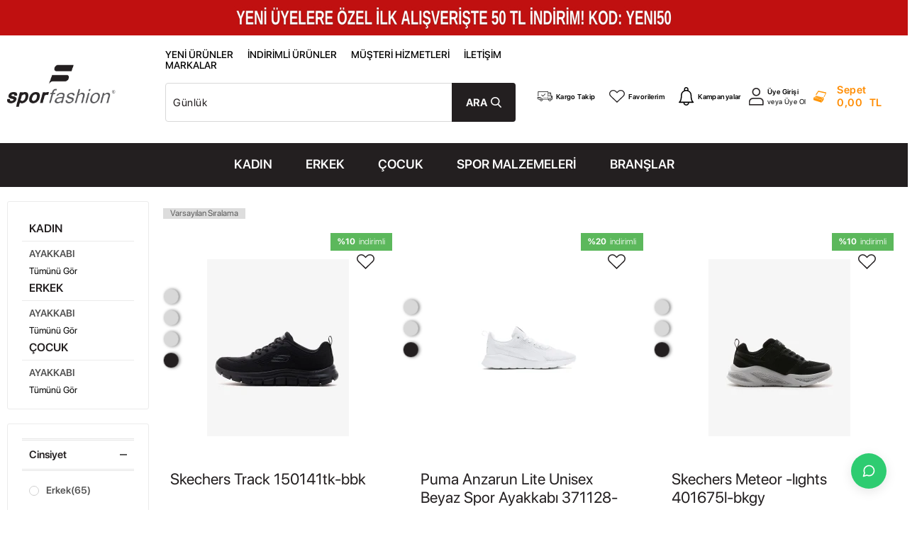

--- FILE ---
content_type: text/html; charset=UTF-8
request_url: https://www.sporfashion.com/arama?q=G%C3%BCnl%C3%BCk
body_size: 73444
content:
<!doctype html>
<html lang="tr-TR" >
<head>
<meta charset="utf-8">
<title>Günlük - Sporfashion: Spor Ayakkabı, Spor Giyim ve Aksesuar Ürünleri</title>
<meta name="description" content="Spor malzemeleri ve ünlü spor giyim markalarının kadın, erkek ve çocuk ürünleri Sporfashion.com'da! " />
<meta name="copyright" content="T-Soft E-Ticaret Sistemleri" />
<meta name="robots" content="noindex,follow" /><link rel="canonical" href="https://www.sporfashion.com/arama?q=Günlük" />
            <meta property="og:image" content="https://www.sporfashion.com//Data/EditorFiles/group-18-copy.png"/>
            <meta name="twitter:image" content="https://www.sporfashion.com//Data/EditorFiles/group-18-copy.png" />
            <meta property="og:type" content="website" />
            <meta property="og:title" content="Günlük - Sporfashion: Spor Ayakkabı, Spor Giyim ve Aksesuar Ürünleri" />
            <meta property="og:description" content="Spor malzemeleri ve ünlü spor giyim markalarının kadın, erkek ve çocuk ürünleri Sporfashion.com'da! " />
            <meta property="og:url" content="https://www.sporfashion.com/arama" />
            <meta property="og:site_name" content="sporfashion.com" />
            <meta name="twitter:card" content="summary" />
            <meta name="twitter:title" content="Günlük - Sporfashion: Spor Ayakkabı, Spor Giyim ve Aksesuar Ürünleri" />
            <meta name="twitter:description" content="Spor malzemeleri ve ünlü spor giyim markalarının kadın, erkek ve çocuk ürünleri Sporfashion.com'da! " />
            <script type="text/javascript">
                try {
                    var PAGE_TYPE = 'search';
                    var MEMBER_INFO = {"ID":0,"CODE":"","FIRST_NAME":"","BIRTH_DATE":"","GENDER":"","LAST_NAME":"","MAIL":"","MAIL_HASH":"","PHONE":"","PHONE_HASH":"","PHONE_HASH_SHA":"","GROUP":0,"TRANSACTION_COUNT":0,"REPRESENTATIVE":"","KVKK":-1,"COUNTRY":"TR","E_COUNTRY":""};
                    var IS_VENDOR = 0;
                    var MOBILE_ACTIVE = false;
                    var SEPET_MIKTAR = '0';
                    var SEPET_TOPLAM = '0,00';
                    var SESS_ID = 'cdcb5c0cceddfe35ef4077c9c1e5ee07';
                    var LANGUAGE = 'tr';
                    var CURRENCY = 'TL'; 
                    var SEP_DEC = ',';    
                    var SEP_THO = '.';
                    var SERVICE_INFO = null;
                    var CART_CSRF_TOKEN = '43da39dd6f616d394bc9b57ffe0d0d98cb91c1d8ffae7316f9afa26a9ea812a9';
                    var CSRF_TOKEN = 'RcS0lH0EVjD+ZFdOMOXUCUjsz8wZHYd4WVWP9iU59pk=';
                    var KVKK_REQUIRED = 1;
                    var GOOGLE_RECAPTCHA_ACTIVE = 0;
                    var GOOGLE_RECAPTCHA_SITE_KEY = '';
                }
                catch(err) { }
                
                const DYNAMIC_LOADING_SHOW_BUTTON = 0;

            </script>
            
<link rel="preload" as="font" href="https://www.sporfashion.com/theme/v4-sporfashion/sub_theme/genel/firat/v4/font/font/tsoft.woff?91661963" type="font/woff" crossorigin="anonymous">
<link rel="stylesheet" property="stylesheet" type="text/css" href="/theme/standart/css/opensans.css" />
<link rel="stylesheet" property="stylesheet" type="text/css" href="https://www.sporfashion.com/theme/v4-sporfashion/sub_theme/genel/firat/v4/standart.css?v=1769494481" />
<link rel="stylesheet" property="stylesheet" type="text/css" href="https://www.sporfashion.com/theme/v4-sporfashion/sub_theme/genel/firat/v4/default.css?v=1769494481" />
<link rel="stylesheet" property="stylesheet" type="text/css" href="https://www.sporfashion.com/theme/v4-sporfashion/sub_theme/genel/firat/v4/popup.css?v=1769494481" />
<link rel="stylesheet" property="stylesheet" type="text/css" href="https://www.sporfashion.com/theme/v4-sporfashion/sub_theme/genel/firat/v4/yorum.css?v=1769494481" />
<link rel="stylesheet" property="stylesheet" type="text/css" href="https://www.sporfashion.com/theme/v4-sporfashion/sub_theme/form/firat/v4/form.css?v=1769494481" />
<link rel="stylesheet" property="stylesheet" type="text/css" href="https://www.sporfashion.com/theme/v4-sporfashion/sub_theme/ust/firat/v4/ust.css?v=1769494481" />
<link rel="stylesheet" property="stylesheet" type="text/css" href="https://www.sporfashion.com/theme/v4-sporfashion/sub_theme/buton/firat/v4/buton.css?v=1769494481" />
<link rel="stylesheet" property="stylesheet" type="text/css" href="https://www.sporfashion.com/theme/v4-sporfashion/sub_theme/blok/firat/v4/blok.css?v=1769494481" />
<link rel="stylesheet" property="stylesheet" type="text/css" href="https://www.sporfashion.com/theme/v4-sporfashion/sub_theme/vitrin/firat/user_user/vitrin.css?v=1769494481" />
<link rel="stylesheet" property="stylesheet" type="text/css" href="https://www.sporfashion.com/theme/v4-sporfashion/sub_theme/alt/firat/v4/alt.css?v=1769494481" />
<link rel="stylesheet" property="stylesheet" type="text/css" href="https://www.sporfashion.com/theme/v4-sporfashion/sub_theme/interaktif_vitrin/firat/v4/interaktif_vitrin.css?v=1769494481" />
<link rel="stylesheet" property="stylesheet" type="text/css" href="https://www.sporfashion.com/theme/v4-sporfashion/sub_theme/genel/firat/v4/datepicker.css?v=1769494481" />
<script type="text/javascript" src="/srv/compressed/load/js/js1769494481.js"></script>
<script src="/js/tsoftapps/v4/header.js?v=1769494481"></script>
<script type="text/javascript" src="/js/webpush/app.js?1769494481"></script>
<link rel="icon" type="image/gif" href="//www.sporfashion.com/Data/EditorFiles/fav.png" />
<link rel="search" href="/xml/opensearchdescription.php" type="application/opensearchdescription+xml" title="Sporfashion: Spor Ayakkabı, Spor Giyim ve Aksesuar Ürünleri" />
<!-- if responsive lisans aktif ise -->
<meta name="viewport" content="width=device-width, initial-scale=1.0, maximum-scale=1.0, user-scalable=no">
<style type="text/css">
.image-wrapper {
padding-bottom: 100%
}
</style>
<!-- Add the slick-theme.css if you want default styling -->
<link rel="stylesheet" type="text/css" href="//cdn.jsdelivr.net/npm/slick-carousel@1.8.1/slick/slick.css"/>
<!-- Add the slick-theme.css if you want default styling -->
<link rel="stylesheet" type="text/css" href="//cdn.jsdelivr.net/npm/slick-carousel@1.8.1/slick/slick-theme.css"/>
<script type="text/javascript" src="//cdn.jsdelivr.net/npm/slick-carousel@1.8.1/slick/slick.min.js"></script>
<meta name="google-site-verification" content="Rp7n04naMWz5wTmKkhQPiaViOYh6ln77t-LWUn-QrFw" /><meta name="facebook-domain-verification" content="a6o5de6wcdjb6uesdcqai0jzplwal3" /><link rel="stylesheet" href="https://unpkg.com/swiper/swiper-bundle.css">
<script src="https://unpkg.com/swiper/swiper-bundle.js"></script>
<script>
if(typeof window.FB_EVENT_ID == 'undefined'){
window.FB_EVENT_ID = "fb_" + new Date().getTime();
}
</script><meta name="facebook-domain-verification" content="content="a6o5de6wcdjb6uesdcqai0jzplwal3"" /><meta name="theme-color" content="">
<meta name="apple-mobile-web-app-status-bar-style" content="">
<meta name="msapplication-navbutton-color" content=""><script>
var cookie_usage = {
setCookie: function(cookie_name, cookie_value, cookie_expire){
var d = new Date();
d.setTime(d.getTime() + (cookie_expire));
var expires = "expires="+ d.toUTCString();
if(cookie_expire != ""){
document.cookie = cookie_name + "=" + cookie_value + ";" + expires + ";path=/";
}else{
document.cookie = cookie_name + "=" + cookie_value;
}
},
language_content: JSON.parse('{{APP_LANGUAGE_DATA}}'),
getCookie: function(cookie_name){
var name = cookie_name + "=";
var decodedCookie = decodeURIComponent(document.cookie);
var ca = decodedCookie.split(';');
for(var i = 0; i < ca.length; i++) {
var c = ca[i];
while (c.charAt(0) == ' ') {
c = c.substring(1);
}
if (c.indexOf(name) == 0) {
return c.substring(name.length, c.length);
}
}
return "";
},
run: function(){
var lang = cookie_usage.language_content;
var current_lang = window.LANGUAGE;
var default_title = `Çerez Kullanımı`;
var default_description = `Kişisel verileriniz, hizmetlerimizin daha iyi bir şekilde sunulması için mevzuata uygun bir şekilde toplanıp işlenir. Konuyla ilgili detaylı bilgi almak için Gizlilik Politikamızı inceleyebilirsiniz.`;
if(typeof lang.cookie_title[current_lang] != 'undefined' && lang.cookie_title[current_lang] != ""){
var default_title = lang.cookie_title[current_lang];
}
if(typeof lang.cookie_description[current_lang] != 'undefined' && lang.cookie_description[current_lang] != "" ){
var default_description = lang.cookie_description[current_lang];
}
document.write(`<div id="cookie_law"><span id="cookie_law_close">X</span><div id="cookie_law_title">`+default_title+`</div><div id="cookie_law_description">`+default_description+`</div></div>`);
document.write(`<style>#cookie_law{z-index:9999;line-height:20px;position:fixed;bottom:0;right:20px;border-top-left-radius:10px;border-top-right-radius:10px;background-color:rgba(0,0,0,0.8); padding:20px;width:250px;color:rgba(255,255,255,1);}#cookie_law_title{font-size:18px;margin-bottom:15px;}#cookie_law_description{font-size14px;}#cookie_law_close{position:absolute;color:#fff;font-size:14px;width:20px;height:20px;top:5px;right:5px;border-radius:3px;font-weight:bold;cursor:pointer;}@media only screen and (max-width: 1023px){#cookie_law{bottom: 0; right: 0; left: 0;width: calc(100% - 20px);height: max-content;border-radius: 0px; padding: 10px;background: rgba(0,0,0,0.8);}</style>`);
var cookie_law = cookie_usage.getCookie("cookie_law");
if(cookie_law == 1){
document.getElementById('cookie_law').style.display = 'none';
}
document.getElementById('cookie_law_close').addEventListener("click", function(){
cookie_usage.setCookie('cookie_law', 1, (15 * 24 * 60 * 60 * 1000));
document.getElementById('cookie_law').style.display = 'none';
});
if("infinite" === "infinite"){
document.getElementById('cookie_law').style.display = 'block';
return false;
}
var cookie_loop = setInterval(function (){
var cookie_law = cookie_usage.getCookie("cookie_law");
if(cookie_law != 1){
document.getElementById('cookie_law').style.display = 'block';
var cookie_law_time_out = cookie_usage.getCookie('cookie_law_time_out');
if(cookie_law_time_out == ""){
cookie_usage.setCookie('cookie_law_time_out', 60, (15 * 24 * 60 * 60 * 1000));
}else if(parseInt(cookie_law_time_out) >= 0){
cookie_usage.setCookie('cookie_law_time_out', parseInt(cookie_law_time_out) - 1, (15 * 24 * 60 * 60 * 1000));
}else{
document.getElementById('cookie_law').style.display = 'none';
cookie_usage.setCookie('cookie_law', 1, (15 * 24 * 60 * 60 * 1000));
clearInterval(cookie_loop);
}
}else{
document.getElementById('cookie_law').style.display = 'none';
cookie_usage.setCookie('cookie_law_time_out', 60, (15 * 24 * 60 * 60 * 1000));
clearInterval(cookie_loop);
}
}, 1000);
}
}
cookie_usage.run();
</script><!-- Google Tag Manager -->
<script>(function(w,d,s,l,i){w[l]=w[l]||[];w[l].push({'gtm.start':
new Date().getTime(),event:'gtm.js'});var f=d.getElementsByTagName(s)[0],
j=d.createElement(s),dl=l!='dataLayer'?'&l='+l:'';j.async=true;j.src=
'https://www.googletagmanager.com/gtm.js?id='+i+dl;f.parentNode.insertBefore(j,f);
})(window,document,'script','dataLayer','GTM-M8R8VBC');</script>
<!-- End Google Tag Manager --><style>
:root {
/* Light mode (varsayılan) renkleri */
--quickconnect-primary: #2ecc71;
--quickconnect-primary-hover: #27ae60;
--quickconnect-bg: #ffffff;
--quickconnect-text: #333333;
--quickconnect-text-secondary: #666666;
/* Platform renkleri değişmez */
--quickconnect-whatsapp: #25D366;
--quickconnect-messenger: #0084FF;
--quickconnect-telegram: #0088cc;
--quickconnect-instagram: #E4405F;
--quickconnect-phone: #48dbfb;
--quickconnect-email: #ff9f43;
/* Gölgeler light mode için biraz daha belirgin */
--quickconnect-shadow-sm: 0 2px 8px rgba(0, 0, 0, 0.08);
--quickconnect-shadow-md: 0 4px 16px rgba(0, 0, 0, 0.1);
--quickconnect-shadow-lg: 0 8px 24px rgba(0, 0, 0, 0.12);
--quickconnect-transition-speed: 0.3s;
--quickconnect-button-size: 50px;
--quickconnect-menu-width: 280px;
--quickconnect-border-radius: 8px;
}
#quickconnect-app * {
box-sizing: border-box;
font-family: -apple-system, BlinkMacSystemFont, 'Segoe UI', Roboto, Oxygen, Ubuntu, Cantarell, sans-serif;
}
.quickconnect-button {
position: fixed;
bottom: 30px;
right: 30px;
z-index: 99;
}
#quickconnect-btn {
width: var(--quickconnect-button-size);
height: var(--quickconnect-button-size);
border-radius: 50%;
background: var(--quickconnect-primary);
border: none;
box-shadow: var(--quickconnect-shadow-md);
cursor: pointer;
transition: transform var(--quickconnect-transition-speed) ease,
background-color var(--quickconnect-transition-speed) ease;
display: flex;
align-items: center;
justify-content: center;
position: relative;
}
#quickconnect-btn:hover {
transform: scale(1.1);
background: var(--quickconnect-primary-hover);
}
#quickconnect-btn svg {
width: 20px;
height: 20px;
color: white;
}
.quickconnect-menu-overlay {
position: fixed;
top: 0;
left: 0;
right: 0;
bottom: 0;
background: rgba(0, 0, 0, 0.3);
z-index: 97;
backdrop-filter: blur(2px);
}
.quickconnect-menu {
position: fixed;
bottom: calc(var(--quickconnect-button-size) + 40px);
right: 30px;
background: var(--quickconnect-bg);
padding: 0;
overflow: hidden;
border-radius: var(--quickconnect-border-radius);
width: var(--quickconnect-menu-width);
max-width: calc(100% - 60px);
box-shadow: var(--quickconnect-shadow-lg);
z-index: 98;
}
.quickconnect-header {
padding: 15px;
border-bottom: 1px solid rgba(0, 0, 0, 0.1);
display: flex;
flex-direction: column;
gap: 10px;
}
.quickconnect-header-title {
font-size: 18px;
font-weight: 600;
color: var(--quickconnect-text);
}
.quickconnect-response-time {
display: flex;
align-items: center;
gap: 8px;
font-size: 12px;
color: var(--quickconnect-text-secondary);
}
.quickconnect-status-dot {
width: 6px;
height: 6px;
border-radius: 50%;
background: var(--quickconnect-primary);
}
.quickconnect-item {
padding: 10px 15px;
display: flex;
align-items: center;
gap: 10px;
color: var(--quickconnect-text);
border-radius: 4px;
transition: background-color var(--quickconnect-transition-speed) ease;
text-decoration: none;
}
.quickconnect-item:hover {
background-color: rgba(0, 0, 0, 0.05);
}
.quickconnect-platform-name {
font-size: 13px;
font-weight: 400;
color: var(--quickconnect-text);
}
.quickconnect-items {
padding: 5px;
}
.quickconnect-whatsapp .quickconnect-icon {
color: var(--quickconnect-whatsapp);
}
.quickconnect-messenger .quickconnect-icon {
color: var(--quickconnect-messenger);
}
.quickconnect-telegram .quickconnect-icon {
color: var(--quickconnect-telegram);
}
.quickconnect-instagram .quickconnect-icon {
color: var(--quickconnect-instagram);
}
.quickconnect-phone .quickconnect-icon {
color: var(--quickconnect-phone);
}
.quickconnect-email .quickconnect-icon {
color: var(--quickconnect-email);
}
.quickconnect-footer {
padding: 8px;
background: rgba(0, 0, 0, 0.05);
border-top: 1px solid rgba(0, 0, 0, 0.05);
text-align: center;
display: flex;
justify-content: center;
}
.quickconnect-powered-by {
font-size: 11px;
color: var(--quickconnect-text-secondary);
}
.quickconnect-powered-by a {
color: var(--quickconnect-primary);
text-decoration: none;
font-weight: 500;
}
.quickconnect-powered-by a:hover {
text-decoration: underline;
}
.slide-fade-enter-active,
.slide-fade-leave-active {
transition: all var(--quickconnect-transition-speed) ease;
}
.slide-fade-enter,
.slide-fade-leave-to {
transform: translateY(20px);
opacity: 0;
}
@media (max-width: 480px) {
.quickconnect-menu {
right: 10px;
bottom: calc(var(--quickconnect-button-size) + 15px);
}
.quickconnect-button {
right: 10px;
bottom: 15px;
}
}
@media (prefers-color-scheme: dark) {
:root {
--quickconnect-bg: #1a1a1a;
--quickconnect-text: #ffffff;
--quickconnect-text-secondary: #a0a0a0;
--quickconnect-shadow-sm: 0 2px 8px rgba(0, 0, 0, 0.2);
--quickconnect-shadow-md: 0 4px 16px rgba(0, 0, 0, 0.25);
--quickconnect-shadow-lg: 0 8px 24px rgba(0, 0, 0, 0.3);
}
.quickconnect-menu {
border: 1px solid rgba(255, 255, 255, 0.1);
}
.quickconnect-item:hover {
background-color: rgba(255, 255, 255, 0.05);
}
.quickconnect-header,
.quickconnect-footer {
border-color: rgba(255, 255, 255, 0.1);
background-color: rgba(255, 255, 255, 0.05);
}
.quickconnect-platform-name {
color: #ffffff;
}
.quickconnect-powered-by {
color: rgba(255, 255, 255, 0.7);
}
}
@media (prefers-reduced-motion: reduce) {
#quickconnect-app * {
animation-duration: 0.01ms !important;
animation-iteration-count: 1 !important;
transition-duration: 0.01ms !important;
scroll-behavior: auto !important;
}
}
[v-cloak] {
display: none;
}
</style>
<div id="quickconnect-app" v-if="hasActivePlatforms" v-cloak>
<div class="quickconnect-button">
<button id="quickconnect-btn" @click="toggleMenu" :aria-expanded="isOpen"
:aria-label="isOpen ? 'Menüyü Kapat' : 'İletişime Geç'">
<svg v-if="!isOpen" class="quickconnect-chat-icon" width="24" height="24" viewBox="0 0 24 24" fill="none"
stroke="currentColor" stroke-width="2" stroke-linecap="round" stroke-linejoin="round">
<path
d="M21 11.5a8.38 8.38 0 0 1-.9 3.8 8.5 8.5 0 0 1-7.6 4.7 8.38 8.38 0 0 1-3.8-.9L3 21l1.9-5.7a8.38 8.38 0 0 1-.9-3.8 8.5 8.5 0 0 1 4.7-7.6 8.38 8.38 0 0 1 3.8-.9h.5a8.48 8.48 0 0 1 8 8v.5z" />
</svg>
<svg v-else class="quickconnect-close-icon" width="24" height="24" viewBox="0 0 24 24" fill="none"
stroke="currentColor" stroke-width="2" stroke-linecap="round" stroke-linejoin="round">
<line x1="18" y1="6" x2="6" y2="18"></line>
<line x1="6" y1="6" x2="18" y2="18"></line>
</svg>
</button>
</div>
<transition name="slide-fade">
<div v-if="isOpen" class="quickconnect-menu">
<div class="quickconnect-header">
<div class="quickconnect-header-title">İletişime Geç</div>
<div class="quickconnect-response-time">
<span class="quickconnect-status-dot"></span>
<span v-if="config.RESPONSE_MESSAGE" v-html="config.RESPONSE_MESSAGE"></span>
</div>
</div>
<div class="quickconnect-items">
<a v-for="platform in activePlatforms" :key="platform.id" :href="getPlatformUrl(platform)"
:class="['quickconnect-item', 'quickconnect-' + platform.id]" target="_blank" rel="noopener noreferrer"
@click="trackInteraction(platform.id)">
<span v-html="platform.icon" class="quickconnect-icon"></span>
<span class="quickconnect-platform-name">{{ platform.name }}</span>
</a>
</div>
<div class="quickconnect-footer">
<span class="quickconnect-powered-by">
Powered by <a href="https://www.tsoftapps.com/" target="_blank" rel="noopener noreferrer">T-Soft Apps</a>
</span>
</div>
</div>
</transition>
<div v-if="isOpen" class="quickconnect-menu-overlay" @click="closeMenu"></div>
</div>
<script src="https://tools.tsoftapps.com/themes/web/plugins/vue-bundle.js"></script>
<script>
new Vue({
el: '#quickconnect-app',
data: {
isOpen: false,
isOnline: false,
config: {
WHATSAPP_NO: '+905301002754',
MESSENGER_ID: '',
TELEGRAM_USERNAME: '',
INSTAGRAM_USER_ID: '',
PHONE_NO: '',
EMAIL: 'info@sporfashion.com',
RESPONSE_MESSAGE: 'Sporfashion Team'
},
platforms: [
{
id: 'whatsapp',
name: 'WhatsApp',
configKey: 'WHATSAPP_NO',
icon: `<svg viewBox="0 0 24 24" width="24" height="24">
<path fill="currentColor" d="M17.472 14.382c-.297-.149-1.758-.867-2.03-.967-.273-.099-.471-.148-.67.15-.197.297-.767.966-.94 1.164-.173.199-.347.223-.644.075-.297-.15-1.255-.463-2.39-1.475-.883-.788-1.48-1.761-1.653-2.059-.173-.297-.018-.458.13-.606.134-.133.298-.347.446-.52.149-.174.198-.298.298-.497.099-.198.05-.371-.025-.52-.075-.149-.669-1.612-.916-2.207-.242-.579-.487-.5-.669-.51-.173-.008-.371-.01-.57-.01-.198 0-.52.074-.792.372-.272.297-1.04 1.016-1.04 2.479 0 1.462 1.065 2.875 1.213 3.074.149.198 2.096 3.2 5.077 4.487.709.306 1.262.489 1.694.625.712.227 1.36.195 1.871.118.571-.085 1.758-.719 2.006-1.413.248-.694.248-1.289.173-1.413-.074-.124-.272-.198-.57-.347m-5.421 7.403h-.004a9.87 9.87 0 01-5.031-1.378l-.361-.214-3.741.982.998-3.648-.235-.374a9.86 9.86 0 01-1.51-5.26c.001-5.45 4.436-9.884 9.888-9.884 2.64 0 5.122 1.03 6.988 2.898a9.825 9.825 0 012.893 6.994c-.003 5.45-4.437 9.884-9.885 9.884m8.413-18.297A11.815 11.815 0 0012.05 0C5.495 0 .16 5.335.157 11.892c0 2.096.547 4.142 1.588 5.945L.057 24l6.305-1.654a11.882 11.882 0 005.683 1.448h.005c6.554 0 11.89-5.335 11.893-11.893a11.821 11.821 0 00-3.48-8.413Z"/>
</svg>`
},
{
id: 'messenger',
name: 'Messenger',
configKey: 'MESSENGER_ID',
icon: `<svg viewBox="0 0 24 24" width="24" height="24">
<path fill="currentColor" d="M12 0C5.373 0 0 4.974 0 11.111c0 3.498 1.744 6.614 4.469 8.654V24l4.088-2.242c1.092.3 2.246.464 3.443.464 6.627 0 12-4.975 12-11.111S18.627 0 12 0zm1.191 14.963l-3.055-3.26-5.963 3.26L10.732 8l3.131 3.259L19.752 8l-6.561 6.963z"/>
</svg>`
},
{
id: 'telegram',
name: 'Telegram',
configKey: 'TELEGRAM_USERNAME',
icon: `<svg viewBox="0 0 24 24" width="24" height="24">
<path fill="currentColor" d="M11.944 0A12 12 0 0 0 0 12a12 12 0 0 0 12 12 12 12 0 0 0 12-12A12 12 0 0 0 12 0a12 12 0 0 0-.056 0zm4.962 7.224c.1-.002.321.023.465.14a.506.506 0 0 1 .171.325c.016.093.036.306.02.472-.18 1.898-.962 6.502-1.36 8.627-.168.9-.499 1.201-.82 1.23-.696.065-1.225-.46-1.9-.902-1.056-.693-1.653-1.124-2.678-1.8-1.185-.78-.417-1.21.258-1.91.177-.184 3.247-2.977 3.307-3.23.007-.032.014-.15-.056-.212s-.174-.041-.247-.024c-.106.024-1.793 1.14-5.061 3.345-.48.33-.913.49-1.302.48-.428-.008-1.252-.241-1.865-.44-.752-.245-1.349-.374-1.297-.789.027-.216.325-.437.893-.663 3.498-1.524 5.83-2.529 6.998-3.014 3.332-1.386 4.025-1.627 4.476-1.635z"/>
</svg>`
},
{
id: 'instagram',
name: 'Instagram',
configKey: 'INSTAGRAM_USER_ID',
icon: `<svg viewBox="0 0 24 24" width="24" height="24">
<path fill="currentColor" d="M12 2.163c3.204 0 3.584.012 4.85.07 3.252.148 4.771 1.691 4.919 4.919.058 1.265.069 1.645.069 4.849 0 3.205-.012 3.584-.069 4.849-.149 3.225-1.664 4.771-4.919 4.919-1.266.058-1.644.07-4.85.07-3.204 0-3.584-.012-4.849-.07-3.26-.149-4.771-1.699-4.919-4.92-.058-1.265-.07-1.644-.07-4.849 0-3.204.013-3.583.07-4.849.149-3.227 1.664-4.771 4.919-4.919 1.266-.057 1.645-.069 4.849-.069zM12 0C8.741 0 8.333.014 7.053.072 2.695.272.273 2.69.073 7.052.014 8.333 0 8.741 0 12c0 3.259.014 3.668.072 4.948.2 4.358 2.618 6.78 6.98 6.98C8.333 23.986 8.741 24 12 24c3.259 0 3.668-.014 4.948-.072 4.354-.2 6.782-2.618 6.979-6.98.059-1.28.073-1.689.073-4.948 0-3.259-.014-3.667-.072-4.947-.196-4.354-2.617-6.78-6.979-6.98C15.668.014 15.259 0 12 0zm0 5.838a6.162 6.162 0 100 12.324 6.162 6.162 0 000-12.324zM12 16a4 4 0 110-8 4 4 0 010 8zm6.406-11.845a1.44 1.44 0 100 2.881 1.44 1.44 0 000-2.881z"/>
</svg>`
},
{
id: 'phone',
name: 'Telefon',
configKey: 'PHONE_NO',
icon: `<svg viewBox="0 0 24 24" width="24" height="24" fill="none" stroke="currentColor" stroke-width="2" stroke-linecap="round" stroke-linejoin="round">
<path d="M22 16.92v3a2 2 0 0 1-2.18 2 19.79 19.79 0 0 1-8.63-3.07 19.5 19.5 0 0 1-6-6 19.79 19.79 0 0 1-3.07-8.67A2 2 0 0 1 4.11 2h3a2 2 0 0 1 2 1.72 12.84 12.84 0 0 0 .7 2.81 2 2 0 0 1-.45 2.11L8.09 9.91a16 16 0 0 0 6 6l1.27-1.27a2 2 0 0 1 2.11-.45 12.84 12.84 0 0 0 2.81.7A2 2 0 0 1 22 16.92z"/>
</svg>`
},
{
id: 'email',
name: 'Email',
configKey: 'EMAIL',
icon: `<svg viewBox="0 0 24 24" width="24" height="24" fill="none" stroke="currentColor" stroke-width="2" stroke-linecap="round" stroke-linejoin="round">
<path d="M4 4h16c1.1 0 2 .9 2 2v12c0 1.1-.9 2-2 2H4c-1.1 0-2-.9-2-2V6c0-1.1.9-2 2-2z"/>
<polyline points="22,6 12,13 2,6"/>
</svg>`
}
]
},
computed: {
activePlatforms() {
return this.platforms.filter(platform => {
if (platform.id === 'instagram') {
const [userId, username] = (this.config[platform.configKey] || '').split('-');
return userId && username && userId.trim() !== '' && username.trim() !== '';
}
const value = this.config[platform.configKey];
return value && value.trim() !== '';
});
},
hasActivePlatforms() {
return this.activePlatforms.length > 0;
}
},
methods: {
toggleMenu() {
this.isOpen = !this.isOpen;
},
closeMenu() {
this.isOpen = false;
},
getPlatformUrl(platform) {
const urls = {
whatsapp: `https://wa.me/${this.config.WHATSAPP_NO}`,
messenger: `https://m.me/${this.config.MESSENGER_ID}`,
telegram: `https://t.me/${this.config.TELEGRAM_USERNAME}`,
phone: `tel:${this.config.PHONE_NO}`,
email: `mailto:${this.config.EMAIL}`
};
if (platform.id === 'instagram') {
const [userId, username] = this.config.INSTAGRAM_USER_ID.split('-');
if (/Android|iPhone|iPad|iPod/i.test(navigator.userAgent)) {
urls.instagram = `https://www.instagram.com/${username}`;
} else {
urls.instagram = `https://www.instagram.com/direct/t/${userId}`;
}
}
return urls[platform.id];
},
trackInteraction(platformId) {
// TODO: Track interaction
},
},
});
</script>
<script>
var RATE = {"USD_TO_TL":43.4195,"EUR_TO_TL":51.7922};
var DECIMAL_LENGTH = 2;
var showHeaderCart = false;
var showAdd2CartPopup = true;
var PAGE_LINK = { OFFER : '' , OFFER_CONFIRMATION : '', CART : 'sepet', ORDER : 'order' };
var PRODUCT_DATA = [] , CATEGORY_DATA = {} , BRAND_DATA = {};
var ENDPOINT_PREFIX = '';
</script>
</head>
<body><!-- Global site tag (gtag.js) - Google Analytics -->
<script async src="https://www.googletagmanager.com/gtag/js?id=G-55B5R8YCG1"></script>
<script>
window.dataLayer = window.dataLayer || [];
function gtag(){dataLayer.push(arguments);}
gtag('js', new Date());
gtag('config', 'G-55B5R8YCG1');
</script><!-- Google Tag Manager (noscript) -->
<noscript><iframe src="https://www.googletagmanager.com/ns.html?id=GTM-M8R8VBC"
height="0" width="0" style="display:none;visibility:hidden"></iframe></noscript>
<!-- End Google Tag Manager (noscript) -->
<input type="hidden" id="cookie-law" value="0" />
<script>
function accept() {
setCookie('webpush', 1, 15);
var width = 500;
var height = 500;
var left = (screen.width / 2) - (width / 2);
var top = (screen.height / 2) - (height / 2);
new TsoftWebPush();
$(".tsoft-push--in-notification").remove();
}
function reject() {
$(".bildirimIzin").hide();
setCookie('webpush', 1, 2);
}
$(function () {
var webpush = typeof getCookie('webpush') === 'undefined' ? '0' : getCookie('webpush');
var isSafari = !!navigator.userAgent.match(/Version\/[\d\.]+.*Safari/);
if (isSafari === false && webpush !== "1" && ("Notification" in window)) {
setTimeout(function () {
$(".bildirimIzin").show();
}, 1000);
}
});
</script>
<div class="tsoft-push--in-notification bildirimIzin" style="top: 0px; display:none;">
<div class="tsoft-push--in-notification-inner-container">
<div class="tsoft-push--in-notification-logo"><p><img src="https://www.sporfashion.com//Data/EditorFiles/group-18-copy.png" alt="group-18-copy.png (10 KB)" width="280" height="120" /></p></div>
<div class="tsoft-push--in-notification-text-container">
<div class="tsoft-push--in-notification-title">Masaüstü bildirimlerine ekleyin.</div>
<div class="tsoft-push--in-notification-description">Özel fırsatlardan ve güncel kampanyalardan haberiniz olsun ister misiniz?</div>
</div>
<div style="clear: both;">
<div class="tsoft-push--in-notification-button-container">
<a target="_blank" onclick="reject();" class="tsoft-push--in-notification-button tsoft-push--in-disallow-button">Daha Sonra</a>
<a target="_blank" onclick="accept();" class="tsoft-push--in-notification-button tsoft-push--in-allow-button">Evet</a>
</div>
<div style="clear: both;"></div>
</div>
</div>
</div>
<div id="mainWrapper" class="fl"><script type="text/javascript">
    $(document).ready(function () {
        var leftCol = true;
        var rightCol = true;
        var leftContent = $('#leftColumn').html().trim();
        var rightContent = $('#rightColumn').html().trim();
        var contentWrap = $('.contentWrapper');
        var content = $('#mainColumn');
        if (leftContent == '') {
            leftCol = false;
            $('#leftColumn').remove();
        }
        if (rightContent == '') {
            rightCol = false;
            $('#rightColumn').remove();
        }
        if (leftCol && rightCol) {
            contentWrap.attr('id', 'threeCol');
            content.addClass('col-8 col-md-6 col-sm-12');
        }
        else if (leftCol || rightCol) {
            contentWrap.attr('id', 'twoCol');
            content.addClass('col-10 col-md-9 col-sm-12');
        }
        else {
            contentWrap.attr('id', 'oneCol');
            content.addClass('col-12');
        }
    });
</script>
<div id="skeletonWrap" class="fl">
    <div id="skeleton" class="fl col-12">
        <header class="col col-12">
            <div id="header" class="row">
                <!-- Android app uyarı -->
<!-- Android app uyarı -->
<div id="pageOverlay" class="col-12 animate"></div>
<div id="mobileMenu" class="col pb forMobile">
<div id="closeMobileMenu" class="fl col-12 text-upper">
<div class="row mb blockLightBg">
<div class="btn col-12 text-description text-semibold passive">
<span class="text-description icon-menu">Menüyü Kapat</span>
<i class="pos-a pos-top pos-right icon-cancel icon-square icon-large icon-custom-pink icon-push-right icon-pull-right icon-no-radius"></i>
</div>
</div>
</div>
<div id="mobileMenuMain" class="col col-12">
<div class="col col-12 pb">
<div class="row">
<div id="mobileSearch" class="fl col-12 pt"></div>
</div>
</div>
<div class="fl col-12 text-title text-semibold text-upper pb d-flex">
<i class="icon-sitemap text-custom-pink"></i>
Kategoriler
</div>
<ul class="fl col-12 line-top">
<li class="fl col-12 line-bottom">
<a href="/" title="Anasayfa" class="col col-12 text-upper">Anasayfa</a>
</li>
<li class="fl col-12 line-bottom">
<span class="col col-12 ease text-upper toggle">
KADIN
<span class="fr">
<i class="icon-arrow-simple-down icon-no-space"></i>
<i class="icon-arrow-simple-up icon-no-space d-none"></i>
</span>
</span>
<ul class="box col-12 line-top">
<li class="fl col-12">
<span class="col col-12 toggle">
AYAKKABI
<span class="fr">
<i class="icon-arrow-simple-down icon-no-space"></i>
<i class="icon-arrow-simple-up icon-no-space d-none"></i>
</span>
</span>
<ul class="box col-12 line-top">
<li class="fl col-12">
<a href="/kadin-gunluk-ayakkabi" title="Günlük" class="col col-12 icon-custom icon-pull-right icon-push-right" data-before="»">Günlük</a>
</li>
<li class="fl col-12">
<a href="/kadin-terlik" title="Terlik" class="col col-12 icon-custom icon-pull-right icon-push-right" data-before="»">Terlik</a>
</li>
<li class="fl col-12">
<a href="/kadin-bot-cizme" title="Bot & Çizme" class="col col-12 icon-custom icon-pull-right icon-push-right" data-before="»">Bot & Çizme</a>
</li>
<li class="fl col-12">
<a href="/kadin-sandalet" title="Sandalet" class="col col-12 icon-custom icon-pull-right icon-push-right" data-before="»">Sandalet</a>
</li>
<li class="fl col-12">
<a href="/kadin-basketbol-ayakkabi" title="Basketbol Ayakkabı" class="col col-12 icon-custom icon-pull-right icon-push-right" data-before="»">Basketbol Ayakkabı</a>
</li>
<li class="fl col-12">
<a href="/kadin-futbol-ayakkabi" title="Futbol Ayakkabı" class="col col-12 icon-custom icon-pull-right icon-push-right" data-before="»">Futbol Ayakkabı</a>
</li>
<li class="fl col-12">
<a href="/kadin-ayakkabi" class="col col-12 icon-custom icon-pull-right icon-push-right" data-before="»">Tümünü Gör</a>
</li>
</ul>
</li>
<li class="fl col-12">
<span class="col col-12 toggle">
GİYİM
<span class="fr">
<i class="icon-arrow-simple-down icon-no-space"></i>
<i class="icon-arrow-simple-up icon-no-space d-none"></i>
</span>
</span>
<ul class="box col-12 line-top">
<li class="fl col-12">
<a href="/kadin-tshirt" title="T-shirt" class="col col-12 icon-custom icon-pull-right icon-push-right" data-before="»">T-shirt</a>
</li>
<li class="fl col-12">
<a href="/kadin-sweatshirt" title="Sweatshirt" class="col col-12 icon-custom icon-pull-right icon-push-right" data-before="»">Sweatshirt</a>
</li>
<li class="fl col-12">
<a href="/kadin-yelek" title="Yelek" class="col col-12 icon-custom icon-pull-right icon-push-right" data-before="»">Yelek</a>
</li>
<li class="fl col-12">
<a href="/kadin-mont" title="Mont" class="col col-12 icon-custom icon-pull-right icon-push-right" data-before="»">Mont</a>
</li>
<li class="fl col-12">
<a href="/kadin-tayt" title="Tayt" class="col col-12 icon-custom icon-pull-right icon-push-right" data-before="»">Tayt</a>
</li>
<li class="fl col-12">
<a href="/kadin-yagmurluk" title="Yağmurluk" class="col col-12 icon-custom icon-pull-right icon-push-right" data-before="»">Yağmurluk</a>
</li>
<li class="fl col-12">
<a href="/kadin-esofman-ustu" title="Eşofman Üstü" class="col col-12 icon-custom icon-pull-right icon-push-right" data-before="»">Eşofman Üstü</a>
</li>
<li class="fl col-12">
<a href="/kadin-esofman-takimi" title="Eşofman Takımı" class="col col-12 icon-custom icon-pull-right icon-push-right" data-before="»">Eşofman Takımı</a>
</li>
<li class="fl col-12">
<a href="/kadin-esofman-alti" title="Eşofman Altı" class="col col-12 icon-custom icon-pull-right icon-push-right" data-before="»">Eşofman Altı</a>
</li>
<li class="fl col-12">
<a href="/kadin-sort" title="Şort" class="col col-12 icon-custom icon-pull-right icon-push-right" data-before="»">Şort</a>
</li>
<li class="fl col-12">
<a href="/kadin-spor-sutyen" title="Spor Sütyen" class="col col-12 icon-custom icon-pull-right icon-push-right" data-before="»">Spor Sütyen</a>
</li>
<li class="fl col-12">
<a href="/kadin-forma" title="Forma" class="col col-12 icon-custom icon-pull-right icon-push-right" data-before="»">Forma</a>
</li>
<li class="fl col-12">
<a href="/kadin-giyim" class="col col-12 icon-custom icon-pull-right icon-push-right" data-before="»">Tümünü Gör</a>
</li>
</ul>
</li>
<li class="fl col-12">
<span class="col col-12 toggle">
ÇANTA
<span class="fr">
<i class="icon-arrow-simple-down icon-no-space"></i>
<i class="icon-arrow-simple-up icon-no-space d-none"></i>
</span>
</span>
<ul class="box col-12 line-top">
<li class="fl col-12">
<a href="/kadin-sirt-cantasi" title="Sırt Çanta" class="col col-12 icon-custom icon-pull-right icon-push-right" data-before="»">Sırt Çanta</a>
</li>
<li class="fl col-12">
<a href="/kadin-spor-canta" title="Spor Çanta" class="col col-12 icon-custom icon-pull-right icon-push-right" data-before="»">Spor Çanta</a>
</li>
<li class="fl col-12">
<a href="/kadin-omuz-cantasi" title="Omuz Çantası" class="col col-12 icon-custom icon-pull-right icon-push-right" data-before="»">Omuz Çantası</a>
</li>
<li class="fl col-12">
<a href="/kadin-bel-cantasi" title="Bel Çantası" class="col col-12 icon-custom icon-pull-right icon-push-right" data-before="»">Bel Çantası</a>
</li>
<li class="fl col-12">
<a href="/kadin-ayakkabi-cantasi" title="Ayakkabı Çantası" class="col col-12 icon-custom icon-pull-right icon-push-right" data-before="»">Ayakkabı Çantası</a>
</li>
<li class="fl col-12">
<a href="/kadin-canta" class="col col-12 icon-custom icon-pull-right icon-push-right" data-before="»">Tümünü Gör</a>
</li>
</ul>
</li>
<li class="fl col-12">
<span class="col col-12 toggle">
EKİPMAN
<span class="fr">
<i class="icon-arrow-simple-down icon-no-space"></i>
<i class="icon-arrow-simple-up icon-no-space d-none"></i>
</span>
</span>
<ul class="box col-12 line-top">
<li class="fl col-12">
<a href="/kadin-fitness" title="Fitness" class="col col-12 icon-custom icon-pull-right icon-push-right" data-before="»">Fitness</a>
</li>
<li class="fl col-12">
<a href="/kadin-tenis-malzemeleri" title="Tenis" class="col col-12 icon-custom icon-pull-right icon-push-right" data-before="»">Tenis</a>
</li>
<li class="fl col-12">
<a href="/kadin-yuzme-malzemeleri" title="Yüzme " class="col col-12 icon-custom icon-pull-right icon-push-right" data-before="»">Yüzme </a>
</li>
<li class="fl col-12">
<a href="/kadin-voleybol-malzemeleri" title="Voleybol " class="col col-12 icon-custom icon-pull-right icon-push-right" data-before="»">Voleybol </a>
</li>
<li class="fl col-12">
<a href="/kadin-futbol" title="Futbol" class="col col-12 icon-custom icon-pull-right icon-push-right" data-before="»">Futbol</a>
</li>
<li class="fl col-12">
<a href="/kadin-paten-malzemeleri" title="Paten " class="col col-12 icon-custom icon-pull-right icon-push-right" data-before="»">Paten </a>
</li>
<li class="fl col-12">
<a href="/kadin-top" title="Top" class="col col-12 icon-custom icon-pull-right icon-push-right" data-before="»">Top</a>
</li>
<li class="fl col-12">
<a href="/kadin-duduk" title="Düdük" class="col col-12 icon-custom icon-pull-right icon-push-right" data-before="»">Düdük</a>
</li>
<li class="fl col-12">
<a href="/kadin-basinc-olcer" title="Basınç Ölçer" class="col col-12 icon-custom icon-pull-right icon-push-right" data-before="»">Basınç Ölçer</a>
</li>
<li class="fl col-12">
<a href="/kadin-taktik-tahtasi" title="Taktik Tahtası" class="col col-12 icon-custom icon-pull-right icon-push-right" data-before="»">Taktik Tahtası</a>
</li>
<li class="fl col-12">
<a href="/kadin-ayakkabi-bakim-urunleri" title="Ayakkabı Bakım" class="col col-12 icon-custom icon-pull-right icon-push-right" data-before="»">Ayakkabı Bakım</a>
</li>
<li class="fl col-12">
<a href="/kadin-ekipman" class="col col-12 icon-custom icon-pull-right icon-push-right" data-before="»">Tümünü Gör</a>
</li>
</ul>
</li>
<li class="fl col-12">
<span class="col col-12 toggle">
AKSESUAR
<span class="fr">
<i class="icon-arrow-simple-down icon-no-space"></i>
<i class="icon-arrow-simple-up icon-no-space d-none"></i>
</span>
</span>
<ul class="box col-12 line-top">
<li class="fl col-12">
<a href="/kadin-bere" title="Bere" class="col col-12 icon-custom icon-pull-right icon-push-right" data-before="»">Bere</a>
</li>
<li class="fl col-12">
<a href="/kadin-bileklik" title="Bileklik" class="col col-12 icon-custom icon-pull-right icon-push-right" data-before="»">Bileklik</a>
</li>
<li class="fl col-12">
<a href="/kadin-corap" title="Çorap" class="col col-12 icon-custom icon-pull-right icon-push-right" data-before="»">Çorap</a>
</li>
<li class="fl col-12">
<a href="/kadin-eldiven" title="Eldiven" class="col col-12 icon-custom icon-pull-right icon-push-right" data-before="»">Eldiven</a>
</li>
<li class="fl col-12">
<a href="/kadin-sapka" title="Şapka" class="col col-12 icon-custom icon-pull-right icon-push-right" data-before="»">Şapka</a>
</li>
<li class="fl col-12">
<a href="/kadin-suluk" title="Suluk" class="col col-12 icon-custom icon-pull-right icon-push-right" data-before="»">Suluk</a>
</li>
<li class="fl col-12">
<a href="/kadin-sac-bandi" title="Saç Bandı" class="col col-12 icon-custom icon-pull-right icon-push-right" data-before="»">Saç Bandı</a>
</li>
<li class="fl col-12">
<a href="/kadin-cuzdan" title="Cüzdan" class="col col-12 icon-custom icon-pull-right icon-push-right" data-before="»">Cüzdan</a>
</li>
<li class="fl col-12">
<a href="/kadin-aksesuar" class="col col-12 icon-custom icon-pull-right icon-push-right" data-before="»">Tümünü Gör</a>
</li>
</ul>
</li>
<li class="fl col-12">
<a href="/kadin" class="col col-12">Tümünü Gör »</a>
</li>
</ul>
</li>
<li class="fl col-12 line-bottom">
<span class="col col-12 ease text-upper toggle">
ERKEK
<span class="fr">
<i class="icon-arrow-simple-down icon-no-space"></i>
<i class="icon-arrow-simple-up icon-no-space d-none"></i>
</span>
</span>
<ul class="box col-12 line-top">
<li class="fl col-12">
<span class="col col-12 toggle">
AYAKKABI
<span class="fr">
<i class="icon-arrow-simple-down icon-no-space"></i>
<i class="icon-arrow-simple-up icon-no-space d-none"></i>
</span>
</span>
<ul class="box col-12 line-top">
<li class="fl col-12">
<a href="/erkek-gunluk-ayakkabi" title="Günlük" class="col col-12 icon-custom icon-pull-right icon-push-right" data-before="»">Günlük</a>
</li>
<li class="fl col-12">
<a href="/erkek-terlik" title="Terlik" class="col col-12 icon-custom icon-pull-right icon-push-right" data-before="»">Terlik</a>
</li>
<li class="fl col-12">
<a href="/erkek-bot-cizme" title="Bot & Çizme" class="col col-12 icon-custom icon-pull-right icon-push-right" data-before="»">Bot & Çizme</a>
</li>
<li class="fl col-12">
<a href="/erkek-futbol" title="Futbol" class="col col-12 icon-custom icon-pull-right icon-push-right" data-before="»">Futbol</a>
</li>
<li class="fl col-12">
<a href="/erkek-basketbol" title="Basketbol" class="col col-12 icon-custom icon-pull-right icon-push-right" data-before="»">Basketbol</a>
</li>
<li class="fl col-12">
<a href="/erkek-sandalet" title="Sandalet" class="col col-12 icon-custom icon-pull-right icon-push-right" data-before="»">Sandalet</a>
</li>
<li class="fl col-12">
<a href="/erkek-deniz-ayakkabisi" title="Deniz Ayakkabısı" class="col col-12 icon-custom icon-pull-right icon-push-right" data-before="»">Deniz Ayakkabısı</a>
</li>
<li class="fl col-12">
<a href="/erkek-ayakkabi" class="col col-12 icon-custom icon-pull-right icon-push-right" data-before="»">Tümünü Gör</a>
</li>
</ul>
</li>
<li class="fl col-12">
<span class="col col-12 toggle">
GİYİM
<span class="fr">
<i class="icon-arrow-simple-down icon-no-space"></i>
<i class="icon-arrow-simple-up icon-no-space d-none"></i>
</span>
</span>
<ul class="box col-12 line-top">
<li class="fl col-12">
<a href="/erkek-t-shirt" title="T-shirt" class="col col-12 icon-custom icon-pull-right icon-push-right" data-before="»">T-shirt</a>
</li>
<li class="fl col-12">
<a href="/erkek-sweatshirt" title="Sweatshirt" class="col col-12 icon-custom icon-pull-right icon-push-right" data-before="»">Sweatshirt</a>
</li>
<li class="fl col-12">
<a href="/erkek-yelek" title="Yelek" class="col col-12 icon-custom icon-pull-right icon-push-right" data-before="»">Yelek</a>
</li>
<li class="fl col-12">
<a href="/erkek-mont" title="Mont" class="col col-12 icon-custom icon-pull-right icon-push-right" data-before="»">Mont</a>
</li>
<li class="fl col-12">
<a href="/erkek-esofman-ustu" title="Eşofman Üstü" class="col col-12 icon-custom icon-pull-right icon-push-right" data-before="»">Eşofman Üstü</a>
</li>
<li class="fl col-12">
<a href="/erkek-esofman-takimi" title="Eşofman Takımı" class="col col-12 icon-custom icon-pull-right icon-push-right" data-before="»">Eşofman Takımı</a>
</li>
<li class="fl col-12">
<a href="/erkek-esofman-alti" title="Eşofman Altı" class="col col-12 icon-custom icon-pull-right icon-push-right" data-before="»">Eşofman Altı</a>
</li>
<li class="fl col-12">
<a href="/erkek-forma" title="Forma" class="col col-12 icon-custom icon-pull-right icon-push-right" data-before="»">Forma</a>
</li>
<li class="fl col-12">
<a href="/erkek-yagmurluk" title="Yağmurluk" class="col col-12 icon-custom icon-pull-right icon-push-right" data-before="»">Yağmurluk</a>
</li>
<li class="fl col-12">
<a href="/erkek-mayo" title="Mayo" class="col col-12 icon-custom icon-pull-right icon-push-right" data-before="»">Mayo</a>
</li>
<li class="fl col-12">
<a href="/erkek-sort" title="Şort" class="col col-12 icon-custom icon-pull-right icon-push-right" data-before="»">Şort</a>
</li>
<li class="fl col-12">
<a href="/erkek-boxer" title="Boxer" class="col col-12 icon-custom icon-pull-right icon-push-right" data-before="»">Boxer</a>
</li>
<li class="fl col-12">
<a href="/erkek-giyim" class="col col-12 icon-custom icon-pull-right icon-push-right" data-before="»">Tümünü Gör</a>
</li>
</ul>
</li>
<li class="fl col-12">
<span class="col col-12 toggle">
ÇANTA
<span class="fr">
<i class="icon-arrow-simple-down icon-no-space"></i>
<i class="icon-arrow-simple-up icon-no-space d-none"></i>
</span>
</span>
<ul class="box col-12 line-top">
<li class="fl col-12">
<a href="/erkek-sirt-canta" title="Sırt Çanta" class="col col-12 icon-custom icon-pull-right icon-push-right" data-before="»">Sırt Çanta</a>
</li>
<li class="fl col-12">
<a href="/erkek-spor-canta" title="Spor Çanta" class="col col-12 icon-custom icon-pull-right icon-push-right" data-before="»">Spor Çanta</a>
</li>
<li class="fl col-12">
<a href="/erkek-omuz-cantasi" title="Omuz Çantası" class="col col-12 icon-custom icon-pull-right icon-push-right" data-before="»">Omuz Çantası</a>
</li>
<li class="fl col-12">
<a href="/erkek-ayakkabi-cantasi" title="Ayakkabı Çantası" class="col col-12 icon-custom icon-pull-right icon-push-right" data-before="»">Ayakkabı Çantası</a>
</li>
<li class="fl col-12">
<a href="/erkek-ayakkabi-tasima-cantasi" title="Top Taşıma Çantası" class="col col-12 icon-custom icon-pull-right icon-push-right" data-before="»">Top Taşıma Çantası</a>
</li>
<li class="fl col-12">
<a href="/erkek-bel-cantasi" title="Bel Çantası" class="col col-12 icon-custom icon-pull-right icon-push-right" data-before="»">Bel Çantası</a>
</li>
<li class="fl col-12">
<a href="/erkek-canta" class="col col-12 icon-custom icon-pull-right icon-push-right" data-before="»">Tümünü Gör</a>
</li>
</ul>
</li>
<li class="fl col-12">
<span class="col col-12 toggle">
EKİPMAN
<span class="fr">
<i class="icon-arrow-simple-down icon-no-space"></i>
<i class="icon-arrow-simple-up icon-no-space d-none"></i>
</span>
</span>
<ul class="box col-12 line-top">
<li class="fl col-12">
<a href="/erkek-futbol-malzemeleri" title="Futbol " class="col col-12 icon-custom icon-pull-right icon-push-right" data-before="»">Futbol </a>
</li>
<li class="fl col-12">
<a href="/erkek-top" title="Top" class="col col-12 icon-custom icon-pull-right icon-push-right" data-before="»">Top</a>
</li>
<li class="fl col-12">
<a href="/erkek-fitness" title="Fitness" class="col col-12 icon-custom icon-pull-right icon-push-right" data-before="»">Fitness</a>
</li>
<li class="fl col-12">
<a href="/erkek-yuzme-malzemeleri" title="Yüzme" class="col col-12 icon-custom icon-pull-right icon-push-right" data-before="»">Yüzme</a>
</li>
<li class="fl col-12">
<a href="/erkek-voleybol-malzemeleri" title="Voleybol " class="col col-12 icon-custom icon-pull-right icon-push-right" data-before="»">Voleybol </a>
</li>
<li class="fl col-12">
<a href="/erkek-tenis-malzemeleri" title="Tenis" class="col col-12 icon-custom icon-pull-right icon-push-right" data-before="»">Tenis</a>
</li>
<li class="fl col-12">
<a href="/erkek-ayakkabi-bakim-urunleri" title="Ayakkabı Bakım " class="col col-12 icon-custom icon-pull-right icon-push-right" data-before="»">Ayakkabı Bakım </a>
</li>
<li class="fl col-12">
<a href="/erkek-paten-malzemeleri" title="Paten" class="col col-12 icon-custom icon-pull-right icon-push-right" data-before="»">Paten</a>
</li>
<li class="fl col-12">
<a href="/erkek-basinc-olcer" title="Basınç Ölçer" class="col col-12 icon-custom icon-pull-right icon-push-right" data-before="»">Basınç Ölçer</a>
</li>
<li class="fl col-12">
<a href="/erkek-taktik-tahtasi" title="Taktik Tahtası" class="col col-12 icon-custom icon-pull-right icon-push-right" data-before="»">Taktik Tahtası</a>
</li>
<li class="fl col-12">
<a href="/erkek-duduk" title="Düdük" class="col col-12 icon-custom icon-pull-right icon-push-right" data-before="»">Düdük</a>
</li>
<li class="fl col-12">
<a href="/erkek-ekipman" class="col col-12 icon-custom icon-pull-right icon-push-right" data-before="»">Tümünü Gör</a>
</li>
</ul>
</li>
<li class="fl col-12">
<span class="col col-12 toggle">
AKSESUAR
<span class="fr">
<i class="icon-arrow-simple-down icon-no-space"></i>
<i class="icon-arrow-simple-up icon-no-space d-none"></i>
</span>
</span>
<ul class="box col-12 line-top">
<li class="fl col-12">
<a href="/erkek-bere" title="Bere" class="col col-12 icon-custom icon-pull-right icon-push-right" data-before="»">Bere</a>
</li>
<li class="fl col-12">
<a href="/erkek-bileklik" title="Bileklik" class="col col-12 icon-custom icon-pull-right icon-push-right" data-before="»">Bileklik</a>
</li>
<li class="fl col-12">
<a href="/erkek-corap" title="Çorap" class="col col-12 icon-custom icon-pull-right icon-push-right" data-before="»">Çorap</a>
</li>
<li class="fl col-12">
<a href="/erkek-eldiven" title="Eldiven" class="col col-12 icon-custom icon-pull-right icon-push-right" data-before="»">Eldiven</a>
</li>
<li class="fl col-12">
<a href="/erkek-sapka" title="Şapka" class="col col-12 icon-custom icon-pull-right icon-push-right" data-before="»">Şapka</a>
</li>
<li class="fl col-12">
<a href="/erkek-suluk" title="Suluk" class="col col-12 icon-custom icon-pull-right icon-push-right" data-before="»">Suluk</a>
</li>
<li class="fl col-12">
<a href="/erkek-cuzdan" title="Cüzdan" class="col col-12 icon-custom icon-pull-right icon-push-right" data-before="»">Cüzdan</a>
</li>
<li class="fl col-12">
<a href="/ayakkabi-bakim-urunleri" title="Ayakkabı Bakım Malzemeleri" class="col col-12 icon-custom icon-pull-right icon-push-right" data-before="»">Ayakkabı Bakım Malzemeleri</a>
</li>
<li class="fl col-12">
<a href="/erkek-sac-bandi" title="Saç Bandı" class="col col-12 icon-custom icon-pull-right icon-push-right" data-before="»">Saç Bandı</a>
</li>
<li class="fl col-12">
<a href="/erkek-aksesuar" class="col col-12 icon-custom icon-pull-right icon-push-right" data-before="»">Tümünü Gör</a>
</li>
</ul>
</li>
<li class="fl col-12">
<a href="/erkek" class="col col-12">Tümünü Gör »</a>
</li>
</ul>
</li>
<li class="fl col-12 line-bottom">
<span class="col col-12 ease text-upper toggle">
ÇOCUK
<span class="fr">
<i class="icon-arrow-simple-down icon-no-space"></i>
<i class="icon-arrow-simple-up icon-no-space d-none"></i>
</span>
</span>
<ul class="box col-12 line-top">
<li class="fl col-12">
<span class="col col-12 toggle">
AYAKKABI
<span class="fr">
<i class="icon-arrow-simple-down icon-no-space"></i>
<i class="icon-arrow-simple-up icon-no-space d-none"></i>
</span>
</span>
<ul class="box col-12 line-top">
<li class="fl col-12">
<a href="/cocuk-gunluk" title="Günlük" class="col col-12 icon-custom icon-pull-right icon-push-right" data-before="»">Günlük</a>
</li>
<li class="fl col-12">
<a href="/cocuk-terlik" title="Terlik" class="col col-12 icon-custom icon-pull-right icon-push-right" data-before="»">Terlik</a>
</li>
<li class="fl col-12">
<a href="/cocuk-outdoor" title="Bot & Çizme" class="col col-12 icon-custom icon-pull-right icon-push-right" data-before="»">Bot & Çizme</a>
</li>
<li class="fl col-12">
<a href="/cocuk-futbol" title="Futbol" class="col col-12 icon-custom icon-pull-right icon-push-right" data-before="»">Futbol</a>
</li>
<li class="fl col-12">
<a href="/cocuk-basketbol" title="Basketbol" class="col col-12 icon-custom icon-pull-right icon-push-right" data-before="»">Basketbol</a>
</li>
<li class="fl col-12">
<a href="/cocuk-sandalet" title="Sandalet" class="col col-12 icon-custom icon-pull-right icon-push-right" data-before="»">Sandalet</a>
</li>
<li class="fl col-12">
<a href="/cocuk-ayakkabi" class="col col-12 icon-custom icon-pull-right icon-push-right" data-before="»">Tümünü Gör</a>
</li>
</ul>
</li>
<li class="fl col-12">
<span class="col col-12 toggle">
GİYİM
<span class="fr">
<i class="icon-arrow-simple-down icon-no-space"></i>
<i class="icon-arrow-simple-up icon-no-space d-none"></i>
</span>
</span>
<ul class="box col-12 line-top">
<li class="fl col-12">
<a href="/cocuk-t-shirt" title="T-shirt" class="col col-12 icon-custom icon-pull-right icon-push-right" data-before="»">T-shirt</a>
</li>
<li class="fl col-12">
<a href="/cocuk-sweatshirt" title="Sweatshirt" class="col col-12 icon-custom icon-pull-right icon-push-right" data-before="»">Sweatshirt</a>
</li>
<li class="fl col-12">
<a href="/cocuk-esofman-ustu" title="Eşofman Üstü" class="col col-12 icon-custom icon-pull-right icon-push-right" data-before="»">Eşofman Üstü</a>
</li>
<li class="fl col-12">
<a href="/cocuk-esofman-alti" title="Eşofman Altı" class="col col-12 icon-custom icon-pull-right icon-push-right" data-before="»">Eşofman Altı</a>
</li>
<li class="fl col-12">
<a href="/cocuk-sort" title="Şort" class="col col-12 icon-custom icon-pull-right icon-push-right" data-before="»">Şort</a>
</li>
<li class="fl col-12">
<a href="/cocuk-forma" title="Forma" class="col col-12 icon-custom icon-pull-right icon-push-right" data-before="»">Forma</a>
</li>
<li class="fl col-12">
<a href="/cocuk-tayt" title="Tayt" class="col col-12 icon-custom icon-pull-right icon-push-right" data-before="»">Tayt</a>
</li>
<li class="fl col-12">
<a href="/cocuk-mont" title="Mont" class="col col-12 icon-custom icon-pull-right icon-push-right" data-before="»">Mont</a>
</li>
<li class="fl col-12">
<a href="/cocuk-giyim" class="col col-12 icon-custom icon-pull-right icon-push-right" data-before="»">Tümünü Gör</a>
</li>
</ul>
</li>
<li class="fl col-12">
<span class="col col-12 toggle">
ÇANTA
<span class="fr">
<i class="icon-arrow-simple-down icon-no-space"></i>
<i class="icon-arrow-simple-up icon-no-space d-none"></i>
</span>
</span>
<ul class="box col-12 line-top">
<li class="fl col-12">
<a href="/cocuk-sirt-canta" title="Sırt Çanta" class="col col-12 icon-custom icon-pull-right icon-push-right" data-before="»">Sırt Çanta</a>
</li>
<li class="fl col-12">
<a href="/cocuk-spor-canta" title="Spor Çanta" class="col col-12 icon-custom icon-pull-right icon-push-right" data-before="»">Spor Çanta</a>
</li>
<li class="fl col-12">
<a href="/cocuk-ayakkabi-tasima-cantasi" title="Top Taşıma Çantası" class="col col-12 icon-custom icon-pull-right icon-push-right" data-before="»">Top Taşıma Çantası</a>
</li>
<li class="fl col-12">
<a href="/cocuk-omuz-cantasi" title="Omuz Çantası" class="col col-12 icon-custom icon-pull-right icon-push-right" data-before="»">Omuz Çantası</a>
</li>
<li class="fl col-12">
<a href="/cocuk-ayakkabi-cantasi" title="Ayakkabı Çantası" class="col col-12 icon-custom icon-pull-right icon-push-right" data-before="»">Ayakkabı Çantası</a>
</li>
<li class="fl col-12">
<a href="/cocuk-canta" class="col col-12 icon-custom icon-pull-right icon-push-right" data-before="»">Tümünü Gör</a>
</li>
</ul>
</li>
<li class="fl col-12">
<span class="col col-12 toggle">
EKİPMAN
<span class="fr">
<i class="icon-arrow-simple-down icon-no-space"></i>
<i class="icon-arrow-simple-up icon-no-space d-none"></i>
</span>
</span>
<ul class="box col-12 line-top">
<li class="fl col-12">
<a href="/cocuk-futbol-ekipmanlari" title="Futbol " class="col col-12 icon-custom icon-pull-right icon-push-right" data-before="»">Futbol </a>
</li>
<li class="fl col-12">
<a href="/cocuk-top" title="Top" class="col col-12 icon-custom icon-pull-right icon-push-right" data-before="»">Top</a>
</li>
<li class="fl col-12">
<a href="/yuzme-malzemeleri" title="Yüzme " class="col col-12 icon-custom icon-pull-right icon-push-right" data-before="»">Yüzme </a>
</li>
<li class="fl col-12">
<a href="/cocuk-tenis-malzemeleri" title="Tenis" class="col col-12 icon-custom icon-pull-right icon-push-right" data-before="»">Tenis</a>
</li>
<li class="fl col-12">
<a href="/cocuk-voleybol-malzemeleri" title="Voleybol " class="col col-12 icon-custom icon-pull-right icon-push-right" data-before="»">Voleybol </a>
</li>
<li class="fl col-12">
<a href="/cocuk-taktik-tahtasi" title="Taktik Tahtası" class="col col-12 icon-custom icon-pull-right icon-push-right" data-before="»">Taktik Tahtası</a>
</li>
<li class="fl col-12">
<a href="/cocuk-paten-malzemeleri" title="Paten" class="col col-12 icon-custom icon-pull-right icon-push-right" data-before="»">Paten</a>
</li>
<li class="fl col-12">
<a href="/cocuk-fitness" title="Fitness" class="col col-12 icon-custom icon-pull-right icon-push-right" data-before="»">Fitness</a>
</li>
<li class="fl col-12">
<a href="/cocuk-duduk" title="Düdük" class="col col-12 icon-custom icon-pull-right icon-push-right" data-before="»">Düdük</a>
</li>
<li class="fl col-12">
<a href="/cocuk-basinc-olcer" title="Basınç Ölçer" class="col col-12 icon-custom icon-pull-right icon-push-right" data-before="»">Basınç Ölçer</a>
</li>
<li class="fl col-12">
<a href="/cocuk-ayakkabi-bakim-urunleri" title="Ayakkabı Bakım " class="col col-12 icon-custom icon-pull-right icon-push-right" data-before="»">Ayakkabı Bakım </a>
</li>
<li class="fl col-12">
<a href="/cocuk-ekipman" class="col col-12 icon-custom icon-pull-right icon-push-right" data-before="»">Tümünü Gör</a>
</li>
</ul>
</li>
<li class="fl col-12">
<span class="col col-12 toggle">
AKSESUAR
<span class="fr">
<i class="icon-arrow-simple-down icon-no-space"></i>
<i class="icon-arrow-simple-up icon-no-space d-none"></i>
</span>
</span>
<ul class="box col-12 line-top">
<li class="fl col-12">
<a href="/cocuk-bere" title="Bere" class="col col-12 icon-custom icon-pull-right icon-push-right" data-before="»">Bere</a>
</li>
<li class="fl col-12">
<a href="/cocuk-bileklik" title="Bileklik" class="col col-12 icon-custom icon-pull-right icon-push-right" data-before="»">Bileklik</a>
</li>
<li class="fl col-12">
<a href="/cocuk-eldiven" title="Eldiven" class="col col-12 icon-custom icon-pull-right icon-push-right" data-before="»">Eldiven</a>
</li>
<li class="fl col-12">
<a href="/cocuk-sapka" title="Şapka" class="col col-12 icon-custom icon-pull-right icon-push-right" data-before="»">Şapka</a>
</li>
<li class="fl col-12">
<a href="/cocuk-suluk" title="Suluk" class="col col-12 icon-custom icon-pull-right icon-push-right" data-before="»">Suluk</a>
</li>
<li class="fl col-12">
<a href="/cocuk-cuzdan" title="Cüzdan" class="col col-12 icon-custom icon-pull-right icon-push-right" data-before="»">Cüzdan</a>
</li>
<li class="fl col-12">
<a href="/cocuk-aksesuar" class="col col-12 icon-custom icon-pull-right icon-push-right" data-before="»">Tümünü Gör</a>
</li>
</ul>
</li>
<li class="fl col-12">
<a href="/cocuk" class="col col-12">Tümünü Gör »</a>
</li>
</ul>
</li>
<li class="fl col-12 line-bottom">
<span class="col col-12 ease text-upper toggle">
SPOR MALZEMELERİ
<span class="fr">
<i class="icon-arrow-simple-down icon-no-space"></i>
<i class="icon-arrow-simple-up icon-no-space d-none"></i>
</span>
</span>
<ul class="box col-12 line-top">
<li class="fl col-12">
<span class="col col-12 toggle">
Futbol
<span class="fr">
<i class="icon-arrow-simple-down icon-no-space"></i>
<i class="icon-arrow-simple-up icon-no-space d-none"></i>
</span>
</span>
<ul class="box col-12 line-top">
<li class="fl col-12">
<a href="/tekmelik" title="Tekmelik" class="col col-12 icon-custom icon-pull-right icon-push-right" data-before="»">Tekmelik</a>
</li>
<li class="fl col-12">
<a href="/konc" title="Konç" class="col col-12 icon-custom icon-pull-right icon-push-right" data-before="»">Konç</a>
</li>
<li class="fl col-12">
<a href="/kaleci-eldiveni" title="Kaleci Eldiveni" class="col col-12 icon-custom icon-pull-right icon-push-right" data-before="»">Kaleci Eldiveni</a>
</li>
<li class="fl col-12">
<a href="/kale-agi" title="Kale Ağı" class="col col-12 icon-custom icon-pull-right icon-push-right" data-before="»">Kale Ağı</a>
</li>
<li class="fl col-12">
<a href="/duduk" title="Düdük" class="col col-12 icon-custom icon-pull-right icon-push-right" data-before="»">Düdük</a>
</li>
<li class="fl col-12">
<a href="/ekipman-futbol" class="col col-12 icon-custom icon-pull-right icon-push-right" data-before="»">Tümünü Gör</a>
</li>
</ul>
</li>
<li class="fl col-12">
<a href="/voleybol-malzemeleri" title="Voleybol " class="col col-12 icon-custom icon-pull-right icon-push-right" data-before="»">Voleybol </a>
</li>
<li class="fl col-12">
<span class="col col-12 toggle">
Yüzme
<span class="fr">
<i class="icon-arrow-simple-down icon-no-space"></i>
<i class="icon-arrow-simple-up icon-no-space d-none"></i>
</span>
</span>
<ul class="box col-12 line-top">
<li class="fl col-12">
<a href="/yuzucu-gozlugu" title="Yüzücü Gözlüğü" class="col col-12 icon-custom icon-pull-right icon-push-right" data-before="»">Yüzücü Gözlüğü</a>
</li>
<li class="fl col-12">
<a href="/snorkel" title="Şnorkel" class="col col-12 icon-custom icon-pull-right icon-push-right" data-before="»">Şnorkel</a>
</li>
<li class="fl col-12">
<a href="/kulak-tikaci" title="Kulak Tıkacı" class="col col-12 icon-custom icon-pull-right icon-push-right" data-before="»">Kulak Tıkacı</a>
</li>
<li class="fl col-12">
<a href="/ayak-ve-el-paleti" title="El ve Ayak Paleti" class="col col-12 icon-custom icon-pull-right icon-push-right" data-before="»">El ve Ayak Paleti</a>
</li>
<li class="fl col-12">
<a href="/burun-tikaci" title="Burun Tıkacı" class="col col-12 icon-custom icon-pull-right icon-push-right" data-before="»">Burun Tıkacı</a>
</li>
<li class="fl col-12">
<a href="/bone" title="Bone" class="col col-12 icon-custom icon-pull-right icon-push-right" data-before="»">Bone</a>
</li>
<li class="fl col-12">
<a href="/havuz-aksesuarlari" class="col col-12 icon-custom icon-pull-right icon-push-right" data-before="»">Tümünü Gör</a>
</li>
</ul>
</li>
<li class="fl col-12">
<span class="col col-12 toggle">
Tenis
<span class="fr">
<i class="icon-arrow-simple-down icon-no-space"></i>
<i class="icon-arrow-simple-up icon-no-space d-none"></i>
</span>
</span>
<ul class="box col-12 line-top">
<li class="fl col-12">
<a href="/tenis-topu" title="Tenis Topu" class="col col-12 icon-custom icon-pull-right icon-push-right" data-before="»">Tenis Topu</a>
</li>
<li class="fl col-12">
<a href="/masa-tenisi-topu" title="Masa Tenisi Topu" class="col col-12 icon-custom icon-pull-right icon-push-right" data-before="»">Masa Tenisi Topu</a>
</li>
<li class="fl col-12">
<a href="/masa-tenisi-raketi" title="Masa Tenisi Raketi" class="col col-12 icon-custom icon-pull-right icon-push-right" data-before="»">Masa Tenisi Raketi</a>
</li>
<li class="fl col-12">
<a href="/masa-tenisi" title="Masa Tenisi Ağdemiri" class="col col-12 icon-custom icon-pull-right icon-push-right" data-before="»">Masa Tenisi Ağdemiri</a>
</li>
<li class="fl col-12">
<a href="/kort-raketi" title="Kort Raketi" class="col col-12 icon-custom icon-pull-right icon-push-right" data-before="»">Kort Raketi</a>
</li>
<li class="fl col-12">
<a href="/badminton-topu" title="Badminton Topu" class="col col-12 icon-custom icon-pull-right icon-push-right" data-before="»">Badminton Topu</a>
</li>
<li class="fl col-12">
<a href="/badminton-raketi" title="Badminton Raketi" class="col col-12 icon-custom icon-pull-right icon-push-right" data-before="»">Badminton Raketi</a>
</li>
<li class="fl col-12">
<a href="/tenis-malzemeleri" class="col col-12 icon-custom icon-pull-right icon-push-right" data-before="»">Tümünü Gör</a>
</li>
</ul>
</li>
<li class="fl col-12">
<span class="col col-12 toggle">
Fıtness
<span class="fr">
<i class="icon-arrow-simple-down icon-no-space"></i>
<i class="icon-arrow-simple-up icon-no-space d-none"></i>
</span>
</span>
<ul class="box col-12 line-top">
<li class="fl col-12">
<a href="/saglik-topu" title="Sağlık Topu" class="col col-12 icon-custom icon-pull-right icon-push-right" data-before="»">Sağlık Topu</a>
</li>
<li class="fl col-12">
<a href="/pilates-topu" title="Pilates" class="col col-12 icon-custom icon-pull-right icon-push-right" data-before="»">Pilates</a>
</li>
<li class="fl col-12">
<a href="/koruyucu-set" title="Koruyucu Set" class="col col-12 icon-custom icon-pull-right icon-push-right" data-before="»">Koruyucu Set</a>
</li>
<li class="fl col-12">
<a href="/fitness-eldiveni" title="Fitness Eldiveni" class="col col-12 icon-custom icon-pull-right icon-push-right" data-before="»">Fitness Eldiveni</a>
</li>
<li class="fl col-12">
<a href="/ayak-bilekligi" title="Ayak Bilekliği" class="col col-12 icon-custom icon-pull-right icon-push-right" data-before="»">Ayak Bilekliği</a>
</li>
<li class="fl col-12">
<a href="/ayak-agirligi" title="Ayak Ağırlığı" class="col col-12 icon-custom icon-pull-right icon-push-right" data-before="»">Ayak Ağırlığı</a>
</li>
<li class="fl col-12">
<a href="/atlama-ipi" title="Atlama İpi" class="col col-12 icon-custom icon-pull-right icon-push-right" data-before="»">Atlama İpi</a>
</li>
<li class="fl col-12">
<a href="/fitness" class="col col-12 icon-custom icon-pull-right icon-push-right" data-before="»">Tümünü Gör</a>
</li>
</ul>
</li>
<li class="fl col-12">
<span class="col col-12 toggle">
Paten
<span class="fr">
<i class="icon-arrow-simple-down icon-no-space"></i>
<i class="icon-arrow-simple-up icon-no-space d-none"></i>
</span>
</span>
<ul class="box col-12 line-top">
<li class="fl col-12">
<a href="/paten" title="Paten" class="col col-12 icon-custom icon-pull-right icon-push-right" data-before="»">Paten</a>
</li>
<li class="fl col-12">
<a href="/kask" title="Kask" class="col col-12 icon-custom icon-pull-right icon-push-right" data-before="»">Kask</a>
</li>
<li class="fl col-12">
<a href="/dizlik-ve-dirseklik" title="Dizlik ve Dirseklik" class="col col-12 icon-custom icon-pull-right icon-push-right" data-before="»">Dizlik ve Dirseklik</a>
</li>
<li class="fl col-12">
<a href="/paten-malzemeleri" class="col col-12 icon-custom icon-pull-right icon-push-right" data-before="»">Tümünü Gör</a>
</li>
</ul>
</li>
<li class="fl col-12">
<span class="col col-12 toggle">
Top
<span class="fr">
<i class="icon-arrow-simple-down icon-no-space"></i>
<i class="icon-arrow-simple-up icon-no-space d-none"></i>
</span>
</span>
<ul class="box col-12 line-top">
<li class="fl col-12">
<a href="/voleybol-topu" title="Voleybol Topu" class="col col-12 icon-custom icon-pull-right icon-push-right" data-before="»">Voleybol Topu</a>
</li>
<li class="fl col-12">
<a href="/hentbol-topu" title="Hentbol Topu" class="col col-12 icon-custom icon-pull-right icon-push-right" data-before="»">Hentbol Topu</a>
</li>
<li class="fl col-12">
<a href="/futbol-topu" title="Futbol Topu" class="col col-12 icon-custom icon-pull-right icon-push-right" data-before="»">Futbol Topu</a>
</li>
<li class="fl col-12">
<a href="/basketbol-topu" title="Basketbol Topu" class="col col-12 icon-custom icon-pull-right icon-push-right" data-before="»">Basketbol Topu</a>
</li>
<li class="fl col-12">
<a href="/basinc-olcer" title="Basınç Ölçer" class="col col-12 icon-custom icon-pull-right icon-push-right" data-before="»">Basınç Ölçer</a>
</li>
<li class="fl col-12">
<a href="/top" class="col col-12 icon-custom icon-pull-right icon-push-right" data-before="»">Tümünü Gör</a>
</li>
</ul>
</li>
<li class="fl col-12">
<a href="/ekipman" class="col col-12">Tümünü Gör »</a>
</li>
</ul>
</li>
</ul>
</div>
<div class="col col-12 pb" id="mobileOptions">
<div class="fl col-12 mt text-semibold blockLightBg">
<div id="basketMobile" class="col col-12">
<div class="fl col-5">
<a href="/sepet" class="fl col-12" id="mobileBasketBtn">
<i class="icon-cart text-custom-pink"></i>
Sepet (
<span class="cart-soft-count">0</span>
<span>)</span>
</a>
</div>
<div class="fl col-1">
<a href="/sepet" class="fl col-12">:</a>
</div>
<div class="col col-6 p-right">
<a href="/sepet" class="fl col-12">
<span class="cart-soft-price">0,00</span> TL
</a>
</div>
</div>
</div>
</div>
<div class="col col-12 p-left">
<div class="col col-6 p-right">
<a id="loginMobile" href="/uye-girisi-sayfasi" class="btn btn-medium btn-custom-pink col-12 text-center icon-member-default">Üye Girişi</a>
</div>
<div class="col col-6 p-right">
<a id="regisMobile" href="/index.php?B=YeniUye" class="btn btn-medium btn-custom-gray col-12 text-center icon-plus">Üye Ol</a>
</div>
</div>
</div>
<div class="fl col-12 pos-r header-wrapper">
<div class="fl col-12" id="header-wrap">
<div class="fl col-12 whiteBg">
<div class="fl col-12 ease forDesktop" id="headerTop">
<img src="/Data/EditorFiles/tasarim/headerTop2.png" alt="Header Top" style="width: 100%;height: 100%;">
</div>
<div class="col col-12" id="headerMain">
<div class="row">
<div class="inner">
<div class="fl col-12 d-flex">
<div class="box col-sm-1 col-xs-2 forMobile">
<span class="icon-menu icon-no-space icon-push-left" id="menuBtn"></span>
</div>
<div id="logo" class="col col-2 col-sm-4 ease">
<a href="/">
<p><img src="https://www.sporfashion.com//Data/EditorFiles/group-18-copy.png" alt="group-18-copy.png (10 KB)" width="280" height="120" /></p>
</a>
</div>
<div class="col col-5 col-sm-12 forDesktop">
<ul class="fl col-12 menu" id="alterMenu">
<li class="fl ease d-flex">
<a href="/yeni-urunler" title="Yeni Ürünler" lang="tr" class="text-upper">Yeni Ürünler</a>
</li>
<li class="fl ease d-flex">
<a href="/indirimli-urunler" title="İndirimli Ürünler" lang="tr" class="text-upper">İndirimli Ürünler</a>
</li>
<li class="fl ease d-flex">
<a href="/musteri-hizmetleri" title="Müşteri Hizmetleri" lang="tr" class="text-upper">Müşteri Hizmetleri</a>
</li>
<li class="fl ease d-flex">
<a href="/iletisim" title="İletişim" lang="tr" class="text-upper">İletişim</a>
</li>
<li class="fl ease d-flex">
<a href="/markayayinci-listesi" title="Markalar" lang="tr" class="text-upper">Markalar</a>
</li>
</ul>
<div id="search" class="col col-12">
<form id="FormAra" name="FormAra" class="ease" action="/arama" method="get" data-before="Ara">
<input id="live-search" autocomplete="off" class="col col-12 withPlace ease" name="q" type="text" placeholder="Aradığınız ürünün adını yazınız." content="text/html; charset=UTF-8" />
<button type="submit" value="Ara" class="fr ease" id="search-btn">Ara</button>
</form>
</div>
</div>
<div class="pos-r fr col-5 col-sm-7 col-xs-6 hesap-sepet d-flex">
<a href="/" class="col d-flex kargoTakip"><i class="icon-kargo"></i>Kargo Takip</a>
<a href="/uye-alisveris-listesi" class="col d-flex authorLink favoriler"><i class="icon-favori"></i>Favorilerim</a>
<a href="/kampanyalar" class="col d-flex campaigns"><i class="icon-campaign"></i>Kampanyalar</a>
<div class="pos-r fl hesap d-flex">
<i class="icon-hesap"></i>
<div class="fl d-grid">
<a data-width="500" data-url="/srv/service/customer/login-form" href="#" class="fl col-12 authorLink popupWin">Üye Girişi</a>
<a href="/index.php?B=YeniUye" class="fl col-12 authorLink uyeOl">veya Üye Ol</a>
</div>
</div>
<div class="fl sepet">
<a href="/sepet" class="col d-flex basketLink" id="cart-soft-count">
<i class="icon-cart"></i>
<span class="col p-right forDesktop">
<span class="fl col-12">Sepet</span>
<span class="fl d-flex"><span class="col p-left cart-soft-price">0,00</span>TL</span>
</span>
</a>
</div>
</div>
</div>
</div>
</div>
<div class="row">
<nav class="fl col-12" id="mainMenu">
<ul class="fl col-12 menu text-center forDesktop">
<li class="fn d-ib drop-down hover overlay-wrap parentLink" data-count="0">
<span class="fl d-flex drop-down-title">
<a class="fl" lang="tr" href="/kadin" title="KADIN">KADIN</a>
</span>
<div class="pos-a pos-top pos-left pos-right whiteBg b-top subMenu top">
<div class="fl col-12 dynamicMenu">
<ul class="fl col-12">
<li class="fl col-12 d-flex ">
<div class="fl col-2 p-left link-wrap">
<a href="/kadin-ayakkabi" title="AYAKKABI" class="fl col-12 secondMenu active">
<div class="categoryIcons">
<img src="/Data/EditorFiles/tasarim/spor-ayakkabi.svg" alt="AYAKKABI">
</div>
<span>
AYAKKABI
</span>
</a>
<div class="col col-10 menuSecond">
<div class="box col-3">
<div class="col col-12 secondMenuCategory">
Kategoriler
</div>
<ul class="col col-12 sublink-wrap">
<li class="fl col-12">
<a href="/kadin-gunluk-ayakkabi" title="Günlük" class="fl col-12">Günlük</a>
</li>
<li class="fl col-12">
<a href="/kadin-terlik" title="Terlik" class="fl col-12">Terlik</a>
</li>
<li class="fl col-12">
<a href="/kadin-bot-cizme" title="Bot & Çizme" class="fl col-12">Bot & Çizme</a>
</li>
<li class="fl col-12">
<a href="/kadin-sandalet" title="Sandalet" class="fl col-12">Sandalet</a>
</li>
<li class="fl col-12">
<a href="/kadin-basketbol-ayakkabi" title="Basketbol Ayakkabı" class="fl col-12">Basketbol Ayakkabı</a>
</li>
<li class="fl col-12">
<a href="/kadin-futbol-ayakkabi" title="Futbol Ayakkabı" class="fl col-12">Futbol Ayakkabı</a>
</li>
<li class="fl tumUrunler"><a href="/kadin-ayakkabi" class="fl col-12">Tüm Ürünler ></a></li>
</ul>
</div>
<div class="box col-3">
<div class="col col-12 secondMenuBrand">
Markalar
</div>
<ul class="col col-12 sublink-wrap">
<li class="fl col-12">
<a href="/skechers" title="Title" class="fl col-12">Skechers</a>
</li>
<li class="fl col-12">
<a href="/nike" title="Title" class="fl col-12">Nike</a>
</li>
<li class="fl col-12">
<a href="/puma" title="Title" class="fl col-12">Puma</a>
</li>
<li class="fl col-12">
<a href="/converse" title="Title" class="fl col-12">Converse</a>
</li>
<li class="fl col-12">
<a href="/hummel" title="Title" class="fl col-12">Hummel</a>
</li>
<li class="fl tumMarkalar">
<a href="/markayayinci-listesi" title="Title" class="fl col-12">Tüm Markalar ></a>
</li>
</ul>
</div>
,<div class="box col-3">
<div class="col col-12 secondMenuOpportunity">
Fırsat
</div>
<ul class="col col-12 sublink-wrap">
<li class="fl col-12">
<a href="/yeni-urunler" title="Title" class="fl col-12">Yeni Sezon</a>
</li>
<li class="fl col-12">
<a href="/indirimli-urunler" title="Title" class="fl col-12">İndirimli Ürünler</a>
</li>
<li class="fl col-12">
<a href="/" title="Title" class="fl col-12">Haftasonu Özel</a>
</li>
</ul>
</div>
</div>
</div>
</li>
<li class="fl col-12 d-flex ">
<div class="fl col-2 p-left link-wrap">
<a href="/kadin-giyim" title="GİYİM" class="fl col-12 secondMenu ">
<div class="categoryIcons">
<img src="/Data/EditorFiles/tasarim/giyim.svg" alt="GİYİM">
</div>
<span>
GİYİM
</span>
</a>
<div class="col col-10 menuSecond">
<div class="box col-3">
<div class="col col-12 secondMenuCategory">
Kategoriler
</div>
<ul class="col col-12 sublink-wrap">
<li class="fl col-12">
<a href="/kadin-tshirt" title="T-shirt" class="fl col-12">T-shirt</a>
</li>
<li class="fl col-12">
<a href="/kadin-sweatshirt" title="Sweatshirt" class="fl col-12">Sweatshirt</a>
</li>
<li class="fl col-12">
<a href="/kadin-yelek" title="Yelek" class="fl col-12">Yelek</a>
</li>
<li class="fl col-12">
<a href="/kadin-mont" title="Mont" class="fl col-12">Mont</a>
</li>
<li class="fl col-12">
<a href="/kadin-tayt" title="Tayt" class="fl col-12">Tayt</a>
</li>
<li class="fl col-12">
<a href="/kadin-yagmurluk" title="Yağmurluk" class="fl col-12">Yağmurluk</a>
</li>
<li class="fl col-12">
<a href="/kadin-esofman-ustu" title="Eşofman Üstü" class="fl col-12">Eşofman Üstü</a>
</li>
<li class="fl col-12">
<a href="/kadin-esofman-takimi" title="Eşofman Takımı" class="fl col-12">Eşofman Takımı</a>
</li>
<li class="fl col-12">
<a href="/kadin-esofman-alti" title="Eşofman Altı" class="fl col-12">Eşofman Altı</a>
</li>
<li class="fl col-12">
<a href="/kadin-sort" title="Şort" class="fl col-12">Şort</a>
</li>
<li class="fl col-12">
<a href="/kadin-spor-sutyen" title="Spor Sütyen" class="fl col-12">Spor Sütyen</a>
</li>
<li class="fl col-12">
<a href="/kadin-forma" title="Forma" class="fl col-12">Forma</a>
</li>
<li class="fl tumUrunler"><a href="/kadin-giyim" class="fl col-12">Tüm Ürünler ></a></li>
</ul>
</div>
<div class="box col-3">
<div class="col col-12 secondMenuBrand">
Markalar
</div>
<ul class="col col-12 sublink-wrap">
<li class="fl col-12">
<a href="/skechers" title="Title" class="fl col-12">Skechers</a>
</li>
<li class="fl col-12">
<a href="/nike" title="Title" class="fl col-12">Nike</a>
</li>
<li class="fl col-12">
<a href="/puma" title="Title" class="fl col-12">Puma</a>
</li>
<li class="fl col-12">
<a href="/converse" title="Title" class="fl col-12">Converse</a>
</li>
<li class="fl col-12">
<a href="/hummel" title="Title" class="fl col-12">Hummel</a>
</li>
<li class="fl tumMarkalar">
<a href="/markayayinci-listesi" title="Title" class="fl col-12">Tüm Markalar ></a>
</li>
</ul>
</div>
,<div class="box col-3">
<div class="col col-12 secondMenuOpportunity">
Fırsat
</div>
<ul class="col col-12 sublink-wrap">
<li class="fl col-12">
<a href="/yeni-urunler" title="Title" class="fl col-12">Yeni Sezon</a>
</li>
<li class="fl col-12">
<a href="/indirimli-urunler" title="Title" class="fl col-12">İndirimli Ürünler</a>
</li>
<li class="fl col-12">
<a href="/" title="Title" class="fl col-12">Haftasonu Özel</a>
</li>
</ul>
</div>
</div>
</div>
</li>
<li class="fl col-12 d-flex ">
<div class="fl col-2 p-left link-wrap">
<a href="/kadin-canta" title="ÇANTA" class="fl col-12 secondMenu ">
<div class="categoryIcons">
<img src="/Data/EditorFiles/tasarim/canta.svg" alt="ÇANTA">
</div>
<span>
ÇANTA
</span>
</a>
<div class="col col-10 menuSecond">
<div class="box col-3">
<div class="col col-12 secondMenuCategory">
Kategoriler
</div>
<ul class="col col-12 sublink-wrap">
<li class="fl col-12">
<a href="/kadin-sirt-cantasi" title="Sırt Çanta" class="fl col-12">Sırt Çanta</a>
</li>
<li class="fl col-12">
<a href="/kadin-spor-canta" title="Spor Çanta" class="fl col-12">Spor Çanta</a>
</li>
<li class="fl col-12">
<a href="/kadin-omuz-cantasi" title="Omuz Çantası" class="fl col-12">Omuz Çantası</a>
</li>
<li class="fl col-12">
<a href="/kadin-bel-cantasi" title="Bel Çantası" class="fl col-12">Bel Çantası</a>
</li>
<li class="fl col-12">
<a href="/kadin-ayakkabi-cantasi" title="Ayakkabı Çantası" class="fl col-12">Ayakkabı Çantası</a>
</li>
<li class="fl tumUrunler"><a href="/kadin-canta" class="fl col-12">Tüm Ürünler ></a></li>
</ul>
</div>
<div class="box col-3">
<div class="col col-12 secondMenuBrand">
Markalar
</div>
<ul class="col col-12 sublink-wrap">
<li class="fl col-12">
<a href="/skechers" title="Title" class="fl col-12">Skechers</a>
</li>
<li class="fl col-12">
<a href="/nike" title="Title" class="fl col-12">Nike</a>
</li>
<li class="fl col-12">
<a href="/puma" title="Title" class="fl col-12">Puma</a>
</li>
<li class="fl col-12">
<a href="/converse" title="Title" class="fl col-12">Converse</a>
</li>
<li class="fl col-12">
<a href="/hummel" title="Title" class="fl col-12">Hummel</a>
</li>
<li class="fl tumMarkalar">
<a href="/markayayinci-listesi" title="Title" class="fl col-12">Tüm Markalar ></a>
</li>
</ul>
</div>
,<div class="box col-3">
<div class="col col-12 secondMenuOpportunity">
Fırsat
</div>
<ul class="col col-12 sublink-wrap">
<li class="fl col-12">
<a href="/yeni-urunler" title="Title" class="fl col-12">Yeni Sezon</a>
</li>
<li class="fl col-12">
<a href="/indirimli-urunler" title="Title" class="fl col-12">İndirimli Ürünler</a>
</li>
<li class="fl col-12">
<a href="/" title="Title" class="fl col-12">Haftasonu Özel</a>
</li>
</ul>
</div>
</div>
</div>
</li>
<li class="fl col-12 d-flex ">
<div class="fl col-2 p-left link-wrap">
<a href="/kadin-ekipman" title="EKİPMAN" class="fl col-12 secondMenu ">
<div class="categoryIcons">
<img src="/Data/EditorFiles/tasarim/ekipman.svg" alt="EKİPMAN">
</div>
<span>
EKİPMAN
</span>
</a>
<div class="col col-10 menuSecond">
<div class="box col-3">
<div class="col col-12 secondMenuCategory">
Kategoriler
</div>
<ul class="col col-12 sublink-wrap">
<li class="fl col-12">
<a href="/kadin-fitness" title="Fitness" class="fl col-12">Fitness</a>
</li>
<li class="fl col-12">
<a href="/kadin-tenis-malzemeleri" title="Tenis" class="fl col-12">Tenis</a>
</li>
<li class="fl col-12">
<a href="/kadin-yuzme-malzemeleri" title="Yüzme " class="fl col-12">Yüzme </a>
</li>
<li class="fl col-12">
<a href="/kadin-voleybol-malzemeleri" title="Voleybol " class="fl col-12">Voleybol </a>
</li>
<li class="fl col-12">
<a href="/kadin-futbol" title="Futbol" class="fl col-12">Futbol</a>
</li>
<li class="fl col-12">
<a href="/kadin-paten-malzemeleri" title="Paten " class="fl col-12">Paten </a>
</li>
<li class="fl col-12">
<a href="/kadin-top" title="Top" class="fl col-12">Top</a>
</li>
<li class="fl col-12">
<a href="/kadin-duduk" title="Düdük" class="fl col-12">Düdük</a>
</li>
<li class="fl col-12">
<a href="/kadin-basinc-olcer" title="Basınç Ölçer" class="fl col-12">Basınç Ölçer</a>
</li>
<li class="fl col-12">
<a href="/kadin-taktik-tahtasi" title="Taktik Tahtası" class="fl col-12">Taktik Tahtası</a>
</li>
<li class="fl col-12">
<a href="/kadin-ayakkabi-bakim-urunleri" title="Ayakkabı Bakım" class="fl col-12">Ayakkabı Bakım</a>
</li>
<li class="fl tumUrunler"><a href="/kadin-ekipman" class="fl col-12">Tüm Ürünler ></a></li>
</ul>
</div>
<div class="box col-3">
<div class="col col-12 secondMenuBrand">
Markalar
</div>
<ul class="col col-12 sublink-wrap">
<li class="fl col-12">
<a href="/skechers" title="Title" class="fl col-12">Skechers</a>
</li>
<li class="fl col-12">
<a href="/nike" title="Title" class="fl col-12">Nike</a>
</li>
<li class="fl col-12">
<a href="/puma" title="Title" class="fl col-12">Puma</a>
</li>
<li class="fl col-12">
<a href="/converse" title="Title" class="fl col-12">Converse</a>
</li>
<li class="fl col-12">
<a href="/hummel" title="Title" class="fl col-12">Hummel</a>
</li>
<li class="fl tumMarkalar">
<a href="/markayayinci-listesi" title="Title" class="fl col-12">Tüm Markalar ></a>
</li>
</ul>
</div>
,<div class="box col-3">
<div class="col col-12 secondMenuOpportunity">
Fırsat
</div>
<ul class="col col-12 sublink-wrap">
<li class="fl col-12">
<a href="/yeni-urunler" title="Title" class="fl col-12">Yeni Sezon</a>
</li>
<li class="fl col-12">
<a href="/indirimli-urunler" title="Title" class="fl col-12">İndirimli Ürünler</a>
</li>
<li class="fl col-12">
<a href="/" title="Title" class="fl col-12">Haftasonu Özel</a>
</li>
</ul>
</div>
</div>
</div>
</li>
<li class="fl col-12 d-flex ">
<div class="fl col-2 p-left link-wrap">
<a href="/kadin-aksesuar" title="AKSESUAR" class="fl col-12 secondMenu ">
<div class="categoryIcons">
<img src="/Data/EditorFiles/tasarim/aksesuar.svg" alt="AKSESUAR">
</div>
<span>
AKSESUAR
</span>
</a>
<div class="col col-10 menuSecond">
<div class="box col-3">
<div class="col col-12 secondMenuCategory">
Kategoriler
</div>
<ul class="col col-12 sublink-wrap">
<li class="fl col-12">
<a href="/kadin-bere" title="Bere" class="fl col-12">Bere</a>
</li>
<li class="fl col-12">
<a href="/kadin-bileklik" title="Bileklik" class="fl col-12">Bileklik</a>
</li>
<li class="fl col-12">
<a href="/kadin-corap" title="Çorap" class="fl col-12">Çorap</a>
</li>
<li class="fl col-12">
<a href="/kadin-eldiven" title="Eldiven" class="fl col-12">Eldiven</a>
</li>
<li class="fl col-12">
<a href="/kadin-sapka" title="Şapka" class="fl col-12">Şapka</a>
</li>
<li class="fl col-12">
<a href="/kadin-suluk" title="Suluk" class="fl col-12">Suluk</a>
</li>
<li class="fl col-12">
<a href="/kadin-sac-bandi" title="Saç Bandı" class="fl col-12">Saç Bandı</a>
</li>
<li class="fl col-12">
<a href="/kadin-cuzdan" title="Cüzdan" class="fl col-12">Cüzdan</a>
</li>
<li class="fl tumUrunler"><a href="/kadin-aksesuar" class="fl col-12">Tüm Ürünler ></a></li>
</ul>
</div>
<div class="box col-3">
<div class="col col-12 secondMenuBrand">
Markalar
</div>
<ul class="col col-12 sublink-wrap">
<li class="fl col-12">
<a href="/skechers" title="Title" class="fl col-12">Skechers</a>
</li>
<li class="fl col-12">
<a href="/nike" title="Title" class="fl col-12">Nike</a>
</li>
<li class="fl col-12">
<a href="/puma" title="Title" class="fl col-12">Puma</a>
</li>
<li class="fl col-12">
<a href="/converse" title="Title" class="fl col-12">Converse</a>
</li>
<li class="fl col-12">
<a href="/hummel" title="Title" class="fl col-12">Hummel</a>
</li>
<li class="fl tumMarkalar">
<a href="/markayayinci-listesi" title="Title" class="fl col-12">Tüm Markalar ></a>
</li>
</ul>
</div>
,<div class="box col-3">
<div class="col col-12 secondMenuOpportunity">
Fırsat
</div>
<ul class="col col-12 sublink-wrap">
<li class="fl col-12">
<a href="/yeni-urunler" title="Title" class="fl col-12">Yeni Sezon</a>
</li>
<li class="fl col-12">
<a href="/indirimli-urunler" title="Title" class="fl col-12">İndirimli Ürünler</a>
</li>
<li class="fl col-12">
<a href="/" title="Title" class="fl col-12">Haftasonu Özel</a>
</li>
</ul>
</div>
</div>
</div>
</li>
</ul>
</div>
</div>
</li>
<li class="fn d-ib drop-down hover overlay-wrap parentLink" data-count="0">
<span class="fl d-flex drop-down-title">
<a class="fl" lang="tr" href="/erkek" title="ERKEK">ERKEK</a>
</span>
<div class="pos-a pos-top pos-left pos-right whiteBg b-top subMenu top">
<div class="fl col-12 dynamicMenu">
<ul class="fl col-12">
<li class="fl col-12 d-flex ">
<div class="fl col-2 p-left link-wrap">
<a href="/erkek-ayakkabi" title="AYAKKABI" class="fl col-12 secondMenu active">
<div class="categoryIcons">
<img src="/Data/EditorFiles/tasarim/spor-ayakkabi.svg" alt="AYAKKABI">
</div>
<span>
AYAKKABI
</span>
</a>
<div class="col col-10 menuSecond">
<div class="box col-3">
<div class="col col-12 secondMenuCategory">
Kategoriler
</div>
<ul class="col col-12 sublink-wrap">
<li class="fl col-12">
<a href="/erkek-gunluk-ayakkabi" title="Günlük" class="fl col-12">Günlük</a>
</li>
<li class="fl col-12">
<a href="/erkek-terlik" title="Terlik" class="fl col-12">Terlik</a>
</li>
<li class="fl col-12">
<a href="/erkek-bot-cizme" title="Bot & Çizme" class="fl col-12">Bot & Çizme</a>
</li>
<li class="fl col-12">
<a href="/erkek-futbol" title="Futbol" class="fl col-12">Futbol</a>
</li>
<li class="fl col-12">
<a href="/erkek-basketbol" title="Basketbol" class="fl col-12">Basketbol</a>
</li>
<li class="fl col-12">
<a href="/erkek-sandalet" title="Sandalet" class="fl col-12">Sandalet</a>
</li>
<li class="fl col-12">
<a href="/erkek-deniz-ayakkabisi" title="Deniz Ayakkabısı" class="fl col-12">Deniz Ayakkabısı</a>
</li>
<li class="fl tumUrunler"><a href="/erkek-ayakkabi" class="fl col-12">Tüm Ürünler ></a></li>
</ul>
</div>
<div class="box col-3">
<div class="col col-12 secondMenuBrand">
Markalar
</div>
<ul class="col col-12 sublink-wrap">
<li class="fl col-12">
<a href="/skechers" title="Title" class="fl col-12">Skechers</a>
</li>
<li class="fl col-12">
<a href="/nike" title="Title" class="fl col-12">Nike</a>
</li>
<li class="fl col-12">
<a href="/puma" title="Title" class="fl col-12">Puma</a>
</li>
<li class="fl col-12">
<a href="/converse" title="Title" class="fl col-12">Converse</a>
</li>
<li class="fl col-12">
<a href="/hummel" title="Title" class="fl col-12">Hummel</a>
</li>
<li class="fl tumMarkalar">
<a href="/markayayinci-listesi" title="Title" class="fl col-12">Tüm Markalar ></a>
</li>
</ul>
</div>
,<div class="box col-3">
<div class="col col-12 secondMenuOpportunity">
Fırsat
</div>
<ul class="col col-12 sublink-wrap">
<li class="fl col-12">
<a href="/yeni-urunler" title="Title" class="fl col-12">Yeni Sezon</a>
</li>
<li class="fl col-12">
<a href="/indirimli-urunler" title="Title" class="fl col-12">İndirimli Ürünler</a>
</li>
<li class="fl col-12">
<a href="/" title="Title" class="fl col-12">Haftasonu Özel</a>
</li>
</ul>
</div>
</div>
</div>
</li>
<li class="fl col-12 d-flex ">
<div class="fl col-2 p-left link-wrap">
<a href="/erkek-giyim" title="GİYİM" class="fl col-12 secondMenu ">
<div class="categoryIcons">
<img src="/Data/EditorFiles/tasarim/giyim.svg" alt="GİYİM">
</div>
<span>
GİYİM
</span>
</a>
<div class="col col-10 menuSecond">
<div class="box col-3">
<div class="col col-12 secondMenuCategory">
Kategoriler
</div>
<ul class="col col-12 sublink-wrap">
<li class="fl col-12">
<a href="/erkek-t-shirt" title="T-shirt" class="fl col-12">T-shirt</a>
</li>
<li class="fl col-12">
<a href="/erkek-sweatshirt" title="Sweatshirt" class="fl col-12">Sweatshirt</a>
</li>
<li class="fl col-12">
<a href="/erkek-yelek" title="Yelek" class="fl col-12">Yelek</a>
</li>
<li class="fl col-12">
<a href="/erkek-mont" title="Mont" class="fl col-12">Mont</a>
</li>
<li class="fl col-12">
<a href="/erkek-esofman-ustu" title="Eşofman Üstü" class="fl col-12">Eşofman Üstü</a>
</li>
<li class="fl col-12">
<a href="/erkek-esofman-takimi" title="Eşofman Takımı" class="fl col-12">Eşofman Takımı</a>
</li>
<li class="fl col-12">
<a href="/erkek-esofman-alti" title="Eşofman Altı" class="fl col-12">Eşofman Altı</a>
</li>
<li class="fl col-12">
<a href="/erkek-forma" title="Forma" class="fl col-12">Forma</a>
</li>
<li class="fl col-12">
<a href="/erkek-yagmurluk" title="Yağmurluk" class="fl col-12">Yağmurluk</a>
</li>
<li class="fl col-12">
<a href="/erkek-mayo" title="Mayo" class="fl col-12">Mayo</a>
</li>
<li class="fl col-12">
<a href="/erkek-sort" title="Şort" class="fl col-12">Şort</a>
</li>
<li class="fl col-12">
<a href="/erkek-boxer" title="Boxer" class="fl col-12">Boxer</a>
</li>
<li class="fl tumUrunler"><a href="/erkek-giyim" class="fl col-12">Tüm Ürünler ></a></li>
</ul>
</div>
<div class="box col-3">
<div class="col col-12 secondMenuBrand">
Markalar
</div>
<ul class="col col-12 sublink-wrap">
<li class="fl col-12">
<a href="/skechers" title="Title" class="fl col-12">Skechers</a>
</li>
<li class="fl col-12">
<a href="/nike" title="Title" class="fl col-12">Nike</a>
</li>
<li class="fl col-12">
<a href="/puma" title="Title" class="fl col-12">Puma</a>
</li>
<li class="fl col-12">
<a href="/converse" title="Title" class="fl col-12">Converse</a>
</li>
<li class="fl col-12">
<a href="/hummel" title="Title" class="fl col-12">Hummel</a>
</li>
<li class="fl tumMarkalar">
<a href="/markayayinci-listesi" title="Title" class="fl col-12">Tüm Markalar ></a>
</li>
</ul>
</div>
,<div class="box col-3">
<div class="col col-12 secondMenuOpportunity">
Fırsat
</div>
<ul class="col col-12 sublink-wrap">
<li class="fl col-12">
<a href="/yeni-urunler" title="Title" class="fl col-12">Yeni Sezon</a>
</li>
<li class="fl col-12">
<a href="/indirimli-urunler" title="Title" class="fl col-12">İndirimli Ürünler</a>
</li>
<li class="fl col-12">
<a href="/" title="Title" class="fl col-12">Haftasonu Özel</a>
</li>
</ul>
</div>
</div>
</div>
</li>
<li class="fl col-12 d-flex ">
<div class="fl col-2 p-left link-wrap">
<a href="/erkek-canta" title="ÇANTA" class="fl col-12 secondMenu ">
<div class="categoryIcons">
<img src="/Data/EditorFiles/tasarim/canta.svg" alt="ÇANTA">
</div>
<span>
ÇANTA
</span>
</a>
<div class="col col-10 menuSecond">
<div class="box col-3">
<div class="col col-12 secondMenuCategory">
Kategoriler
</div>
<ul class="col col-12 sublink-wrap">
<li class="fl col-12">
<a href="/erkek-sirt-canta" title="Sırt Çanta" class="fl col-12">Sırt Çanta</a>
</li>
<li class="fl col-12">
<a href="/erkek-spor-canta" title="Spor Çanta" class="fl col-12">Spor Çanta</a>
</li>
<li class="fl col-12">
<a href="/erkek-omuz-cantasi" title="Omuz Çantası" class="fl col-12">Omuz Çantası</a>
</li>
<li class="fl col-12">
<a href="/erkek-ayakkabi-cantasi" title="Ayakkabı Çantası" class="fl col-12">Ayakkabı Çantası</a>
</li>
<li class="fl col-12">
<a href="/erkek-ayakkabi-tasima-cantasi" title="Top Taşıma Çantası" class="fl col-12">Top Taşıma Çantası</a>
</li>
<li class="fl col-12">
<a href="/erkek-bel-cantasi" title="Bel Çantası" class="fl col-12">Bel Çantası</a>
</li>
<li class="fl tumUrunler"><a href="/erkek-canta" class="fl col-12">Tüm Ürünler ></a></li>
</ul>
</div>
<div class="box col-3">
<div class="col col-12 secondMenuBrand">
Markalar
</div>
<ul class="col col-12 sublink-wrap">
<li class="fl col-12">
<a href="/skechers" title="Title" class="fl col-12">Skechers</a>
</li>
<li class="fl col-12">
<a href="/nike" title="Title" class="fl col-12">Nike</a>
</li>
<li class="fl col-12">
<a href="/puma" title="Title" class="fl col-12">Puma</a>
</li>
<li class="fl col-12">
<a href="/converse" title="Title" class="fl col-12">Converse</a>
</li>
<li class="fl col-12">
<a href="/hummel" title="Title" class="fl col-12">Hummel</a>
</li>
<li class="fl tumMarkalar">
<a href="/markayayinci-listesi" title="Title" class="fl col-12">Tüm Markalar ></a>
</li>
</ul>
</div>
,<div class="box col-3">
<div class="col col-12 secondMenuOpportunity">
Fırsat
</div>
<ul class="col col-12 sublink-wrap">
<li class="fl col-12">
<a href="/yeni-urunler" title="Title" class="fl col-12">Yeni Sezon</a>
</li>
<li class="fl col-12">
<a href="/indirimli-urunler" title="Title" class="fl col-12">İndirimli Ürünler</a>
</li>
<li class="fl col-12">
<a href="/" title="Title" class="fl col-12">Haftasonu Özel</a>
</li>
</ul>
</div>
</div>
</div>
</li>
<li class="fl col-12 d-flex ">
<div class="fl col-2 p-left link-wrap">
<a href="/erkek-ekipman" title="EKİPMAN" class="fl col-12 secondMenu ">
<div class="categoryIcons">
<img src="/Data/EditorFiles/tasarim/ekipman.svg" alt="EKİPMAN">
</div>
<span>
EKİPMAN
</span>
</a>
<div class="col col-10 menuSecond">
<div class="box col-3">
<div class="col col-12 secondMenuCategory">
Kategoriler
</div>
<ul class="col col-12 sublink-wrap">
<li class="fl col-12">
<a href="/erkek-futbol-malzemeleri" title="Futbol " class="fl col-12">Futbol </a>
</li>
<li class="fl col-12">
<a href="/erkek-top" title="Top" class="fl col-12">Top</a>
</li>
<li class="fl col-12">
<a href="/erkek-fitness" title="Fitness" class="fl col-12">Fitness</a>
</li>
<li class="fl col-12">
<a href="/erkek-yuzme-malzemeleri" title="Yüzme" class="fl col-12">Yüzme</a>
</li>
<li class="fl col-12">
<a href="/erkek-voleybol-malzemeleri" title="Voleybol " class="fl col-12">Voleybol </a>
</li>
<li class="fl col-12">
<a href="/erkek-tenis-malzemeleri" title="Tenis" class="fl col-12">Tenis</a>
</li>
<li class="fl col-12">
<a href="/erkek-ayakkabi-bakim-urunleri" title="Ayakkabı Bakım " class="fl col-12">Ayakkabı Bakım </a>
</li>
<li class="fl col-12">
<a href="/erkek-paten-malzemeleri" title="Paten" class="fl col-12">Paten</a>
</li>
<li class="fl col-12">
<a href="/erkek-basinc-olcer" title="Basınç Ölçer" class="fl col-12">Basınç Ölçer</a>
</li>
<li class="fl col-12">
<a href="/erkek-taktik-tahtasi" title="Taktik Tahtası" class="fl col-12">Taktik Tahtası</a>
</li>
<li class="fl col-12">
<a href="/erkek-duduk" title="Düdük" class="fl col-12">Düdük</a>
</li>
<li class="fl tumUrunler"><a href="/erkek-ekipman" class="fl col-12">Tüm Ürünler ></a></li>
</ul>
</div>
<div class="box col-3">
<div class="col col-12 secondMenuBrand">
Markalar
</div>
<ul class="col col-12 sublink-wrap">
<li class="fl col-12">
<a href="/skechers" title="Title" class="fl col-12">Skechers</a>
</li>
<li class="fl col-12">
<a href="/nike" title="Title" class="fl col-12">Nike</a>
</li>
<li class="fl col-12">
<a href="/puma" title="Title" class="fl col-12">Puma</a>
</li>
<li class="fl col-12">
<a href="/converse" title="Title" class="fl col-12">Converse</a>
</li>
<li class="fl col-12">
<a href="/hummel" title="Title" class="fl col-12">Hummel</a>
</li>
<li class="fl tumMarkalar">
<a href="/markayayinci-listesi" title="Title" class="fl col-12">Tüm Markalar ></a>
</li>
</ul>
</div>
,<div class="box col-3">
<div class="col col-12 secondMenuOpportunity">
Fırsat
</div>
<ul class="col col-12 sublink-wrap">
<li class="fl col-12">
<a href="/yeni-urunler" title="Title" class="fl col-12">Yeni Sezon</a>
</li>
<li class="fl col-12">
<a href="/indirimli-urunler" title="Title" class="fl col-12">İndirimli Ürünler</a>
</li>
<li class="fl col-12">
<a href="/" title="Title" class="fl col-12">Haftasonu Özel</a>
</li>
</ul>
</div>
</div>
</div>
</li>
<li class="fl col-12 d-flex ">
<div class="fl col-2 p-left link-wrap">
<a href="/erkek-aksesuar" title="AKSESUAR" class="fl col-12 secondMenu ">
<div class="categoryIcons">
<img src="/Data/EditorFiles/tasarim/aksesuar.svg" alt="AKSESUAR">
</div>
<span>
AKSESUAR
</span>
</a>
<div class="col col-10 menuSecond">
<div class="box col-3">
<div class="col col-12 secondMenuCategory">
Kategoriler
</div>
<ul class="col col-12 sublink-wrap">
<li class="fl col-12">
<a href="/erkek-bere" title="Bere" class="fl col-12">Bere</a>
</li>
<li class="fl col-12">
<a href="/erkek-bileklik" title="Bileklik" class="fl col-12">Bileklik</a>
</li>
<li class="fl col-12">
<a href="/erkek-corap" title="Çorap" class="fl col-12">Çorap</a>
</li>
<li class="fl col-12">
<a href="/erkek-eldiven" title="Eldiven" class="fl col-12">Eldiven</a>
</li>
<li class="fl col-12">
<a href="/erkek-sapka" title="Şapka" class="fl col-12">Şapka</a>
</li>
<li class="fl col-12">
<a href="/erkek-suluk" title="Suluk" class="fl col-12">Suluk</a>
</li>
<li class="fl col-12">
<a href="/erkek-cuzdan" title="Cüzdan" class="fl col-12">Cüzdan</a>
</li>
<li class="fl col-12">
<a href="/ayakkabi-bakim-urunleri" title="Ayakkabı Bakım Malzemeleri" class="fl col-12">Ayakkabı Bakım Malzemeleri</a>
</li>
<li class="fl col-12">
<a href="/erkek-sac-bandi" title="Saç Bandı" class="fl col-12">Saç Bandı</a>
</li>
<li class="fl tumUrunler"><a href="/erkek-aksesuar" class="fl col-12">Tüm Ürünler ></a></li>
</ul>
</div>
<div class="box col-3">
<div class="col col-12 secondMenuBrand">
Markalar
</div>
<ul class="col col-12 sublink-wrap">
<li class="fl col-12">
<a href="/skechers" title="Title" class="fl col-12">Skechers</a>
</li>
<li class="fl col-12">
<a href="/nike" title="Title" class="fl col-12">Nike</a>
</li>
<li class="fl col-12">
<a href="/puma" title="Title" class="fl col-12">Puma</a>
</li>
<li class="fl col-12">
<a href="/converse" title="Title" class="fl col-12">Converse</a>
</li>
<li class="fl col-12">
<a href="/hummel" title="Title" class="fl col-12">Hummel</a>
</li>
<li class="fl tumMarkalar">
<a href="/markayayinci-listesi" title="Title" class="fl col-12">Tüm Markalar ></a>
</li>
</ul>
</div>
,<div class="box col-3">
<div class="col col-12 secondMenuOpportunity">
Fırsat
</div>
<ul class="col col-12 sublink-wrap">
<li class="fl col-12">
<a href="/yeni-urunler" title="Title" class="fl col-12">Yeni Sezon</a>
</li>
<li class="fl col-12">
<a href="/indirimli-urunler" title="Title" class="fl col-12">İndirimli Ürünler</a>
</li>
<li class="fl col-12">
<a href="/" title="Title" class="fl col-12">Haftasonu Özel</a>
</li>
</ul>
</div>
</div>
</div>
</li>
</ul>
</div>
</div>
</li>
<li class="fn d-ib drop-down hover overlay-wrap parentLink" data-count="0">
<span class="fl d-flex drop-down-title">
<a class="fl" lang="tr" href="/cocuk" title="ÇOCUK">ÇOCUK</a>
</span>
<div class="pos-a pos-top pos-left pos-right whiteBg b-top subMenu top">
<div class="fl col-12 dynamicMenu">
<ul class="fl col-12">
<li class="fl col-12 d-flex ">
<div class="fl col-2 p-left link-wrap">
<a href="/cocuk-ayakkabi" title="AYAKKABI" class="fl col-12 secondMenu active">
<div class="categoryIcons">
<img src="/Data/EditorFiles/tasarim/spor-ayakkabi.svg" alt="AYAKKABI">
</div>
<span>
AYAKKABI
</span>
<img class="move" src="/Data/Kategori/187.png" alt="AYAKKABI"/>
</a>
<div class="col col-10 menuSecond">
<div class="box col-3">
<div class="col col-12 secondMenuCategory">
Kategoriler
</div>
<ul class="col col-12 sublink-wrap">
<li class="fl col-12">
<a href="/cocuk-gunluk" title="Günlük" class="fl col-12">Günlük</a>
</li>
<li class="fl col-12">
<a href="/cocuk-terlik" title="Terlik" class="fl col-12">Terlik</a>
</li>
<li class="fl col-12">
<a href="/cocuk-outdoor" title="Bot & Çizme" class="fl col-12">Bot & Çizme</a>
</li>
<li class="fl col-12">
<a href="/cocuk-futbol" title="Futbol" class="fl col-12">Futbol</a>
</li>
<li class="fl col-12">
<a href="/cocuk-basketbol" title="Basketbol" class="fl col-12">Basketbol</a>
</li>
<li class="fl col-12">
<a href="/cocuk-sandalet" title="Sandalet" class="fl col-12">Sandalet</a>
</li>
<li class="fl tumUrunler"><a href="/cocuk-ayakkabi" class="fl col-12">Tüm Ürünler ></a></li>
</ul>
</div>
<div class="box col-3">
<div class="col col-12 secondMenuBrand">
Markalar
</div>
<ul class="col col-12 sublink-wrap">
<li class="fl col-12">
<a href="/skechers" title="Title" class="fl col-12">Skechers</a>
</li>
<li class="fl col-12">
<a href="/nike" title="Title" class="fl col-12">Nike</a>
</li>
<li class="fl col-12">
<a href="/puma" title="Title" class="fl col-12">Puma</a>
</li>
<li class="fl col-12">
<a href="/converse" title="Title" class="fl col-12">Converse</a>
</li>
<li class="fl col-12">
<a href="/hummel" title="Title" class="fl col-12">Hummel</a>
</li>
<li class="fl tumMarkalar">
<a href="/markayayinci-listesi" title="Title" class="fl col-12">Tüm Markalar ></a>
</li>
</ul>
</div>
,<div class="box col-3">
<div class="col col-12 secondMenuOpportunity">
Fırsat
</div>
<ul class="col col-12 sublink-wrap">
<li class="fl col-12">
<a href="/yeni-urunler" title="Title" class="fl col-12">Yeni Sezon</a>
</li>
<li class="fl col-12">
<a href="/indirimli-urunler" title="Title" class="fl col-12">İndirimli Ürünler</a>
</li>
<li class="fl col-12">
<a href="/" title="Title" class="fl col-12">Haftasonu Özel</a>
</li>
</ul>
</div>
</div>
</div>
</li>
<li class="fl col-12 d-flex ">
<div class="fl col-2 p-left link-wrap">
<a href="/cocuk-giyim" title="GİYİM" class="fl col-12 secondMenu ">
<div class="categoryIcons">
<img src="/Data/EditorFiles/tasarim/giyim.svg" alt="GİYİM">
</div>
<span>
GİYİM
</span>
<img class="move" src="/Data/Kategori/195.png" alt="GİYİM"/>
</a>
<div class="col col-10 menuSecond">
<div class="box col-3">
<div class="col col-12 secondMenuCategory">
Kategoriler
</div>
<ul class="col col-12 sublink-wrap">
<li class="fl col-12">
<a href="/cocuk-t-shirt" title="T-shirt" class="fl col-12">T-shirt</a>
</li>
<li class="fl col-12">
<a href="/cocuk-sweatshirt" title="Sweatshirt" class="fl col-12">Sweatshirt</a>
</li>
<li class="fl col-12">
<a href="/cocuk-esofman-ustu" title="Eşofman Üstü" class="fl col-12">Eşofman Üstü</a>
</li>
<li class="fl col-12">
<a href="/cocuk-esofman-alti" title="Eşofman Altı" class="fl col-12">Eşofman Altı</a>
</li>
<li class="fl col-12">
<a href="/cocuk-sort" title="Şort" class="fl col-12">Şort</a>
</li>
<li class="fl col-12">
<a href="/cocuk-forma" title="Forma" class="fl col-12">Forma</a>
</li>
<li class="fl col-12">
<a href="/cocuk-tayt" title="Tayt" class="fl col-12">Tayt</a>
</li>
<li class="fl col-12">
<a href="/cocuk-mont" title="Mont" class="fl col-12">Mont</a>
</li>
<li class="fl tumUrunler"><a href="/cocuk-giyim" class="fl col-12">Tüm Ürünler ></a></li>
</ul>
</div>
<div class="box col-3">
<div class="col col-12 secondMenuBrand">
Markalar
</div>
<ul class="col col-12 sublink-wrap">
<li class="fl col-12">
<a href="/skechers" title="Title" class="fl col-12">Skechers</a>
</li>
<li class="fl col-12">
<a href="/nike" title="Title" class="fl col-12">Nike</a>
</li>
<li class="fl col-12">
<a href="/puma" title="Title" class="fl col-12">Puma</a>
</li>
<li class="fl col-12">
<a href="/converse" title="Title" class="fl col-12">Converse</a>
</li>
<li class="fl col-12">
<a href="/hummel" title="Title" class="fl col-12">Hummel</a>
</li>
<li class="fl tumMarkalar">
<a href="/markayayinci-listesi" title="Title" class="fl col-12">Tüm Markalar ></a>
</li>
</ul>
</div>
,<div class="box col-3">
<div class="col col-12 secondMenuOpportunity">
Fırsat
</div>
<ul class="col col-12 sublink-wrap">
<li class="fl col-12">
<a href="/yeni-urunler" title="Title" class="fl col-12">Yeni Sezon</a>
</li>
<li class="fl col-12">
<a href="/indirimli-urunler" title="Title" class="fl col-12">İndirimli Ürünler</a>
</li>
<li class="fl col-12">
<a href="/" title="Title" class="fl col-12">Haftasonu Özel</a>
</li>
</ul>
</div>
</div>
</div>
</li>
<li class="fl col-12 d-flex ">
<div class="fl col-2 p-left link-wrap">
<a href="/cocuk-canta" title="ÇANTA" class="fl col-12 secondMenu ">
<div class="categoryIcons">
<img src="/Data/EditorFiles/tasarim/canta.svg" alt="ÇANTA">
</div>
<span>
ÇANTA
</span>
<img class="move" src="/Data/Kategori/404.png" alt="ÇANTA"/>
</a>
<div class="col col-10 menuSecond">
<div class="box col-3">
<div class="col col-12 secondMenuCategory">
Kategoriler
</div>
<ul class="col col-12 sublink-wrap">
<li class="fl col-12">
<a href="/cocuk-sirt-canta" title="Sırt Çanta" class="fl col-12">Sırt Çanta</a>
</li>
<li class="fl col-12">
<a href="/cocuk-spor-canta" title="Spor Çanta" class="fl col-12">Spor Çanta</a>
</li>
<li class="fl col-12">
<a href="/cocuk-ayakkabi-tasima-cantasi" title="Top Taşıma Çantası" class="fl col-12">Top Taşıma Çantası</a>
</li>
<li class="fl col-12">
<a href="/cocuk-omuz-cantasi" title="Omuz Çantası" class="fl col-12">Omuz Çantası</a>
</li>
<li class="fl col-12">
<a href="/cocuk-ayakkabi-cantasi" title="Ayakkabı Çantası" class="fl col-12">Ayakkabı Çantası</a>
</li>
<li class="fl tumUrunler"><a href="/cocuk-canta" class="fl col-12">Tüm Ürünler ></a></li>
</ul>
</div>
<div class="box col-3">
<div class="col col-12 secondMenuBrand">
Markalar
</div>
<ul class="col col-12 sublink-wrap">
<li class="fl col-12">
<a href="/skechers" title="Title" class="fl col-12">Skechers</a>
</li>
<li class="fl col-12">
<a href="/nike" title="Title" class="fl col-12">Nike</a>
</li>
<li class="fl col-12">
<a href="/puma" title="Title" class="fl col-12">Puma</a>
</li>
<li class="fl col-12">
<a href="/converse" title="Title" class="fl col-12">Converse</a>
</li>
<li class="fl col-12">
<a href="/hummel" title="Title" class="fl col-12">Hummel</a>
</li>
<li class="fl tumMarkalar">
<a href="/markayayinci-listesi" title="Title" class="fl col-12">Tüm Markalar ></a>
</li>
</ul>
</div>
,<div class="box col-3">
<div class="col col-12 secondMenuOpportunity">
Fırsat
</div>
<ul class="col col-12 sublink-wrap">
<li class="fl col-12">
<a href="/yeni-urunler" title="Title" class="fl col-12">Yeni Sezon</a>
</li>
<li class="fl col-12">
<a href="/indirimli-urunler" title="Title" class="fl col-12">İndirimli Ürünler</a>
</li>
<li class="fl col-12">
<a href="/" title="Title" class="fl col-12">Haftasonu Özel</a>
</li>
</ul>
</div>
</div>
</div>
</li>
<li class="fl col-12 d-flex ">
<div class="fl col-2 p-left link-wrap">
<a href="/cocuk-ekipman" title="EKİPMAN" class="fl col-12 secondMenu ">
<div class="categoryIcons">
<img src="/Data/EditorFiles/tasarim/ekipman.svg" alt="EKİPMAN">
</div>
<span>
EKİPMAN
</span>
<img class="move" src="/Data/Kategori/191.png" alt="EKİPMAN"/>
</a>
<div class="col col-10 menuSecond">
<div class="box col-3">
<div class="col col-12 secondMenuCategory">
Kategoriler
</div>
<ul class="col col-12 sublink-wrap">
<li class="fl col-12">
<a href="/cocuk-futbol-ekipmanlari" title="Futbol " class="fl col-12">Futbol </a>
</li>
<li class="fl col-12">
<a href="/cocuk-top" title="Top" class="fl col-12">Top</a>
</li>
<li class="fl col-12">
<a href="/yuzme-malzemeleri" title="Yüzme " class="fl col-12">Yüzme </a>
</li>
<li class="fl col-12">
<a href="/cocuk-tenis-malzemeleri" title="Tenis" class="fl col-12">Tenis</a>
</li>
<li class="fl col-12">
<a href="/cocuk-voleybol-malzemeleri" title="Voleybol " class="fl col-12">Voleybol </a>
</li>
<li class="fl col-12">
<a href="/cocuk-taktik-tahtasi" title="Taktik Tahtası" class="fl col-12">Taktik Tahtası</a>
</li>
<li class="fl col-12">
<a href="/cocuk-paten-malzemeleri" title="Paten" class="fl col-12">Paten</a>
</li>
<li class="fl col-12">
<a href="/cocuk-fitness" title="Fitness" class="fl col-12">Fitness</a>
</li>
<li class="fl col-12">
<a href="/cocuk-duduk" title="Düdük" class="fl col-12">Düdük</a>
</li>
<li class="fl col-12">
<a href="/cocuk-basinc-olcer" title="Basınç Ölçer" class="fl col-12">Basınç Ölçer</a>
</li>
<li class="fl col-12">
<a href="/cocuk-ayakkabi-bakim-urunleri" title="Ayakkabı Bakım " class="fl col-12">Ayakkabı Bakım </a>
</li>
<li class="fl tumUrunler"><a href="/cocuk-ekipman" class="fl col-12">Tüm Ürünler ></a></li>
</ul>
</div>
<div class="box col-3">
<div class="col col-12 secondMenuBrand">
Markalar
</div>
<ul class="col col-12 sublink-wrap">
<li class="fl col-12">
<a href="/skechers" title="Title" class="fl col-12">Skechers</a>
</li>
<li class="fl col-12">
<a href="/nike" title="Title" class="fl col-12">Nike</a>
</li>
<li class="fl col-12">
<a href="/puma" title="Title" class="fl col-12">Puma</a>
</li>
<li class="fl col-12">
<a href="/converse" title="Title" class="fl col-12">Converse</a>
</li>
<li class="fl col-12">
<a href="/hummel" title="Title" class="fl col-12">Hummel</a>
</li>
<li class="fl tumMarkalar">
<a href="/markayayinci-listesi" title="Title" class="fl col-12">Tüm Markalar ></a>
</li>
</ul>
</div>
,<div class="box col-3">
<div class="col col-12 secondMenuOpportunity">
Fırsat
</div>
<ul class="col col-12 sublink-wrap">
<li class="fl col-12">
<a href="/yeni-urunler" title="Title" class="fl col-12">Yeni Sezon</a>
</li>
<li class="fl col-12">
<a href="/indirimli-urunler" title="Title" class="fl col-12">İndirimli Ürünler</a>
</li>
<li class="fl col-12">
<a href="/" title="Title" class="fl col-12">Haftasonu Özel</a>
</li>
</ul>
</div>
</div>
</div>
</li>
<li class="fl col-12 d-flex ">
<div class="fl col-2 p-left link-wrap">
<a href="/cocuk-aksesuar" title="AKSESUAR" class="fl col-12 secondMenu ">
<div class="categoryIcons">
<img src="/Data/EditorFiles/tasarim/aksesuar.svg" alt="AKSESUAR">
</div>
<span>
AKSESUAR
</span>
<img class="move" src="/Data/Kategori/421.png" alt="AKSESUAR"/>
</a>
<div class="col col-10 menuSecond">
<div class="box col-3">
<div class="col col-12 secondMenuCategory">
Kategoriler
</div>
<ul class="col col-12 sublink-wrap">
<li class="fl col-12">
<a href="/cocuk-bere" title="Bere" class="fl col-12">Bere</a>
</li>
<li class="fl col-12">
<a href="/cocuk-bileklik" title="Bileklik" class="fl col-12">Bileklik</a>
</li>
<li class="fl col-12">
<a href="/cocuk-eldiven" title="Eldiven" class="fl col-12">Eldiven</a>
</li>
<li class="fl col-12">
<a href="/cocuk-sapka" title="Şapka" class="fl col-12">Şapka</a>
</li>
<li class="fl col-12">
<a href="/cocuk-suluk" title="Suluk" class="fl col-12">Suluk</a>
</li>
<li class="fl col-12">
<a href="/cocuk-cuzdan" title="Cüzdan" class="fl col-12">Cüzdan</a>
</li>
<li class="fl tumUrunler"><a href="/cocuk-aksesuar" class="fl col-12">Tüm Ürünler ></a></li>
</ul>
</div>
<div class="box col-3">
<div class="col col-12 secondMenuBrand">
Markalar
</div>
<ul class="col col-12 sublink-wrap">
<li class="fl col-12">
<a href="/skechers" title="Title" class="fl col-12">Skechers</a>
</li>
<li class="fl col-12">
<a href="/nike" title="Title" class="fl col-12">Nike</a>
</li>
<li class="fl col-12">
<a href="/puma" title="Title" class="fl col-12">Puma</a>
</li>
<li class="fl col-12">
<a href="/converse" title="Title" class="fl col-12">Converse</a>
</li>
<li class="fl col-12">
<a href="/hummel" title="Title" class="fl col-12">Hummel</a>
</li>
<li class="fl tumMarkalar">
<a href="/markayayinci-listesi" title="Title" class="fl col-12">Tüm Markalar ></a>
</li>
</ul>
</div>
,<div class="box col-3">
<div class="col col-12 secondMenuOpportunity">
Fırsat
</div>
<ul class="col col-12 sublink-wrap">
<li class="fl col-12">
<a href="/yeni-urunler" title="Title" class="fl col-12">Yeni Sezon</a>
</li>
<li class="fl col-12">
<a href="/indirimli-urunler" title="Title" class="fl col-12">İndirimli Ürünler</a>
</li>
<li class="fl col-12">
<a href="/" title="Title" class="fl col-12">Haftasonu Özel</a>
</li>
</ul>
</div>
</div>
</div>
</li>
</ul>
</div>
</div>
</li>
<li class="fn d-ib drop-down hover overlay-wrap parentLink" data-count="0">
<span class="fl d-flex drop-down-title">
<a class="fl" lang="tr" href="/ekipman" title="SPOR MALZEMELERİ">SPOR MALZEMELERİ</a>
</span>
<div class="pos-a pos-top pos-left pos-right whiteBg b-top subMenu top">
<div class="fl col-12 dynamicMenu">
<ul class="fl col-12">
<li class="fl col-12 d-flex ">
<div class="fl col-2 p-left link-wrap">
<a href="/ekipman-futbol" title="Futbol " class="fl col-12 secondMenu active">
<span>
Futbol
</span>
</a>
<div class="col col-10 menuSecond">
<div class="box col-3">
<div class="col col-12 secondMenuCategory">
Kategoriler
</div>
<ul class="col col-12 sublink-wrap">
<li class="fl col-12">
<a href="/tekmelik" title="Tekmelik" class="fl col-12">Tekmelik</a>
</li>
<li class="fl col-12">
<a href="/konc" title="Konç" class="fl col-12">Konç</a>
</li>
<li class="fl col-12">
<a href="/kaleci-eldiveni" title="Kaleci Eldiveni" class="fl col-12">Kaleci Eldiveni</a>
</li>
<li class="fl col-12">
<a href="/kale-agi" title="Kale Ağı" class="fl col-12">Kale Ağı</a>
</li>
<li class="fl col-12">
<a href="/duduk" title="Düdük" class="fl col-12">Düdük</a>
</li>
<li class="fl tumUrunler"><a href="/ekipman-futbol" class="fl col-12">Tüm Ürünler ></a></li>
</ul>
</div>
<div class="box col-3">
<div class="col col-12 secondMenuBrand">
Markalar
</div>
<ul class="col col-12 sublink-wrap">
<li class="fl col-12">
<a href="/skechers" title="Title" class="fl col-12">Skechers</a>
</li>
<li class="fl col-12">
<a href="/nike" title="Title" class="fl col-12">Nike</a>
</li>
<li class="fl col-12">
<a href="/puma" title="Title" class="fl col-12">Puma</a>
</li>
<li class="fl col-12">
<a href="/converse" title="Title" class="fl col-12">Converse</a>
</li>
<li class="fl col-12">
<a href="/hummel" title="Title" class="fl col-12">Hummel</a>
</li>
<li class="fl tumMarkalar">
<a href="/markayayinci-listesi" title="Title" class="fl col-12">Tüm Markalar ></a>
</li>
</ul>
</div>
,<div class="box col-3">
<div class="col col-12 secondMenuOpportunity">
Fırsat
</div>
<ul class="col col-12 sublink-wrap">
<li class="fl col-12">
<a href="/yeni-urunler" title="Title" class="fl col-12">Yeni Sezon</a>
</li>
<li class="fl col-12">
<a href="/indirimli-urunler" title="Title" class="fl col-12">İndirimli Ürünler</a>
</li>
<li class="fl col-12">
<a href="/" title="Title" class="fl col-12">Haftasonu Özel</a>
</li>
</ul>
</div>
</div>
</div>
</li>
<li class="fl col-12 d-flex ">
<div class="fl col-2 p-left link-wrap">
<a href="/voleybol-malzemeleri" title="Voleybol " class="fl col-12 secondMenu ">
<span>
Voleybol
</span>
</a>
</div>
</li>
<li class="fl col-12 d-flex ">
<div class="fl col-2 p-left link-wrap">
<a href="/havuz-aksesuarlari" title="Yüzme" class="fl col-12 secondMenu ">
<span>
Yüzme
</span>
</a>
<div class="col col-10 menuSecond">
<div class="box col-3">
<div class="col col-12 secondMenuCategory">
Kategoriler
</div>
<ul class="col col-12 sublink-wrap">
<li class="fl col-12">
<a href="/yuzucu-gozlugu" title="Yüzücü Gözlüğü" class="fl col-12">Yüzücü Gözlüğü</a>
</li>
<li class="fl col-12">
<a href="/snorkel" title="Şnorkel" class="fl col-12">Şnorkel</a>
</li>
<li class="fl col-12">
<a href="/kulak-tikaci" title="Kulak Tıkacı" class="fl col-12">Kulak Tıkacı</a>
</li>
<li class="fl col-12">
<a href="/ayak-ve-el-paleti" title="El ve Ayak Paleti" class="fl col-12">El ve Ayak Paleti</a>
</li>
<li class="fl col-12">
<a href="/burun-tikaci" title="Burun Tıkacı" class="fl col-12">Burun Tıkacı</a>
</li>
<li class="fl col-12">
<a href="/bone" title="Bone" class="fl col-12">Bone</a>
</li>
<li class="fl tumUrunler"><a href="/havuz-aksesuarlari" class="fl col-12">Tüm Ürünler ></a></li>
</ul>
</div>
<div class="box col-3">
<div class="col col-12 secondMenuBrand">
Markalar
</div>
<ul class="col col-12 sublink-wrap">
<li class="fl col-12">
<a href="/skechers" title="Title" class="fl col-12">Skechers</a>
</li>
<li class="fl col-12">
<a href="/nike" title="Title" class="fl col-12">Nike</a>
</li>
<li class="fl col-12">
<a href="/puma" title="Title" class="fl col-12">Puma</a>
</li>
<li class="fl col-12">
<a href="/converse" title="Title" class="fl col-12">Converse</a>
</li>
<li class="fl col-12">
<a href="/hummel" title="Title" class="fl col-12">Hummel</a>
</li>
<li class="fl tumMarkalar">
<a href="/markayayinci-listesi" title="Title" class="fl col-12">Tüm Markalar ></a>
</li>
</ul>
</div>
,<div class="box col-3">
<div class="col col-12 secondMenuOpportunity">
Fırsat
</div>
<ul class="col col-12 sublink-wrap">
<li class="fl col-12">
<a href="/yeni-urunler" title="Title" class="fl col-12">Yeni Sezon</a>
</li>
<li class="fl col-12">
<a href="/indirimli-urunler" title="Title" class="fl col-12">İndirimli Ürünler</a>
</li>
<li class="fl col-12">
<a href="/" title="Title" class="fl col-12">Haftasonu Özel</a>
</li>
</ul>
</div>
</div>
</div>
</li>
<li class="fl col-12 d-flex ">
<div class="fl col-2 p-left link-wrap">
<a href="/tenis-malzemeleri" title="Tenis" class="fl col-12 secondMenu ">
<span>
Tenis
</span>
</a>
<div class="col col-10 menuSecond">
<div class="box col-3">
<div class="col col-12 secondMenuCategory">
Kategoriler
</div>
<ul class="col col-12 sublink-wrap">
<li class="fl col-12">
<a href="/tenis-topu" title="Tenis Topu" class="fl col-12">Tenis Topu</a>
</li>
<li class="fl col-12">
<a href="/masa-tenisi-topu" title="Masa Tenisi Topu" class="fl col-12">Masa Tenisi Topu</a>
</li>
<li class="fl col-12">
<a href="/masa-tenisi-raketi" title="Masa Tenisi Raketi" class="fl col-12">Masa Tenisi Raketi</a>
</li>
<li class="fl col-12">
<a href="/masa-tenisi" title="Masa Tenisi Ağdemiri" class="fl col-12">Masa Tenisi Ağdemiri</a>
</li>
<li class="fl col-12">
<a href="/kort-raketi" title="Kort Raketi" class="fl col-12">Kort Raketi</a>
</li>
<li class="fl col-12">
<a href="/badminton-topu" title="Badminton Topu" class="fl col-12">Badminton Topu</a>
</li>
<li class="fl col-12">
<a href="/badminton-raketi" title="Badminton Raketi" class="fl col-12">Badminton Raketi</a>
</li>
<li class="fl tumUrunler"><a href="/tenis-malzemeleri" class="fl col-12">Tüm Ürünler ></a></li>
</ul>
</div>
<div class="box col-3">
<div class="col col-12 secondMenuBrand">
Markalar
</div>
<ul class="col col-12 sublink-wrap">
<li class="fl col-12">
<a href="/skechers" title="Title" class="fl col-12">Skechers</a>
</li>
<li class="fl col-12">
<a href="/nike" title="Title" class="fl col-12">Nike</a>
</li>
<li class="fl col-12">
<a href="/puma" title="Title" class="fl col-12">Puma</a>
</li>
<li class="fl col-12">
<a href="/converse" title="Title" class="fl col-12">Converse</a>
</li>
<li class="fl col-12">
<a href="/hummel" title="Title" class="fl col-12">Hummel</a>
</li>
<li class="fl tumMarkalar">
<a href="/markayayinci-listesi" title="Title" class="fl col-12">Tüm Markalar ></a>
</li>
</ul>
</div>
,<div class="box col-3">
<div class="col col-12 secondMenuOpportunity">
Fırsat
</div>
<ul class="col col-12 sublink-wrap">
<li class="fl col-12">
<a href="/yeni-urunler" title="Title" class="fl col-12">Yeni Sezon</a>
</li>
<li class="fl col-12">
<a href="/indirimli-urunler" title="Title" class="fl col-12">İndirimli Ürünler</a>
</li>
<li class="fl col-12">
<a href="/" title="Title" class="fl col-12">Haftasonu Özel</a>
</li>
</ul>
</div>
</div>
</div>
</li>
<li class="fl col-12 d-flex ">
<div class="fl col-2 p-left link-wrap">
<a href="/fitness" title="Fıtness" class="fl col-12 secondMenu ">
<span>
Fıtness
</span>
</a>
<div class="col col-10 menuSecond">
<div class="box col-3">
<div class="col col-12 secondMenuCategory">
Kategoriler
</div>
<ul class="col col-12 sublink-wrap">
<li class="fl col-12">
<a href="/saglik-topu" title="Sağlık Topu" class="fl col-12">Sağlık Topu</a>
</li>
<li class="fl col-12">
<a href="/pilates-topu" title="Pilates" class="fl col-12">Pilates</a>
</li>
<li class="fl col-12">
<a href="/koruyucu-set" title="Koruyucu Set" class="fl col-12">Koruyucu Set</a>
</li>
<li class="fl col-12">
<a href="/fitness-eldiveni" title="Fitness Eldiveni" class="fl col-12">Fitness Eldiveni</a>
</li>
<li class="fl col-12">
<a href="/ayak-bilekligi" title="Ayak Bilekliği" class="fl col-12">Ayak Bilekliği</a>
</li>
<li class="fl col-12">
<a href="/ayak-agirligi" title="Ayak Ağırlığı" class="fl col-12">Ayak Ağırlığı</a>
</li>
<li class="fl col-12">
<a href="/atlama-ipi" title="Atlama İpi" class="fl col-12">Atlama İpi</a>
</li>
<li class="fl tumUrunler"><a href="/fitness" class="fl col-12">Tüm Ürünler ></a></li>
</ul>
</div>
<div class="box col-3">
<div class="col col-12 secondMenuBrand">
Markalar
</div>
<ul class="col col-12 sublink-wrap">
<li class="fl col-12">
<a href="/skechers" title="Title" class="fl col-12">Skechers</a>
</li>
<li class="fl col-12">
<a href="/nike" title="Title" class="fl col-12">Nike</a>
</li>
<li class="fl col-12">
<a href="/puma" title="Title" class="fl col-12">Puma</a>
</li>
<li class="fl col-12">
<a href="/converse" title="Title" class="fl col-12">Converse</a>
</li>
<li class="fl col-12">
<a href="/hummel" title="Title" class="fl col-12">Hummel</a>
</li>
<li class="fl tumMarkalar">
<a href="/markayayinci-listesi" title="Title" class="fl col-12">Tüm Markalar ></a>
</li>
</ul>
</div>
,<div class="box col-3">
<div class="col col-12 secondMenuOpportunity">
Fırsat
</div>
<ul class="col col-12 sublink-wrap">
<li class="fl col-12">
<a href="/yeni-urunler" title="Title" class="fl col-12">Yeni Sezon</a>
</li>
<li class="fl col-12">
<a href="/indirimli-urunler" title="Title" class="fl col-12">İndirimli Ürünler</a>
</li>
<li class="fl col-12">
<a href="/" title="Title" class="fl col-12">Haftasonu Özel</a>
</li>
</ul>
</div>
</div>
</div>
</li>
<li class="fl col-12 d-flex ">
<div class="fl col-2 p-left link-wrap">
<a href="/paten-malzemeleri" title="Paten " class="fl col-12 secondMenu ">
<span>
Paten
</span>
</a>
<div class="col col-10 menuSecond">
<div class="box col-3">
<div class="col col-12 secondMenuCategory">
Kategoriler
</div>
<ul class="col col-12 sublink-wrap">
<li class="fl col-12">
<a href="/paten" title="Paten" class="fl col-12">Paten</a>
</li>
<li class="fl col-12">
<a href="/kask" title="Kask" class="fl col-12">Kask</a>
</li>
<li class="fl col-12">
<a href="/dizlik-ve-dirseklik" title="Dizlik ve Dirseklik" class="fl col-12">Dizlik ve Dirseklik</a>
</li>
<li class="fl tumUrunler"><a href="/paten-malzemeleri" class="fl col-12">Tüm Ürünler ></a></li>
</ul>
</div>
<div class="box col-3">
<div class="col col-12 secondMenuBrand">
Markalar
</div>
<ul class="col col-12 sublink-wrap">
<li class="fl col-12">
<a href="/skechers" title="Title" class="fl col-12">Skechers</a>
</li>
<li class="fl col-12">
<a href="/nike" title="Title" class="fl col-12">Nike</a>
</li>
<li class="fl col-12">
<a href="/puma" title="Title" class="fl col-12">Puma</a>
</li>
<li class="fl col-12">
<a href="/converse" title="Title" class="fl col-12">Converse</a>
</li>
<li class="fl col-12">
<a href="/hummel" title="Title" class="fl col-12">Hummel</a>
</li>
<li class="fl tumMarkalar">
<a href="/markayayinci-listesi" title="Title" class="fl col-12">Tüm Markalar ></a>
</li>
</ul>
</div>
,<div class="box col-3">
<div class="col col-12 secondMenuOpportunity">
Fırsat
</div>
<ul class="col col-12 sublink-wrap">
<li class="fl col-12">
<a href="/yeni-urunler" title="Title" class="fl col-12">Yeni Sezon</a>
</li>
<li class="fl col-12">
<a href="/indirimli-urunler" title="Title" class="fl col-12">İndirimli Ürünler</a>
</li>
<li class="fl col-12">
<a href="/" title="Title" class="fl col-12">Haftasonu Özel</a>
</li>
</ul>
</div>
</div>
</div>
</li>
<li class="fl col-12 d-flex ">
<div class="fl col-2 p-left link-wrap">
<a href="/top" title="Top" class="fl col-12 secondMenu ">
<span>
Top
</span>
</a>
<div class="col col-10 menuSecond">
<div class="box col-3">
<div class="col col-12 secondMenuCategory">
Kategoriler
</div>
<ul class="col col-12 sublink-wrap">
<li class="fl col-12">
<a href="/voleybol-topu" title="Voleybol Topu" class="fl col-12">Voleybol Topu</a>
</li>
<li class="fl col-12">
<a href="/hentbol-topu" title="Hentbol Topu" class="fl col-12">Hentbol Topu</a>
</li>
<li class="fl col-12">
<a href="/futbol-topu" title="Futbol Topu" class="fl col-12">Futbol Topu</a>
</li>
<li class="fl col-12">
<a href="/basketbol-topu" title="Basketbol Topu" class="fl col-12">Basketbol Topu</a>
</li>
<li class="fl col-12">
<a href="/basinc-olcer" title="Basınç Ölçer" class="fl col-12">Basınç Ölçer</a>
</li>
<li class="fl tumUrunler"><a href="/top" class="fl col-12">Tüm Ürünler ></a></li>
</ul>
</div>
<div class="box col-3">
<div class="col col-12 secondMenuBrand">
Markalar
</div>
<ul class="col col-12 sublink-wrap">
<li class="fl col-12">
<a href="/skechers" title="Title" class="fl col-12">Skechers</a>
</li>
<li class="fl col-12">
<a href="/nike" title="Title" class="fl col-12">Nike</a>
</li>
<li class="fl col-12">
<a href="/puma" title="Title" class="fl col-12">Puma</a>
</li>
<li class="fl col-12">
<a href="/converse" title="Title" class="fl col-12">Converse</a>
</li>
<li class="fl col-12">
<a href="/hummel" title="Title" class="fl col-12">Hummel</a>
</li>
<li class="fl tumMarkalar">
<a href="/markayayinci-listesi" title="Title" class="fl col-12">Tüm Markalar ></a>
</li>
</ul>
</div>
,<div class="box col-3">
<div class="col col-12 secondMenuOpportunity">
Fırsat
</div>
<ul class="col col-12 sublink-wrap">
<li class="fl col-12">
<a href="/yeni-urunler" title="Title" class="fl col-12">Yeni Sezon</a>
</li>
<li class="fl col-12">
<a href="/indirimli-urunler" title="Title" class="fl col-12">İndirimli Ürünler</a>
</li>
<li class="fl col-12">
<a href="/" title="Title" class="fl col-12">Haftasonu Özel</a>
</li>
</ul>
</div>
</div>
</div>
</li>
</ul>
</div>
</div>
</li>
<li class="fn d-ib drop-down hover overlay-wrap parentLink">
<span class="fl d-flex drop-down-title">
<a class="fl text-upper" lang="tr" href="/" title="Branşlar">Branşlar</a>
</span>
<div class="pos-a pos-top pos-left pos-right box whiteBg b-top subMenu top">
<div class="box col-12 dynamicMenu branslar">
<div class="col col-1">
<a href="https://www.sporfashion.com/arama?q=asics" class="box col-12">
<img src="/Data/EditorFiles/tasarim/brans1.png">
<span class="fl col-12">Koşu</span>
</a>
</div>
<div class="col col-1">
<a href="https://www.sporfashion.com/futbol-204" class="box col-12">
<img src="/Data/EditorFiles/tasarim/brans2.png">
<span class="fl col-12">Futbol</span>
</a>
</div>
<div class="col col-1">
<a href="//www.sporfashion.com/arama?q=basketbol" class="box col-12">
<img src="/Data/EditorFiles/tasarim/brans3.png">
<span class="fl col-12">Basketbol</span>
</a>
</div>
<div class="col col-1">
<a href="//www.sporfashion.com/tenis-malzemeleri-350?ps=2" class="box col-12">
<img src="/Data/EditorFiles/tasarim/brans4.png">
<span class="fl col-12">Tenis</span>
</a>
</div>
<div class="col col-1">
<a href="//www.sporfashion.com/arama?q=bot&ps=3" class="box col-12">
<img src="/Data/EditorFiles/tasarim/brans5.png">
<span class="fl col-12">Outdoor</span>
</a>
</div>
<div class="col col-1">
<a href="//www.sporfashion.com/fitness-337" class="box col-12">
<img src="/Data/EditorFiles/tasarim/brans7.png">
<span class="fl col-12">Fitness</span>
</a>
</div>
<div class="col col-1">
<a href="//www.sporfashion.com/giyim-219" class="box col-12">
<img src="/Data/EditorFiles/tasarim/brans8.png">
<span class="fl col-12">Giyim</span>
</a>
</div>
<div class="col col-1">
<a href="https://www.sporfashion.com/paten-malzemeleri" class="box col-12">
<img src="/Data/EditorFiles/tasarim/brans9.png">
<span class="fl col-12">Paten</span>
</a>
</div>
<div class="col col-1">
<a href="https://www.sporfashion.com/arama?q=masa+tenisi" class="box col-12">
<img src="/Data/EditorFiles/tasarim/brans10.png">
<span class="fl col-12">Masa Tenisi</span>
</a>
</div>
<div class="col col-1">
<a href="//www.sporfashion.com/yuzme-malzemeleri-362" class="box col-12">
<img src="/Data/EditorFiles/tasarim/brans12.png">
<span class="fl col-12">Yüzme</span>
</a>
</div>
<div class="col col-1">
<a href="https://www.sporfashion.com/voleybol-malzemeleri" class="box col-12">
<img src="/Data/EditorFiles/tasarim/brans14.png">
<span class="fl col-12">Voleybol</span>
</a>
</div>
<div class="col col-1">
<a href="https://www.sporfashion.com/arama?q=hentbol" class="box col-12">
<img src="/Data/EditorFiles/tasarim/brans15.png">
<span class="fl col-12">Hentbol</span>
</a>
</div>
<div class="col col-1">
<a href="//www.sporfashion.com/arama?q=pilates" class="box col-12">
<img src="/Data/EditorFiles/tasarim/brans16.png">
<span class="fl col-12">Pilates</span>
</a>
</div>
<div class="col col-1">
<a href="https://www.sporfashion.com/badminton-topu" class="box col-12">
<img src="/Data/EditorFiles/tasarim/brans17.png">
<span class="fl col-12">Badminton</span>
</a>
</div>
</div>
</div>
</li>
</ul>
<ul class="inner menu forMobile" id="slideMenu">
<li class="ease">
<a href="/kadin" title="KADIN">KADIN</a>
</li>
<li class="ease">
<a href="/erkek" title="ERKEK">ERKEK</a>
</li>
<li class="ease">
<a href="/cocuk" title="ÇOCUK">ÇOCUK</a>
</li>
<li class="ease">
<a href="/ekipman" title="SPOR MALZEMELERİ">SPOR MALZEMELERİ</a>
</li>
</ul>
</nav>
</div>
</div>
</div>
</div>
</div>
<script type="text/javascript">
function popupCallback() {
}
function placeCaller(id) {
var wrapID = id || '';
if (wrapID != '') {
$('#' + wrapID).find('.withPlace').removeClass('withPlace');
flexPlace();
}
}
$(document).ready(function () {
$('#mainMenu li.parentLink').mouseenter(function(){
var count = $(this).attr('data-count');
if( count == 0)
{
var subMenuHeight = $(this).find('.menuSecond').height() + 40;
$(this).find('.secondMenu').next().css('min-height' , subMenuHeight + 'px');
$(this).find('.subMenu').css('min-height' , subMenuHeight + 'px');
count = Number(count) + 1;
$(this).attr('data-count' , count);
}
});
if (/Android|webOS|iPhone|iPad|iPod|BlackBerry/i.test(navigator.userAgent)) {
if ($(window).width() < 769) {
$('#search').appendTo('#mobileSearch');
}
if (/webOS|iPhone|iPad|iPod/i.test(navigator.userAgent)) {
$('option[disabled]').remove();
}
$('.parentLink > a, .parent > a').click(function (e) {
e.preventDefault();
$(this).next('ul').slideToggle();
});
var currentPage = location.pathname;
$('#slideMenu a[href="' + currentPage + '"]').parent().addClass('current');
} else {
if (navigator.appVersion.indexOf('Trident') > -1 && navigator.appVersion.indexOf('Edge') == -1) {
$('.withPlace').removeClass('withPlace');
}
}
flexPlace();
if (/^.*?[\?\&]q=/ig.test(window.location.href)) {
var sWord = window.location.href.replace(/^.*?[\?\&]q=/ig, '');
sWord = sWord.replace(/\&.*?$/ig, '').replace(/\+/ig, ' ');
$('#live-search').val(decodeURIComponent(sWord));
}
var mobileAppCookie = getaCookie('MobileNotifyClose');
if (mobileAppCookie == null && !isSafari) {
$('.MobileAppNotify').fadeIn();
}
$('.MobileNotifyClose').click(function () {
setaCookie('MobileNotifyClose', 'Closed', 3);
$('.MobileAppNotify').fadeOut();
});
$('#FormAra').click(function () {
if (!$(this).hasClass('focus')) {
$(this).addClass('focus');
$(this).find('input[type="text"]').focus();
}
});
$('body').click(function (e) {
var elem = e.target.id;
if ($('#' + elem).parents('#search').length < 1) {
$('#FormAra').removeClass('focus');
$('#FormAra input[type="text"]').val('');
$('#live-search-box').empty().fadeOut();
}
});
$('body').keydown(function (e) {
if (e.keyCode == 27) {
$('#FormAra').removeClass('focus');
$('#FormAra input[type="text"]').val('');
$('#live-search-box').empty().fadeOut();
}
});
$('.language li').click(function () {
setLanguage($(this).attr('data-value'));
});
$('.currency li').click(function () {
setCurrency($(this).attr('data-value'));
});
});
function scrollShowCallback() {
if (!$('#header-wrap').hasClass('sticky')) {
$('#header-wrap').addClass('sticky');
$('#header-wrap').parent().css('padding-top', $('#header-wrap').innerHeight());
}
}
function scrollHideCallback() {
if ($('#header-wrap').hasClass('sticky')) {
$('#header-wrap').removeClass('sticky');
$('#header-wrap').parent().removeAttr('style');
}
}
function setaCookie(cname, cvalue, exdays) {
var d = new Date();
d.setTime(d.getTime() + (exdays * 24 * 60 * 60 * 1000));
var expires = "expires=" + d.toUTCString();
document.cookie = cname + "=" + cvalue + "; " + expires;
}
function getaCookie(name) {
var dc = document.cookie;
var prefix = name + "=";
var begin = dc.indexOf("; " + prefix);
if (begin == -1) {
begin = dc.indexOf(prefix);
if (begin != 0)
return null;
} else {
begin += 2;
var end = document.cookie.indexOf(";", begin);
if (end == -1) {
end = dc.length;
}
}
return unescape(dc.substring(begin + prefix.length, end));
}
</script>
            </div>
        </header>
        <div class="contentWrapper col col-12">
            <div id="content" class="row">
                <div class="inner">
                    <aside class="col col-2 col-md-3 col-sm-12 p-left" id="leftColumn">
                        <link rel="stylesheet" property="stylesheet" type="text/css" href="/theme/v4/sub_theme/blok_kategori/firat/v4/StandartMenuFirat.css"/>

<div class="col col-12">

    <div class="row mb" id="filterTpl" v-cloak>

        <div class="col col-12" id="leftFilter">

            <div class="col col-12 text-semibold forMobile" id="filterMobileBtn">

                <i class="icon-filter text-custom-gray"></i>

                {{translate.filter}}

            </div>

            <div class="fl col-12" id="filterWrapper">

                <div id="filterPanel" class="fl col-12">

                    <div class="row mb filter-wrap box-border catGeneral" v-if="categories.length > 0">

                    <!--    <div class="col col-12 col-title filter-title" onclick="colToggle($(this));">

                            {{translate.categories}}

                            <i class="fr icon-plus icon-pull-right icon-push-right text-custom-gray" @click.prevent="collapse($event, 'show')"></i>

                            <i class="fr icon-minus icon-pull-right icon-push-right text-custom-gray" @click.prevent="collapse($event, 'hide')"></i>

                        </div> -->

                        <div class="fl col-12">

                            <ul class="fl col-12 catMenu" id="filterCats">

                                <li class="fl col-12 parent" v-for="(CAT,index) in categories">

                                    <a v-bind:class="{'text-bold text-custom-pink currentCat kategoriler' : CAT.SELECTED == 1}" v-bind:href="'/' + CAT.URL" class="col col-12 text-description icon-custom icon-pull-right catHead">{{CAT.NAME}} <font v-show="settings.SHOW_COUNT"></font></a>

                                    <ul v-if="CAT.CHILDREN.length>0" class="fl col-12 line-top">

                                        <li class="fl col-12" v-for="(CHILD,index) in CAT.CHILDREN">

                                            <a v-bind:class="{'text-bold text-custom-pink currentCat' : CHILD.SELECTED == 1}"  v-bind:href="'/' + CHILD.URL" class="col col-12 text-description icon-custom icon-pull-right catDownLine">{{CHILD.NAME}} <font v-show="settings.SHOW_COUNT"></font></a>

                                        </li>
                                        <div class="fl col-12">
                                            <a href="#" class="catHeadAll col col-12">Tümünü Gör</a>
                                        </div>
                                        

                                    </ul>

                                </li>

                            </ul>

                        </div>

                    </div>

                    <div class="row mb filter-wrap" v-for="(F,index) in filters">

                        <span class="fl col-12 with-border border-unlimited border-custom-light-gray"></span>

                        <div class="col col-12 with-border border-unlimited border-custom-light-gray text-custom-gray text-semibold col-title filter-title" onclick="colToggle($(this));">

                            {{F.NAME}}

                            <i class="fr icon-plus icon-pull-right icon-push-right text-custom-gray" @click.prevent="collapse($event, 'show')"></i>

                            <i class="fr icon-minus icon-pull-right icon-push-right text-custom-gray" @click.prevent="collapse($event, 'hide')"></i>

                            <!--<i class="fr icon-garbage icon-pull-right icon-push-right text-custom-gray" @click.prevent="searchClear('filter' + F.ID, 'search-filter-' + F.ID)" v-if="F.VALUES.length > 10"></i>-->

                        </div>

                        <div class="box p-bottom col-12 filter-wrap" v-if="F.TYPE != 2">

                            <!--<div class="pos-r row mb form-control medium filter-wrap" v-if="suppliers.length > 10">

                                <input type="text" id="filterSuppliers" name="filterSuppliers" class="col col-12 box-border withPlace filter-search" />

                                <i class="pos-a pos-top pos-right icon-cancel text-custom-gray icon-no-space mr filter-search-clear"></i>

                            </div>-->

                            <div class="fl col-12 filter-item-list" v-bind:data-filter-body="'search-filter-' + F.ID">

                                <div class="fl col-12 mb filter-item" v-for="(ROW, subIndex) in F.VALUES" v-bind:data-title="ROW.NAME">

                                    <label v-bind:for="F.TYPE + ROW.ID" class="fl col-12 col-text form-item myFilter" v-on:click.prevent='filter(index,subIndex)'>

                                        <input type="checkbox" v-bind:id="F.TYPE + ROW.ID" v-bind:value="ROW.ID" v-bind:checked='ROW.SELECTED == 1' />

                                        <span class="fl icon-wrapper">

                                            <i class="fl icon-square-unchecked icon-small"></i>

                                            <i class="fl icon-square-checked icon-small"></i>

                                        </span>

                                        {{ROW.NAME}} <span v-if="settings.SHOW_COUNT">({{ROW.COUNT}})</span>

                                    </label>

                                </div>

                            </div>

                        </div>

                        <div class="fl col-12 mySlideFilter" v-if="F.TYPE == 2 && (F.MAX != 0)" title="Decimal Filtre ise" v-bind:data-id="F.ID">

                            <div class="row mb myFilter" v-if="!isMobile" v-bind:data-type="F.TYPE" v-bind:data-filter-id="F.ID">

                                <div class="priceWrap fl col-12 mt mb text-center">

                                    <span class="incrementFilter" data-increment="1"></span>

                                    <span class="minFilter" v-bind:data-min="F.MIN" v-bind:data-selected="F.MIN_SELECTED">{{F.MIN_SELECTED}}</span>

                                    <span>-</span>

                                    <span class="maxFilter" v-bind:data-max="F.MAX" v-bind:data-selected="F.MAX_SELECTED">{{F.MAX_SELECTED}}</span>

                                </div>

                                <div class="col col-9 col-ml-1 pos-r">

                                    <div class="sliderRun"></div>

                                </div>

                            </div>

                            <div class="row mb myFilter" v-if="isMobile" v-bind:data-type="F.TYPE" v-bind:data-filter-id="F.ID">

                                <div class="col col-12">

                                    <div class="col col-12 p-right">

                                        <div class="row">

                                            <div class="box col-4 col-xs-6 p-top p-left form-control large">

                                                <input type="text" v-bind:id="'decimalMinValue' + F.ID" v-bind:name="'decimalMinValue' + F.ID" v-bind:data-min-value="F.MIN" v-bind:value="F.MIN_SELECTED" v-bind:placeholder="F.MIN_SELECTED" class="col col-12 withPlace" />

                                            </div>

                                            <div class="box col-4 col-xs-6 p-top p-left form-control large">

                                                <input type="text" v-bind:id="'decimalMaxValue' + F.ID" v-bind:name="'decimalMaxValue' + F.ID" v-bind:data-max-value="F.MAX" v-bind:value="F.MAX_SELECTED" v-bind:placeholder="F.MAX_SELECTED" class="col col-12 withPlace" />

                                            </div>

                                            <div class="box col-4 col-xs-12 p-top p-left">

                                                <button type="button" class="btn btn-default col-12 a-center text-semibold" @click.prevent="sliderFilter(F.ID)">

                                                    {{translate.filter}}

                                                </button>

                                            </div>

                                        </div>

                                    </div>

                                </div>

                            </div>

                        </div>

                    </div> 

                    <div class="row box-border" v-if="variants.TYPE1_LIST.length > 0">

                        <div class="col col-12 col-title filter-title" onclick="colToggle($(this));">

                            {{translate.color}}

                            <i class="fr icon-plus icon-pull-right icon-push-right text-custom-gray" @click.prevent="collapse($event, 'show')"></i>

                            <i class="fr icon-minus icon-pull-right icon-push-right text-custom-gray" @click.prevent="collapse($event, 'hide')"></i>

                             <!--<i class="fr icon-garbage icon-pull-right icon-push-right text-custom-gray" @click.prevent="searchClear('filterV2', 'search-filter-v2')" v-if="variants.TYPE2_LIST.length > 10"></i>-->

                        </div>

                        <div class="col col-12 filter-wrap triple">

                            <!--<div class="pos-r row mb form-control medium filter-wrap" v-if="suppliers.length > 10">

                                <input type="text" id="filterSuppliers" name="filterSuppliers" class="col col-12 box-border withPlace filter-search" />

                                <i class="pos-a pos-top pos-right icon-cancel text-custom-gray icon-no-space mr filter-search-clear"></i>

                            </div>-->

                            <div class="fl col-12 filter-item-color" data-filter-body="search-filter-v1">

                                <div class="fl col-12 mb filter-item" v-for="(V1, index) in variants.TYPE1_LIST" v-bind:data-title="V1.NAME">

                                    <label v-bind:for="'type1_' + V1.ID" class="fl col-12 col-text form-item myType1" v-on:click.prevent='select("variants.TYPE1_LIST",index)'>

                                        <input type="checkbox" v-bind:id="'type1_' + V1.ID" v-bind:value="V1.ID" v-bind:checked='V1.SELECTED == 1 ? "checked" : ""' />

                                        <div class="colorList" v-if="V1.COLOR_CODE != 0" ><span :style="`background:${V1.COLOR_CODE};`"></span></div>

                                    </label>

                                </div>

                            </div>

                        </div>

                    </div>

                    <div class="row box-border" v-if="variants.TYPE2_LIST.length>0">

                        <div class="col col-12 col-title filter-title" onclick="colToggle($(this));">

                            {{translate.size}}

                            <i class="fr icon-plus icon-pull-right icon-push-right text-custom-gray" @click.prevent="collapse($event, 'show')"></i>

                            <i class="fr icon-minus icon-pull-right icon-push-right text-custom-gray" @click.prevent="collapse($event, 'hide')"></i>

                            <!--<i class="fr icon-garbage icon-pull-right icon-push-right text-custom-gray" @click.prevent="searchClear('filterV2', 'search-filter-v2')" v-if="variants.TYPE2_LIST.length > 10"></i>-->

                        </div>

                        <div class="col col-12 filter-wrap triple">

                            <!--<div class="pos-r row mb form-control medium filter-wrap" v-if="suppliers.length > 10">

                                <input type="text" id="filterSuppliers" name="filterSuppliers" class="col col-12 box-border withPlace filter-search" />

                                <i class="pos-a pos-top pos-right icon-cancel text-custom-gray icon-no-space mr filter-search-clear"></i>

                            </div>-->

                            <div class="fl col-12 filter-item-list" data-filter-body="search-filter-v2">

                                <div class="fl col-12 mb filter-item" v-for="(V2,index) in variants.TYPE2_LIST" v-bind:data-title="V2.NAME">

                                    <label v-bind:for="'type2_' + V2.ID" class="fl col-12 col-text form-item myType2" v-on:click.prevent='select("variants.TYPE2_LIST",index)'>

                                        <input type="checkbox" v-bind:id="'type2_' + V2.ID" v-bind:value="V2.ID" v-bind:checked='V2.SELECTED == 1 ? "checked" : ""' />

                                        <span class="fl icon-wrapper">

                                            <i class="fl icon-square-unchecked icon-small"></i>

                                            <i class="fl icon-square-checked icon-small"></i>

                                        </span>

                                        {{V2.NAME}} <span v-if="settings.SHOW_COUNT"></span>

                                    </label>

                                </div>

                            </div>

                        </div>

                    </div>

                    <div class="row filter-wrap box-border" v-if="brands.length > 0">


                        <div class="col col-12 col-title filter-title" onclick="colToggle($(this));">

                            {{translate.brands}}

                            <i class="fr icon-plus icon-pull-right icon-push-right text-custom-gray" @click.prevent="collapse($event, 'show')"></i>

                            <i class="fr icon-minus icon-pull-right icon-push-right text-custom-gray" @click.prevent="collapse($event, 'hide')"></i>

                             <!--<i class="fr icon-garbage icon-pull-right icon-push-right text-custom-gray" @click.prevent="searchClear('filterV2', 'search-filter-v2')" v-if="variants.TYPE2_LIST.length > 10"></i>-->

                        </div>

                        <div class="col col-12 filter-wrap triple">

                            <div class="fl col-12 filter-item-list" data-filter-body="search-filter-brands">

                                <div class="fl col-12 mb filter-item" v-for="(B,index) in brands" v-bind:data-title="B.NAME">

                                    <label v-bind:for="'brand' + B.ID" class="fl col-12 col-text form-item myBrand" v-on:click.prevent='select("brands",index)'>

                                        <input type="checkbox" v-bind:id="'brand' + B.ID" v-bind:value="B.ID" v-bind:checked='B.SELECTED == 1 ? "checked" : ""' />

                                        <span class="fl icon-wrapper">

                                            <i class="fl icon-square-unchecked icon-small"></i>

                                            <i class="fl icon-square-checked icon-small"></i>

                                        </span>

                                        {{B.NAME}} <span v-if="settings.SHOW_COUNT"></span>

                                    </label>

                                </div>

                            </div>

                        </div>

                    </div>

                    <div class="row filter-wrap box-border" v-if="suppliers.length>0">

                        <div class="col col-12 col-title filter-title" onclick="colToggle($(this));">

                            {{translate.suppliers}}

                            <i class="fr icon-plus icon-pull-right icon-push-right text-custom-gray" @click.prevent="collapse($event, 'show')"></i>

                            <i class="fr icon-minus icon-pull-right icon-push-right text-custom-gray" @click.prevent="collapse($event, 'hide')"></i>

                             <!--<i class="fr icon-garbage icon-pull-right icon-push-right text-custom-gray" @click.prevent="searchClear('filterV2', 'search-filter-v2')" v-if="variants.TYPE2_LIST.length > 10"></i>-->

                        </div>

                        <div class="col col-12 filter-wrap triple">

                            <!--<div class="pos-r row mb form-control medium filter-wrap" v-if="suppliers.length > 10">

                                <input type="text" id="filterSuppliers" name="filterSuppliers" class="col col-12 box-border withPlace filter-search" />

                                <i class="pos-a pos-top pos-right icon-cancel text-custom-gray icon-no-space mr filter-search-clear"></i>

                            </div>-->

                            <div class="fl col-12 filter-item-list" data-filter-body="search-filter-suppliers">

                                <div class="fl col-12 mb filter-item" v-for="(S,index) in suppliers" v-bind:data-title="S.NAME">

                                    <label v-bind:for="'brand' + S.ID" class="fl col-12 col-text form-item mySupplier">

                                        <input type="checkbox" v-bind:id="'brand' + S.ID" v-bind:value="S.ID" v-bind:checked='S.SELECTED == 1 ? "checked" : ""' />

                                        <span class="fl icon-wrapper">

                                            <i class="fl icon-square-unchecked icon-small"></i>

                                            <i class="fl icon-square-checked icon-small"></i>

                                        </span>

                                        {{S.NAME}} <span v-if="settings.SHOW_COUNT"></span>

                                    </label>

                                </div>

                            </div>

                        </div>

                    </div>

                    <div class="row mb filter-wrap box-border" v-if="price.MAX > 0">

                        <div class="col col-12 col-title filter-title" onclick="colToggle($(this));">

                            {{translate.price}}

                            <i class="fr icon-plus icon-pull-right icon-push-right text-custom-gray" @click.prevent="collapse($event, 'show')"></i>

                            <i class="fr icon-minus icon-pull-right icon-push-right text-custom-gray" @click.prevent="collapse($event, 'hide')"></i>

                        </div>

                        <div class="box col-12">

                            <div class="row" v-if="isMobile">

                                <div class="col col-12 p-right">

                                    <div class="row">

                                        <div class="col col-5 col-xs-6 p-left mb form-control large">

                                            <input type="text" id="minMobilePrice" name="minMobilePrice" v-bind:data-min-value="price.MIN" v-bind:value="price.MIN_SELECTED" class="col col-12 withPlace" />

                                        </div>

                                        <div class="col col-5 col-xs-6 p-left mb form-control large">

                                            <input type="text" id="maxMobilePrice" name="maxMobilePrice" v-bind:data-min-value="price.MAX" v-bind:value="price.MAX_SELECTED" class="col col-12 withPlace" />

                                        </div>

                                        <div class="col col-4 col-xs-12 p-left mb forMobile">

                                            <button type="button" id="priceBtn" class="btn btn-custom-pink col-12 text-center text-semibold" v-on:click.prevent="priceNoSlider">

                                                <i class="icon-check icon-no-space"></i>

                                                {{translate.filter}}

                                            </button>

                                        </div>

                                    </div>

                                </div>

                            </div>

                            <div class="fl col-12 mb" v-if="!isMobile">

                                <div class="fl col-12">
                                    <div class="col col-12">
                                        <div class="fl col-12 d-flex j-center">
                                            <div class="col col-6 col-xs-6 mb form-control large">
                                                <input type="text" id="minMobilePrice" name="minMobilePrice" v-bind:data-min-value="price.MIN" v-bind:value="price.MIN_SELECTED" class="col col-12 withPlace" />
                                            </div>
                                            <div class="col col-6 col-xs-6 mb form-control large">
                                                <input type="text" id="maxMobilePrice" name="maxMobilePrice" v-bind:data-min-value="price.MAX" v-bind:value="price.MAX_SELECTED" class="col col-12 withPlace" />
                                            </div>
                                        </div>
                                    </div>
                                </div>

                            </div>
                             <div class="col col-12 col-xs-12 mb mt filterButton dn-xs">
                                <button type="button" id="priceBtn" class="btn col-12 text-center" @click="run();">
                                    {{translate.filter}}
                                </button>
                            </div>

                        </div>

                    </div>   

                    <div class="row mb filter-wrap">

                        <div class="col col-12 box-border">

                            <div class="box col-12">

                                <div class="row">

                                    <label for="stock" class="fl col-12 col-text form-item" v-on:click.prevent='params.stock = !params.stock'>

                                        <input type="checkbox" name="stock" id="stock" v-bind:checked='params.stock'/>

                                        <span class="fl icon-wrapper">

                                            <i class="fl icon-square-unchecked icon-small"></i>

                                            <i class="fl icon-square-checked icon-small"></i>

                                        </span>

                                        {{translate.products_in_stock}}

                                    </label>

                                </div>

                            </div>

                        </div>

                    </div>

                    <div class="row mb filter-wrap">

                        <div class="col col-12 box-border">

                            <div class="box col-12">

                                <div class="row">

                                    <label for="discounted" class="fl col-12 col-text form-item" v-on:click.prevent='params.discounted = !params.discounted'>

                                        <input type="checkbox" name="discounted" id="discounted" v-bind:checked='params.discounted'/>

                                        <span class="fl icon-wrapper">

                                            <i class="fl icon-square-unchecked icon-small"></i>

                                            <i class="fl icon-square-checked icon-small"></i>

                                        </span>

                                        {{translate.products_discounted}}

                                    </label>

                                </div>

                            </div>

                        </div>

                    </div>

                    <div class="row filter-wrap">

                        <div class="col col-12 box-border">

                            <div class="box col-12">

                                <div class="row">

                                    <label for="new" class="fl col-12 col-text form-item" v-on:click.prevent='params.new = !params.new'>

                                        <input type="checkbox" name="new" id="new" v-bind:checked='params.new'/>

                                        <span class="fl icon-wrapper">

                                            <i class="fl icon-square-unchecked icon-small"></i>

                                            <i class="fl icon-square-checked icon-small"></i>

                                        </span>

                                        {{translate.products_new}}

                                    </label>

                                </div>

                            </div>

                        </div>

                    </div>

                </div>

            </div>

        </div>

    </div>

</div>



<script type="text/javascript" src="/srv/service/conf/load/Days-Tarih-block_filter/1"></script>  

<script src="/theme/standart/js/vue-bundle.js?v=2"></script>
<script>
function bindFilter() {

window.VueComponent = window.VueComponent || {};
window.VueComponent.Filter = new Vue({

    el: '#filterTpl',
    name: 'FilterPanel',

    data: {
        translate_src: '/srv/service/conf/load/Days-Tarih-block_filter-Blok_Urunler/1/' + window.LANGUAGE,
        translate: {},
        brands: [],
        filtered: {
            brands: [],
            brands_input: ''
        },
        categories: [],
        filters: [],
        models: [],
        suppliers: [],
        settings: {},
        variants: {
            TYPE1_LIST: [],
            TYPE2_LIST: []
        },
        price: {},
        params: {
            'stock': window.location.href.indexOf('stock=') > 0,
            'discounted': window.location.href.indexOf('discounted=') > 0,
            'new': window.location.href.indexOf('new=') > 0
        },
        cssClass: {
            checkbox: 'checkbox fl input-wrap',
            radio: 'radio fl input-wrap'
        },
        isMobile: (/Android|webOS|iPhone|iPad|iPod|BlackBerry/i.test(navigator.userAgent)) ? true : false,
        linkParam: '',
        link: '',
        limit: 200,
        countList: {}
    },

    methods: {

        select: function(type, index) {

            var tmp = type.split('.');

            if (typeof this.filtered[type] !== 'undefined' && this.filtered[type].length > 0) {
                this[tmp[0]].forEach((item, itemIndex) => {
                    if (parseInt(item.ID) == this.filtered[type][index].ID) {
                        this[tmp[0]][itemIndex]["SELECTED"] = this[tmp[0]][itemIndex]["SELECTED"] === 0 ? 1 : 0;
                    }
                });
            } else {
                if (tmp.length === 1 && typeof this[type] !== 'undefined') {
                    this[tmp[0]][index]['SELECTED'] = this[tmp[0]][index]['SELECTED'] === 0 ? 1 : 0;
                } else if (tmp.length === 2) {
                    this[tmp[0]][tmp[1]][index]['SELECTED'] = this[tmp[0]][tmp[1]][index]['SELECTED'] === 0 ? 1 : 0;
                }
            }

            this.run();
        },

        getSelected: function(arr, noJoin) {

            var el = arr.map(function(e) {
                if (e.SELECTED === 1) {
                    return e.ID;
                }
            });

            el = el.filter(n => n);
            el = !noJoin ? el.join('-') : el;
            return el;
        },

        getSelectedFilters: function() {

            var result = {
                multi: [],
                single: [],
                decimal: '',
            }

            for (var i = 0; i < this.filters.length; i++) {

                var obj = this.filters[i];
                switch (obj.TYPE) {

                    case '0': // multi
                    case '1': // single

                        var k = this.getSelected(obj.VALUES, true);
                        var r = k.map(function(e) {
                            return obj.ID + '-' + e;
                        });

                        if (obj.TYPE === '0') {
                            result.multi = result.multi.concat(r);
                        } else {
                            result.single = result.single.concat(r);
                        }
                        break;
                }
            }

            result.multi = result.multi.join('+');
            result.single = result.single.join('+');
            return result;

        },

        filter: function(index, subIndex) {

            if (this.filters[index] && this.filters[index].TYPE != 2 && this.filters[index].VALUES[subIndex] !== 'undefined') {
                this.filters[index].VALUES[subIndex]['SELECTED'] = this.filters[index].VALUES[subIndex]['SELECTED'] === 0 ? 1 : 0;
            }

            this.run();
        },

        run: function() {

            var link = window.location.href;
            var filters = this.getSelectedFilters();

            link = getLink('multi', filters.multi, link);
            link = getLink('single', filters.single, link);
            //  link = getLink('decimal',  decimal.join('+'), link);

            link = getLink('brand', this.getSelected(this.brands), link);
            link = getLink('supplier', this.getSelected(this.suppliers), link);
            link = getLink('model', this.getSelected(this.models), link);
            link = getLink('type1', this.getSelected(this.variants.TYPE1_LIST), link);
            link = getLink('type2', this.getSelected(this.variants.TYPE2_LIST), link);
            link = getLink('stock', this.params.stock ? '1' : '', link);
            link = getLink('discounted', this.params.discounted ? '1' : '', link);
            link = getLink('new', this.params.new ? '1' : '', link);

            window.location.href = link;
        },

        // jquery plugin !
        decimalSlider: function() {

            $('.mySlideFilter').each(function() {

                var min = parseFloat($(this).find('.minFilter').attr('data-min'));
                var max = parseFloat($(this).find('.maxFilter').attr('data-max'));

                var minSelected = parseFloat($(this).find('.minFilter').attr('data-selected'));
                var maxSelected = parseFloat($(this).find('.maxFilter').attr('data-selected'));
                var _this = this;
                var stepLength = parseFloat($(this).find('.incrementFilter').attr('data-increment')) || 0.1;
                if (max - min > 50) {
                    stepLength = 1;
                } else if (max - min > 500) {
                    stepLength = 5;
                }
                $(this).find(".sliderRun").slider({
                    range: true,
                    step: stepLength,
                    min: min,
                    max: max,
                    values: [minSelected, maxSelected],
                    slide: function(event, ui) {
                        $(_this).find('.minFilter').html(ui.values[0]);
                        $(_this).find('.maxFilter').html(ui.values[1]);
                    },
                    stop: function(event, ui) {
                        var values = [];
                        $('.sliderRun').each(function() {
                            var v = $(this).slider("option", "values");
                            var sMin = parseFloat($(this).parent().parent().find('.minFilter').attr('data-min'));
                            var sMax = parseFloat($(this).parent().parent().find('.maxFilter').attr('data-max'));

                            if (sMin != v[0] || sMax != v[1]) {
                                values.push($(this).parents('.mySlideFilter').attr('data-id') + '-' + v[0] + '-' + v[1]);
                            }
                        });
                        window.location.href = getLink('decimal', values.join('+'));
                    }
                });
            });
        },

        // jquery plugin ! 
        priceSlider: function() {

            var link = window.location.href;

            var stepLength = (this.price.MAX - this.price.MIN) > 100 ? 5 : 1;

            var pMax = this.price.MAX;
            if (pMax % 5 !== 0 && stepLength === 5) {
                pMax = parseInt(this.price.MAX / 5) * 5 + 5;
            }
            var append = stepLength - (this.price.MIN % stepLength);
            var _this = this;

            $("#slider-range").slider({
                range: true,
                step: stepLength,
                min: this.price.MIN,
                max: pMax,
                values: [this.price.MIN_SELECTED, this.price.MAX_SELECTED],
                slide: function(event, ui) {
                    $("#min-price").html(ui.values[0] + " " + _this.target_currency);
                    $("#max-price").html((ui.values[1] + append) + " " + _this.target_currency);
                },
                stop: function(event, ui) {
                    link = getLink('price', ui.values[0] + '-' + (ui.values[1] + append), link);
                    window.location.href = link;
                }
            });
        },

        sliderFilter: function(fid) {
            const minVal = Number(document.getElementById('decimalMinValue' + fid).value),
                maxVal = Number(document.getElementById('decimalMaxValue' + fid).value);

            if (maxVal <= minVal) {
                maxVal = minVal + 1;
            }

            window.location.href = getLink('decimal', [fid + '-' + minVal + '-' + maxVal].join('+'));
        },

        priceNoSlider: function() {
            let minPrice = Number(document.getElementById('minMobilePrice').value),
                maxPrice = Number(document.getElementById('maxMobilePrice').value);

            if (maxPrice < minPrice) {
                maxPrice = minPrice + 1;
            }
            const link = getLink('price', minPrice + '-' + maxPrice);
            window.location.href = link;
        },

        searchInList: function(input, wrapper) {
            if (document.getElementById(input) == null || document.querySelector('[data-filter-body="' + wrapper + '"]') == null)
                return;

            const searchString = String(document.getElementById(input).value).toLowerCase();
            const items = document.querySelectorAll('[data-filter-body="' + wrapper + '"] > .filter-item');

            if (searchString != '') {
                items.forEach((input) => {
                    if (String(input.dataset.title).toLowerCase().indexOf(searchString) > -1) {
                        input.classList.remove('d-none');
                    } else {
                        input.classList.add('d-none');
                    }
                });
            } else {
                items.forEach((input) => {
                    input.classList.remove('d-none');
                });
            }
        },

        searchClear: function(input, wrapper) {
            document.getElementById(input).value = '';
            document.querySelectorAll('[data-filter-body="' + wrapper + '"] > .filter-item').forEach((input) => {
                input.classList.remove('d-none');
            });
        },

        collapse: function(event, process) {
            if (this.isMobile)
                return;

            const el = event.target;
            const classname = el.className;
            const titleEl = el.closest('.filter-title');
            const container = titleEl.nextElementSibling;

            if (process == 'hide') {
                titleEl.classList.add('hidden');
                container.style.display = 'none';
            }

            if (process == 'show') {
                titleEl.classList.remove('hidden');
                container.style.display = 'block';
            }

        },

        getMore: function(type, start) {
            var srv = this.link;
            srv = srv.split("get/");
            srv = srv[0] + "get/" + type + this.linkParam + "&start=" + start + "&limit=" + this.limit;

            fetch(srv).then((response) => {
                return response.json();
            }).then((response) => {
                this.models = this.models.concat(response.MODELS);
            });

        },

        filterBrand: function() {
            let val = this.filtered.brands_input.toLowerCase();

            if (val === '') {
                this.filtered.brands = this.brands;
            }

            this.filtered.brands = [];
            for (var i = 0; i < this.brands.length; i++) {
                let q = this.brands[i];
                if (q.NAME.toLowerCase().indexOf(val) > -1) {
                    this.filtered.brands.push(q);
                }
            }
        }
    },

    watch: {

        'params.stock': function() {
            this.run();
        },
        'params.discounted': function() {
            this.run();
        },
        'params.new': function() {
            this.run();
        }
    },

    created() {
        let script = document.createElement('script');
        script.setAttribute('src', this.translate_src);
        document.getElementById('filterTpl').append(script);

        // var linkParam = window.location.href.replace(/^.*\//g, '').replace('?', '&');
        this.linkParam = '?link=' + window.location.href.replace(location.origin + '/', '').replace('?', '&');
        this.link = getEndpoint('FILTER', 'filters-variants-brands-categories-price-models-suppliers' + this.linkParam);
        fetch(this.link)
            .then((res) => {
                return res.json();
            })
            .then((res) => {

                this.brands = res.BRANDS;
                this.filtered.brands = this.brands;
                this.categories = res.CATEGORIES;
                this.price = res.PRICE;
                this.filters = res.FILTERS;
                this.variants = res.VARIANTS;
                this.suppliers = res.SUPPLIERS;
                this.models = res.MODELS;
                this.target_currency = res.TARGET_CURRENCY;
                this.settings = res.SETTINGS;

                this.countList.models = res.MODELS_TOTAL;

                var _this = this;
                setTimeout(function() {
                    _this.decimalSlider();
                    _this.priceSlider();
                });

            });

        this.translate = LANG.lang;
    },
});

}

window.addEventListener("load", function(event) {

bindFilter();

$('#filterMobileBtn').click(function() {
    $(this).toggleClass('active').next().slideToggle();
});

$('#filterCats a').click(function(e) {
    e.preventDefault();
    window.location.href = $(this).attr('href');
});

});
</script>
                    </aside>
                    <div id="mainColumn" class="fl">
                        <script>var PRODUCTS_TOTAL = 743;</script>
<div class="col col-12" id="category-list" data-cat-id="">
<div id="katalog" class="row">
<div class="col col-12">
<div class="row mb whiteBg notClear">
<div class="col col-12 text-semibold double forMobile" id="filterSortBtn">
<i class="icon-sort-alt-down text-custom-gray"></i>
Sıralama seçin
</div>
<div class="col col-12 p-right notClear" id="filterSort">
<label for="sort" class="box col-sm-6 col-xs-12 p-left d-flex">
<select name="sort" id="sort" class="col text-description b-none">
<option value="0" selected>Varsayılan Sıralama</option>
<option value="1" >Alfabetik A-Z</option>
<option value="2" >Alfabetik Z-A</option>
<option value="3" >Yeniden Eskiye</option>
<option value="4" >Eskiden Yeniye</option>
<option value="5" >Fiyat Artan</option>
<option value="6" >Fiyat Azalan</option>
<option value="7" >Rastgele</option>
<option value="8" >Puana Göre</option>
</select>
</label>
</div>
</div>
</div>
<input type="hidden" id="search_word" value="Günlük" />
<input type="hidden" id="category_name" value="" />
<div class="col col-12 p-left">
<div class="row">
<div class="fl col-12 catalogWrapper" id="list-slide1003">

<input type="hidden" class="myProductList" value="6775" />
<div class="col col-4 col-md-3 col-sm-6 col-xs-6 p-right mb productItem ease"
id="1003-product-detail-skechers-track-150141tk-bbk" itemscope="itemscope" itemtype="http://schema.org/Product">
<span itemprop="url" content="skechers-track-150141tk-bbk"></span>
<span itemprop="name" content="Skechers Track 150141tk-bbk "></span>
<span itemprop="description" content=""></span>
<span itemprop="image" content="https://www.sporfashion.com/skechers-track-150141tk-bbk-gunluk-skechers-5073491-67-K.webp"></span>
<div class="col col-12 mb">
<div class="col col-12">
<div class="row pos-r">
<div class="fl col-12">
<div class="fl col-12">
<div class="regular67751003 slider pr-slick">
<div>
<a href="/skechers-track-150141tk-bbk"
class="zoomImg image-wrapper fl imgGallery flip detailLink">
<span class="imgInner">
<img src="https://www.sporfashion.com/skechers-track-150141tk-bbk-gunluk-skechers-5073491-67-K.webp"
class="active" alt="Skechers Track 150141tk-bbk (1)" />
</span>
</a>
</div>
<div>
<a href="/skechers-track-150141tk-bbk"
class="zoomImg image-wrapper fl imgGallery flip detailLink">
<span class="imgInner">
<img src="https://www.sporfashion.com/skechers-track-150141tk-bbk-gunluk-skechers-5073492-67-K.webp"
class="active" alt="Skechers Track 150141tk-bbk (2)" />
</span>
</a>
</div>
<div>
<a href="/skechers-track-150141tk-bbk"
class="zoomImg image-wrapper fl imgGallery flip detailLink">
<span class="imgInner">
<img src="https://www.sporfashion.com/skechers-track-150141tk-bbk-gunluk-skechers-5073493-67-K.webp"
class="active" alt="Skechers Track 150141tk-bbk (3)" />
</span>
</a>
</div>
<div>
<a href="/skechers-track-150141tk-bbk"
class="zoomImg image-wrapper fl imgGallery flip detailLink">
<span class="imgInner">
<img src="https://www.sporfashion.com/skechers-track-150141tk-bbk-gunluk-skechers-5073494-67-K.webp"
class="active" alt="Skechers Track 150141tk-bbk (4)" />
</span>
</a>
</div>
</div>
</div>
</div>
<script>
$(".regular67751003").slick({
dots: true,
arrows: false,
slidesToShow: 1,
slidesToScroll: 1
});
</script>
<span class="pos-a pos-top pos-right col btn-success text-light passive d-flex productDiscount" lang="tr">
<span class="text-bold">%10</span> indirimli
</span>
<a data-width="500" data-url="/srv/service/customer/login-form" class="favori-vitrin popupWin">
</a>
<div class="subProdcutPosition">
<div class="box col-12 product-hover-wrap">
<!--<div class="variantOverlay" data-id="67751003"></div>-->
<div class="fl col-12 variantWrapper tooltipWrapper">
<div class="row">
<textarea id="json67751003" style="display:none;">{"vat":10,"m_o_p":-5,"variant_ids":{"1_12":"29750","1_23":"29755","1_7":"29751","1_8":"29756","1_9":"29752","1_10":"29757","1_11":"29753","1_13":"29754"},"variant_prices":{"1_12":"3435.54543","1_23":"3435.54543","1_7":"3435.54543","1_8":"3435.54543","1_9":"3435.54543","1_10":"3435.54543","1_11":"3435.54543","1_13":"3435.54543"},"variant_price_raws":{"1_12":3435.54543,"1_23":3435.54543,"1_7":3435.54543,"1_8":3435.54543,"1_9":3435.54543,"1_10":3435.54543,"1_11":3435.54543,"1_13":3435.54543},"buying_prices":{"1_12":"0","1_23":"0","1_7":"0","1_8":"0","1_9":"0","1_10":"0","1_11":"0","1_13":"0"},"not_discounted_prices":{"1_12":3817.2727,"1_23":3817.2727,"1_7":3817.2727,"1_8":3817.2727,"1_9":3817.2727,"1_10":3817.2727,"1_11":3817.2727,"1_13":3817.2727},"variant_supplier_codes":{"1_12":"8683030245201","1_23":"8683030245218","1_7":"8683030245225","1_8":"8683030245232","1_9":"8683030245249","1_10":"8683030245256","1_11":"8683030245263","1_13":"8683030245270"},"active_ids":{"one_1":["12","23","7","8","9","10","11"],"two_12":["1"],"two_23":["1"],"two_7":["1"],"two_8":["1"],"two_9":["1"],"two_10":["1"],"two_11":["1"],"two_13":[]},"variant_informations":{"1_12":{"additional_information":""},"1_23":{"additional_information":""},"1_7":{"additional_information":""},"1_8":{"additional_information":""},"1_9":{"additional_information":""},"1_10":{"additional_information":""},"1_11":{"additional_information":""},"1_13":{"additional_information":""}},"variant_stocks":{"1_12":"7","1_23":"8","1_7":"10","1_8":"1","1_9":"5","1_10":"10","1_11":"6","1_13":"0"}}</textarea>
<div class="box col-12 forDesktop ease imgGallerySlider"
data-id="1003-product-detail-6775">
<label for="subPro677510031"
class="pos-r fl optionBox subProWrapper subOne renkListe" data-order="1">
<div class="fl col-12 vitrin-variant-title renk">
Renk Seçiniz
</div>
<div class="fl col-12" name="subPro67751003" id="subPro67751003">
<div class="col double col-12">
<div class="fl col-12 renkSlider RSL67751003">
<div class="fl width-20">
<div class="fl col-12"
style="padding-right:2.5px;padding-left:2.5px;float:left;box-sizing:border-box;">
<div class="fl col-12">
<a class="fl col-12 image-wrapper smallPicture"
data-id="1" data-target="67751003"
title="SİYAH">
<span class="imgInner">
<img src="https://www.sporfashion.com/skechers-track-150141tk-bbk-gunluk-skechers-5073491-67-K.webp"
data-id="1003-product-detail-skechers-track-150141tk-bbk"
alt="SKECHERS - Skechers Track 150141tk-bbk (Thumbnail - )">
</span>
</a>
</div>
</div>
</div>
</div>
</div>
</label>
</div>
</div>
<div class="pos-r col col-12 mb bedenler">
<label for="subPro677510032" class="pos-r fr optionBox subProWrapper subTwo sizeListe"
data-order="2">
<div class="col double col-12">
<div class="fl col-12 vitrin-variant-title numara">
Numara Seçiniz
</div>
<div name="subPro677510032" class="fl col-12 BedenSlide BSL67751003"
id="subPro677510032">
<a value="12" data-product="6775" class="fl width-20"
data-id="12" data-target="67751003">
36
</a>
<a value="23" data-product="6775" class="fl width-20"
data-id="23" data-target="67751003">
36,5
</a>
<a value="7" data-product="6775" class="fl width-20"
data-id="7" data-target="67751003">
37
</a>
<a value="8" data-product="6775" class="fl width-20"
data-id="8" data-target="67751003">
37,5
</a>
<a value="9" data-product="6775" class="fl width-20"
data-id="9" data-target="67751003">
38
</a>
<a value="10" data-product="6775" class="fl width-20"
data-id="10" data-target="67751003">
38,5
</a>
<a value="11" data-product="6775" class="fl width-20"
data-id="11" data-target="67751003">
39
</a>
<a value="13" data-product="6775" class="fl width-20"
data-id="13" data-target="67751003">
40
</a>
</div>
</div>
</label>
</div>
<script type="text/javascript">
$('.BSL67751003').slick({
dots: false,
arrows: true,
infinite: true,
speed: 300,
slidesToShow: 5,
slidesToScroll: 5,
autoPlay: true,
autoplaySpeed: 1500,
});
</script>
</div>
</div>
</div>
</div>
</div>
<div class="row">
<div class="col col-12 productDetails loaderWrapper">
<div class="row drop-down-title">
<div class="box col-12">
<div class="row">
<a href="/skechers-track-150141tk-bbk" title="Skechers Track 150141tk-bbk " class="col col-12 productNamee detailLink">
Skechers Track 150141tk-bbk
</a>
</div>
</div>
<input type="hidden" name="subPro67751003" id="subPro67751003" value="0" />
<div class="box col-12 proRowAct" id="1003-product-price-skechers-track-150141tk-bbk" itemprop="offers" itemscope
itemtype="http://schema.org/Offer">
<span itemprop="priceCurrency"
content="TRY"></span>
<span itemprop="price" content="3779.099973"></span>
<span itemprop="availability"
content="https://schema.org/InStock"></span>
<span itemprop="itemCondition" content="new"></span>
<div class="fl col-12 tooltipWrapper">
<a href="/skechers" title="SKECHERS Skechers Track 150141tk-bbk " class="fl col-12 productBrandd">SKECHERS</a>
<div class="fl col-12 d-flex productPrice">
<div class="fl col-12 priceWrapper">
<div class="fl d-flex">
<div class="col p-left text-line discountedPrice">
₺
4.199,00
</div>
<div class="currentPrice">
₺
3.779,10
</div>
</div>
<input type="hidden" id="Adet67751003" name="Adet67751003"
value="1" />
<a onclick="Add2Cart(6775, $('#subPro67751003').val(), $('#Adet67751003').val());"
class="fr sepeteEkleVitrin" data-parent="67751003">
</a>
</div>
</div>
</div>
</div>
</div>
</div>
</div>
</div>
</div>
</div>
<script>PRODUCT_DATA.push(JSON.parse('{\"id\":\"6775\",\"name\":\"Skechers Track 150141tk-bbk \",\"code\":\"04501150141B_SY\",\"supplier_code\":\"04501150141B_SY\",\"sale_price\":\"3435.54543\",\"total_base_price\":4199,\"total_sale_price\":3779.1,\"vat\":10,\"subproduct_code\":\"\",\"subproduct_id\":\"29750\",\"image\":\"https:\\/\\/www.sporfashion.com\\/skechers-track-150141tk-bbk-gunluk-skechers-5073491-67-O.webp\",\"quantity\":1,\"url\":\"skechers-track-150141tk-bbk\",\"currency\":\"TL\",\"currency_target\":\"TL\",\"brand\":\"SKECHERS\",\"category\":\"G\\u00fcnl\\u00fck\",\"category_id\":\"218\",\"category_path\":\"KADIN > AYAKKABI > \",\"model\":\"\",\"personalization_id\":null,\"variant1\":null,\"variant2\":null}'));</script>
<input type="hidden" class="myProductList" value="6363" />
<div class="col col-4 col-md-3 col-sm-6 col-xs-6 p-right mb productItem ease"
id="1003-product-detail-puma-anzarun-lite-unisex-beyaz-spor-ayakkabi-371128-6366" itemscope="itemscope" itemtype="http://schema.org/Product">
<span itemprop="url" content="puma-anzarun-lite-unisex-beyaz-spor-ayakkabi-371128-6366"></span>
<span itemprop="name" content="Puma Anzarun Lite Unisex Beyaz Spor Ayakkabı 371128-03 "></span>
<span itemprop="description" content=""></span>
<span itemprop="image" content="https://www.sporfashion.com/puma-anzarun-lite-unisex-beyaz-spor-ayakkabi-371128-6366-gunluk-puma-5076430-63-K.webp"></span>
<div class="col col-12 mb">
<div class="col col-12">
<div class="row pos-r">
<div class="fl col-12">
<div class="fl col-12">
<div class="regular63631003 slider pr-slick">
<div>
<a href="/puma-anzarun-lite-unisex-beyaz-spor-ayakkabi-371128-6366"
class="zoomImg image-wrapper fl imgGallery flip detailLink">
<span class="imgInner">
<img src="https://www.sporfashion.com/puma-anzarun-lite-unisex-beyaz-spor-ayakkabi-371128-6366-gunluk-puma-5076430-63-K.webp"
class="active" alt="Puma Anzarun Lite Unisex Beyaz Spor Ayakkabı 371128-03 (1)" />
</span>
</a>
</div>
<div>
<a href="/puma-anzarun-lite-unisex-beyaz-spor-ayakkabi-371128-6366"
class="zoomImg image-wrapper fl imgGallery flip detailLink">
<span class="imgInner">
<img src="https://www.sporfashion.com/puma-anzarun-lite-unisex-beyaz-spor-ayakkabi-371128-6366-gunluk-puma-5076431-63-K.webp"
class="active" alt="Puma Anzarun Lite Unisex Beyaz Spor Ayakkabı 371128-03 (2)" />
</span>
</a>
</div>
<div>
<a href="/puma-anzarun-lite-unisex-beyaz-spor-ayakkabi-371128-6366"
class="zoomImg image-wrapper fl imgGallery flip detailLink">
<span class="imgInner">
<img src="https://www.sporfashion.com/puma-anzarun-lite-unisex-beyaz-spor-ayakkabi-371128-6366-gunluk-puma-5076432-63-K.webp"
class="active" alt="Puma Anzarun Lite Unisex Beyaz Spor Ayakkabı 371128-03 (3)" />
</span>
</a>
</div>
</div>
</div>
</div>
<script>
$(".regular63631003").slick({
dots: true,
arrows: false,
slidesToShow: 1,
slidesToScroll: 1
});
</script>
<span class="pos-a pos-top pos-right col btn-success text-light passive d-flex productDiscount" lang="tr">
<span class="text-bold">%20</span> indirimli
</span>
<a data-width="500" data-url="/srv/service/customer/login-form" class="favori-vitrin popupWin">
</a>
<div class="subProdcutPosition">
<div class="box col-12 product-hover-wrap">
<!--<div class="variantOverlay" data-id="63631003"></div>-->
<div class="fl col-12 variantWrapper tooltipWrapper">
<div class="row">
<textarea id="json63631003" style="display:none;">{"vat":10,"m_o_p":-5,"variant_ids":{"22_12":"45623","22_7":"45624","22_8":"27359","22_9":"27357","22_10":"27360","22_11":"27358"},"variant_prices":{"22_12":"2472","22_7":"2472","22_8":"2472","22_9":"2472","22_10":"2472","22_11":"2472"},"variant_price_raws":{"22_12":2472,"22_7":2472,"22_8":2472,"22_9":2472,"22_10":2472,"22_11":2472},"buying_prices":{"22_12":"0","22_7":"0","22_8":"0","22_9":"0","22_10":"0","22_11":"0"},"not_discounted_prices":{"22_12":3090,"22_7":3090,"22_8":3090,"22_9":3090,"22_10":3090,"22_11":3090},"variant_supplier_codes":{"22_12":"4062451649579","22_7":"4062451649623","22_8":"4062451649661","22_9":"4062451649715","22_10":"4062451649784","22_11":"4062451649852"},"active_ids":{"one_22":["12","7","8","9","10","11"],"two_12":["22"],"two_7":["22"],"two_8":["22"],"two_9":["22"],"two_10":["22"],"two_11":["22"]},"variant_informations":{"22_12":{"additional_information":""},"22_7":{"additional_information":""},"22_8":{"additional_information":""},"22_9":{"additional_information":""},"22_10":{"additional_information":""},"22_11":{"additional_information":""}},"variant_stocks":{"22_12":"3","22_7":"4","22_8":"6","22_9":"6","22_10":"2","22_11":"6"}}</textarea>
<div class="box col-12 forDesktop ease imgGallerySlider"
data-id="1003-product-detail-6363">
<label for="subPro636310031"
class="pos-r fl optionBox subProWrapper subOne renkListe" data-order="1">
<div class="fl col-12 vitrin-variant-title renk">
Renk Seçiniz
</div>
<div class="fl col-12" name="subPro63631003" id="subPro63631003">
<div class="col double col-12">
<div class="fl col-12 renkSlider RSL63631003">
<div class="fl width-20">
<div class="fl col-12"
style="padding-right:2.5px;padding-left:2.5px;float:left;box-sizing:border-box;">
<div class="fl col-12">
<a class="fl col-12 image-wrapper smallPicture"
data-id="22" data-target="63631003"
title="BEYAZ">
<span class="imgInner">
<img src="https://www.sporfashion.com/puma-anzarun-lite-unisex-beyaz-spor-ayakkabi-371128-6366-gunluk-puma-5076430-63-K.webp"
data-id="1003-product-detail-puma-anzarun-lite-unisex-beyaz-spor-ayakkabi-371128-6366"
alt="Puma - Puma Anzarun Lite Unisex Beyaz Spor Ayakkabı 371128-03 (Thumbnail - )">
</span>
</a>
</div>
</div>
</div>
</div>
</div>
</label>
</div>
</div>
<div class="pos-r col col-12 mb bedenler">
<label for="subPro636310032" class="pos-r fr optionBox subProWrapper subTwo sizeListe"
data-order="2">
<div class="col double col-12">
<div class="fl col-12 vitrin-variant-title numara">
Numara Seçiniz
</div>
<div name="subPro636310032" class="fl col-12 BedenSlide BSL63631003"
id="subPro636310032">
<a value="12" data-product="6363" class="fl width-20"
data-id="12" data-target="63631003">
36
</a>
<a value="7" data-product="6363" class="fl width-20"
data-id="7" data-target="63631003">
37
</a>
<a value="8" data-product="6363" class="fl width-20"
data-id="8" data-target="63631003">
37,5
</a>
<a value="9" data-product="6363" class="fl width-20"
data-id="9" data-target="63631003">
38
</a>
<a value="10" data-product="6363" class="fl width-20"
data-id="10" data-target="63631003">
38,5
</a>
<a value="11" data-product="6363" class="fl width-20"
data-id="11" data-target="63631003">
39
</a>
</div>
</div>
</label>
</div>
<script type="text/javascript">
$('.BSL63631003').slick({
dots: false,
arrows: true,
infinite: true,
speed: 300,
slidesToShow: 5,
slidesToScroll: 5,
autoPlay: true,
autoplaySpeed: 1500,
});
</script>
</div>
</div>
</div>
</div>
</div>
<div class="row">
<div class="col col-12 productDetails loaderWrapper">
<div class="row drop-down-title">
<div class="box col-12">
<div class="row">
<a href="/puma-anzarun-lite-unisex-beyaz-spor-ayakkabi-371128-6366" title="Puma Anzarun Lite Unisex Beyaz Spor Ayakkabı 371128-03 " class="col col-12 productNamee detailLink">
Puma Anzarun Lite Unisex Beyaz Spor Ayakkabı 371128-03
</a>
</div>
</div>
<input type="hidden" name="subPro63631003" id="subPro63631003" value="0" />
<div class="box col-12 proRowAct" id="1003-product-price-puma-anzarun-lite-unisex-beyaz-spor-ayakkabi-371128-6366" itemprop="offers" itemscope
itemtype="http://schema.org/Offer">
<span itemprop="priceCurrency"
content="TRY"></span>
<span itemprop="price" content="2719.2"></span>
<span itemprop="availability"
content="https://schema.org/InStock"></span>
<span itemprop="itemCondition" content="new"></span>
<div class="fl col-12 tooltipWrapper">
<a href="/" title="Puma Puma Anzarun Lite Unisex Beyaz Spor Ayakkabı 371128-03 " class="fl col-12 productBrandd">Puma</a>
<div class="fl col-12 d-flex productPrice">
<div class="fl col-12 priceWrapper">
<div class="fl d-flex">
<div class="col p-left text-line discountedPrice">
₺
3.399,00
</div>
<div class="currentPrice">
₺
2.719,20
</div>
</div>
<input type="hidden" id="Adet63631003" name="Adet63631003"
value="1" />
<a onclick="Add2Cart(6363, $('#subPro63631003').val(), $('#Adet63631003').val());"
class="fr sepeteEkleVitrin" data-parent="63631003">
</a>
</div>
</div>
</div>
</div>
</div>
</div>
</div>
</div>
</div>
</div>
<script>PRODUCT_DATA.push(JSON.parse('{\"id\":\"6363\",\"name\":\"Puma Anzarun Lite Unisex Beyaz Spor Ayakkab\\u0131 371128-03 \",\"code\":\"150011037112_BYZ\",\"supplier_code\":\"150011037112_BYZ\",\"sale_price\":\"2472\",\"total_base_price\":3399,\"total_sale_price\":2719.2,\"vat\":10,\"subproduct_code\":\"\",\"subproduct_id\":\"45623\",\"image\":\"https:\\/\\/www.sporfashion.com\\/puma-anzarun-lite-unisex-beyaz-spor-ayakkabi-371128-6366-gunluk-puma-5076430-63-O.webp\",\"quantity\":1,\"url\":\"puma-anzarun-lite-unisex-beyaz-spor-ayakkabi-371128-6366\",\"currency\":\"TL\",\"currency_target\":\"TL\",\"brand\":\"Puma\",\"category\":\"G\\u00fcnl\\u00fck\",\"category_id\":\"218\",\"category_path\":\"KADIN > AYAKKABI > \",\"model\":\"\",\"personalization_id\":null,\"variant1\":null,\"variant2\":null}'));</script>
<input type="hidden" class="myProductList" value="6152" />
<div class="col col-4 col-md-3 col-sm-6 col-xs-6 p-right mb productItem ease"
id="1003-product-detail-skechers-meteor-lights-401675l-bkgy" itemscope="itemscope" itemtype="http://schema.org/Product">
<span itemprop="url" content="skechers-meteor-lights-401675l-bkgy"></span>
<span itemprop="name" content="Skechers Meteor -lıghts 401675l-bkgy "></span>
<span itemprop="description" content=""></span>
<span itemprop="image" content="https://www.sporfashion.com/skechers-meteor-lights-401675l-bkgy-gunluk-skechers-5074052-61-K.webp"></span>
<div class="col col-12 mb">
<div class="col col-12">
<div class="row pos-r">
<div class="fl col-12">
<div class="fl col-12">
<div class="regular61521003 slider pr-slick">
<div>
<a href="/skechers-meteor-lights-401675l-bkgy"
class="zoomImg image-wrapper fl imgGallery flip detailLink">
<span class="imgInner">
<img src="https://www.sporfashion.com/skechers-meteor-lights-401675l-bkgy-gunluk-skechers-5074052-61-K.webp"
class="active" alt="Skechers Meteor -lıghts 401675l-bkgy (1)" />
</span>
</a>
</div>
<div>
<a href="/skechers-meteor-lights-401675l-bkgy"
class="zoomImg image-wrapper fl imgGallery flip detailLink">
<span class="imgInner">
<img src="https://www.sporfashion.com/skechers-meteor-lights-401675l-bkgy-gunluk-skechers-5074053-61-K.webp"
class="active" alt="Skechers Meteor -lıghts 401675l-bkgy (2)" />
</span>
</a>
</div>
<div>
<a href="/skechers-meteor-lights-401675l-bkgy"
class="zoomImg image-wrapper fl imgGallery flip detailLink">
<span class="imgInner">
<img src="https://www.sporfashion.com/skechers-meteor-lights-401675l-bkgy-gunluk-skechers-5074054-61-K.gif"
class="active" alt="Skechers Meteor -lıghts 401675l-bkgy (3)" />
</span>
</a>
</div>
</div>
</div>
</div>
<script>
$(".regular61521003").slick({
dots: true,
arrows: false,
slidesToShow: 1,
slidesToScroll: 1
});
</script>
<span class="pos-a pos-top pos-right col btn-success text-light passive d-flex productDiscount" lang="tr">
<span class="text-bold">%10</span> indirimli
</span>
<a data-width="500" data-url="/srv/service/customer/login-form" class="favori-vitrin popupWin">
</a>
<div class="subProdcutPosition">
<div class="box col-12 product-hover-wrap">
<!--<div class="variantOverlay" data-id="61521003"></div>-->
<div class="fl col-12 variantWrapper tooltipWrapper">
<div class="row">
<textarea id="json61521003" style="display:none;">{"vat":10,"m_o_p":-5,"variant_ids":{"1_56":"26017","1_17":"26018","1_57":"26019","1_67":"26020","1_68":"26021","1_19":"26022","1_20":"26023","1_21":"26024","1_65":"26025"},"variant_prices":{"1_56":"2453.72724","1_17":"2453.72724","1_57":"2453.72724","1_67":"2453.72724","1_68":"2453.72724","1_19":"2453.72724","1_20":"2453.72724","1_21":"2453.72724","1_65":"2453.72724"},"variant_price_raws":{"1_56":2453.72724,"1_17":2453.72724,"1_57":2453.72724,"1_67":2453.72724,"1_68":2453.72724,"1_19":2453.72724,"1_20":2453.72724,"1_21":2453.72724,"1_65":2453.72724},"buying_prices":{"1_56":"0","1_17":"0","1_57":"0","1_67":"0","1_68":"0","1_19":"0","1_20":"0","1_21":"0","1_65":"0"},"not_discounted_prices":{"1_56":2726.3636,"1_17":2726.3636,"1_57":2726.3636,"1_67":2726.3636,"1_68":2726.3636,"1_19":2726.3636,"1_20":2726.3636,"1_21":2726.3636,"1_65":2726.3636},"variant_supplier_codes":{"1_56":"196989617961","1_17":"196989617985","1_57":"196989618005","1_67":"196989618012","1_68":"196989618029","1_19":"196989618036","1_20":"196989618043","1_21":"196989618067","1_65":"196989618074"},"active_ids":{"one_1":["19"],"two_56":[],"two_17":[],"two_57":[],"two_67":[],"two_68":[],"two_19":["1"],"two_20":[],"two_21":[],"two_65":[]},"variant_informations":{"1_56":{"additional_information":""},"1_17":{"additional_information":""},"1_57":{"additional_information":""},"1_67":{"additional_information":""},"1_68":{"additional_information":""},"1_19":{"additional_information":""},"1_20":{"additional_information":""},"1_21":{"additional_information":""},"1_65":{"additional_information":""}},"variant_stocks":{"1_56":"0","1_17":"0","1_57":"0","1_67":"0","1_68":"0","1_19":"1","1_20":"0","1_21":"0","1_65":"0"}}</textarea>
<div class="box col-12 forDesktop ease imgGallerySlider"
data-id="1003-product-detail-6152">
<label for="subPro615210031"
class="pos-r fl optionBox subProWrapper subOne renkListe" data-order="1">
<div class="fl col-12 vitrin-variant-title renk">
Renk Seçiniz
</div>
<div class="fl col-12" name="subPro61521003" id="subPro61521003">
<div class="col double col-12">
<div class="fl col-12 renkSlider RSL61521003">
<div class="fl width-20">
<div class="fl col-12"
style="padding-right:2.5px;padding-left:2.5px;float:left;box-sizing:border-box;">
<div class="fl col-12">
<a class="fl col-12 image-wrapper smallPicture"
data-id="1" data-target="61521003"
title="Siyah">
<span class="imgInner">
<img src="https://www.sporfashion.com/skechers-meteor-lights-401675l-bkgy-gunluk-skechers-5074052-61-K.webp"
data-id="1003-product-detail-skechers-meteor-lights-401675l-bkgy"
alt="SKECHERS - Skechers Meteor -lıghts 401675l-bkgy (Thumbnail - )">
</span>
</a>
</div>
</div>
</div>
</div>
</div>
</label>
</div>
</div>
<div class="pos-r col col-12 mb bedenler">
<label for="subPro615210032" class="pos-r fr optionBox subProWrapper subTwo sizeListe"
data-order="2">
<div class="col double col-12">
<div class="fl col-12 vitrin-variant-title numara">
Numara Seçiniz
</div>
<div name="subPro615210032" class="fl col-12 BedenSlide BSL61521003"
id="subPro615210032">
<a value="56" data-product="6152" class="fl width-20"
data-id="56" data-target="61521003">
27
</a>
<a value="17" data-product="6152" class="fl width-20"
data-id="17" data-target="61521003">
28
</a>
<a value="57" data-product="6152" class="fl width-20"
data-id="57" data-target="61521003">
29
</a>
<a value="67" data-product="6152" class="fl width-20"
data-id="67" data-target="61521003">
30
</a>
<a value="68" data-product="6152" class="fl width-20"
data-id="68" data-target="61521003">
31
</a>
<a value="19" data-product="6152" class="fl width-20"
data-id="19" data-target="61521003">
32
</a>
<a value="20" data-product="6152" class="fl width-20"
data-id="20" data-target="61521003">
33
</a>
<a value="21" data-product="6152" class="fl width-20"
data-id="21" data-target="61521003">
34
</a>
<a value="65" data-product="6152" class="fl width-20"
data-id="65" data-target="61521003">
35
</a>
</div>
</div>
</label>
</div>
<script type="text/javascript">
$('.BSL61521003').slick({
dots: false,
arrows: true,
infinite: true,
speed: 300,
slidesToShow: 5,
slidesToScroll: 5,
autoPlay: true,
autoplaySpeed: 1500,
});
</script>
</div>
</div>
</div>
</div>
</div>
<div class="row">
<div class="col col-12 productDetails loaderWrapper">
<div class="row drop-down-title">
<div class="box col-12">
<div class="row">
<a href="/skechers-meteor-lights-401675l-bkgy" title="Skechers Meteor -lıghts 401675l-bkgy " class="col col-12 productNamee detailLink">
Skechers Meteor -lıghts 401675l-bkgy
</a>
</div>
</div>
<input type="hidden" name="subPro61521003" id="subPro61521003" value="0" />
<div class="box col-12 proRowAct" id="1003-product-price-skechers-meteor-lights-401675l-bkgy" itemprop="offers" itemscope
itemtype="http://schema.org/Offer">
<span itemprop="priceCurrency"
content="TRY"></span>
<span itemprop="price" content="2699.099964"></span>
<span itemprop="availability"
content="https://schema.org/InStock"></span>
<span itemprop="itemCondition" content="new"></span>
<div class="fl col-12 tooltipWrapper">
<a href="/skechers" title="SKECHERS Skechers Meteor -lıghts 401675l-bkgy " class="fl col-12 productBrandd">SKECHERS</a>
<div class="fl col-12 d-flex productPrice">
<div class="fl col-12 priceWrapper">
<div class="fl d-flex">
<div class="col p-left text-line discountedPrice">
₺
2.999,00
</div>
<div class="currentPrice">
₺
2.699,10
</div>
</div>
<input type="hidden" id="Adet61521003" name="Adet61521003"
value="1" />
<a onclick="Add2Cart(6152, $('#subPro61521003').val(), $('#Adet61521003').val());"
class="fr sepeteEkleVitrin" data-parent="61521003">
</a>
</div>
</div>
</div>
</div>
</div>
</div>
</div>
</div>
</div>
</div>
<script>PRODUCT_DATA.push(JSON.parse('{\"id\":\"6152\",\"name\":\"Skechers Meteor -l\\u0131ghts 401675l-bkgy \",\"code\":\"04501401675B_C01\",\"supplier_code\":\"04501401675B_C01\",\"sale_price\":\"2453.72724\",\"total_base_price\":2999,\"total_sale_price\":2699.1,\"vat\":10,\"subproduct_code\":\"\",\"subproduct_id\":\"26017\",\"image\":\"https:\\/\\/www.sporfashion.com\\/skechers-meteor-lights-401675l-bkgy-gunluk-skechers-5074052-61-O.webp\",\"quantity\":1,\"url\":\"skechers-meteor-lights-401675l-bkgy\",\"currency\":\"TL\",\"currency_target\":\"TL\",\"brand\":\"SKECHERS\",\"category\":\"G\\u00fcnl\\u00fck\",\"category_id\":\"193\",\"category_path\":\"\\u00c7OCUK > AYAKKABI > \",\"model\":\"\",\"personalization_id\":null,\"variant1\":null,\"variant2\":null}'));</script>
<input type="hidden" class="myProductList" value="6114" />
<div class="col col-4 col-md-3 col-sm-6 col-xs-6 p-right mb productItem ease"
id="1003-product-detail-puma-caven-20-white-silver-erkek-spor-ayakkabi-392290-02" itemscope="itemscope" itemtype="http://schema.org/Product">
<span itemprop="url" content="puma-caven-20-white-silver-erkek-spor-ayakkabi-392290-02"></span>
<span itemprop="name" content="Puma Caven 2,0 White Silver Unisex Spor Ayakkabı 392290-02 "></span>
<span itemprop="description" content=""></span>
<span itemprop="image" content="https://www.sporfashion.com/puma-caven-20-white-silver-erkek-spor-ayakkabi-392290-02-gunluk-puma-5076684-61-K.jpg"></span>
<div class="col col-12 mb">
<div class="col col-12">
<div class="row pos-r">
<div class="fl col-12">
<div class="fl col-12">
<div class="regular61141003 slider pr-slick">
<div>
<a href="/puma-caven-20-white-silver-erkek-spor-ayakkabi-392290-02"
class="zoomImg image-wrapper fl imgGallery flip detailLink">
<span class="imgInner">
<img src="https://www.sporfashion.com/puma-caven-20-white-silver-erkek-spor-ayakkabi-392290-02-gunluk-puma-5076684-61-K.jpg"
class="active" alt="Puma Caven 2,0 White Silver Unisex Spor Ayakkabı 392290-02 (1)" />
</span>
</a>
</div>
<div>
<a href="/puma-caven-20-white-silver-erkek-spor-ayakkabi-392290-02"
class="zoomImg image-wrapper fl imgGallery flip detailLink">
<span class="imgInner">
<img src="https://www.sporfashion.com/puma-caven-20-white-silver-erkek-spor-ayakkabi-392290-02-gunluk-puma-5076685-61-K.jpg"
class="active" alt="Puma Caven 2,0 White Silver Unisex Spor Ayakkabı 392290-02 (2)" />
</span>
</a>
</div>
<div>
<a href="/puma-caven-20-white-silver-erkek-spor-ayakkabi-392290-02"
class="zoomImg image-wrapper fl imgGallery flip detailLink">
<span class="imgInner">
<img src="https://www.sporfashion.com/puma-caven-20-white-silver-erkek-spor-ayakkabi-392290-02-gunluk-puma-5076686-61-K.jpg"
class="active" alt="Puma Caven 2,0 White Silver Unisex Spor Ayakkabı 392290-02 (3)" />
</span>
</a>
</div>
<div>
<a href="/puma-caven-20-white-silver-erkek-spor-ayakkabi-392290-02"
class="zoomImg image-wrapper fl imgGallery flip detailLink">
<span class="imgInner">
<img src="https://www.sporfashion.com/puma-caven-20-white-silver-erkek-spor-ayakkabi-392290-02-gunluk-puma-5076687-61-K.jpg"
class="active" alt="Puma Caven 2,0 White Silver Unisex Spor Ayakkabı 392290-02 (4)" />
</span>
</a>
</div>
</div>
</div>
</div>
<script>
$(".regular61141003").slick({
dots: true,
arrows: false,
slidesToShow: 1,
slidesToScroll: 1
});
</script>
<a data-width="500" data-url="/srv/service/customer/login-form" class="favori-vitrin popupWin">
</a>
<div class="subProdcutPosition">
<div class="box col-12 product-hover-wrap">
<!--<div class="variantOverlay" data-id="61141003"></div>-->
<div class="fl col-12 variantWrapper tooltipWrapper">
<div class="row">
<textarea id="json61141003" style="display:none;">{"vat":10,"m_o_p":-5,"variant_ids":{"22_12":"31752","22_7":"31753","22_8":"31756","22_9":"31754","22_10":"31757","22_11":"31755","22_13":"25792","22_2":"25793","22_4":"25794","22_5":"25798","22_15":"25795","22_25":"25796","22_63":"25799","22_59":"25797"},"variant_prices":{"22_12":"4271.8182","22_7":"4271.8182","22_8":"4271.8182","22_9":"4271.8182","22_10":"4271.8182","22_11":"4271.8182","22_13":"4271.8182","22_2":"4271.8182","22_4":"4271.8182","22_5":"4271.8182","22_15":"4271.8182","22_25":"4271.8182","22_63":"4271.8182","22_59":"4271.8182"},"variant_price_raws":{"22_12":4271.8182,"22_7":4271.8182,"22_8":4271.8182,"22_9":4271.8182,"22_10":4271.8182,"22_11":4271.8182,"22_13":4271.8182,"22_2":4271.8182,"22_4":4271.8182,"22_5":4271.8182,"22_15":4271.8182,"22_25":4271.8182,"22_63":4271.8182,"22_59":4271.8182},"buying_prices":{"22_12":"0","22_7":"0","22_8":"0","22_9":"0","22_10":"0","22_11":"0","22_13":"0","22_2":"0","22_4":"0","22_5":"0","22_15":"0","22_25":"0","22_63":"0","22_59":"0"},"not_discounted_prices":{"22_12":4271.8182,"22_7":4271.8182,"22_8":4271.8182,"22_9":4271.8182,"22_10":4271.8182,"22_11":4271.8182,"22_13":4271.8182,"22_2":4271.8182,"22_4":4271.8182,"22_5":4271.8182,"22_15":4271.8182,"22_25":4271.8182,"22_63":4271.8182,"22_59":4271.8182},"variant_supplier_codes":{"22_12":"4099683251218","22_7":"4099683251225","22_8":"4099683251249","22_9":"4099683251256","22_10":"4099683251263","22_11":"4099683251270","22_13":"4099683251287","22_2":"4099683251300","22_4":"4099683251317","22_5":"4099683251324","22_15":"4099683251331","22_25":"4099683251348","22_63":"4099683251355","22_59":"4099683251362"},"active_ids":{"one_22":["7","13"],"two_12":[],"two_7":["22"],"two_8":[],"two_9":[],"two_10":[],"two_11":[],"two_13":["22"],"two_2":[],"two_4":[],"two_5":[],"two_15":[],"two_25":[],"two_63":[],"two_59":[]},"variant_informations":{"22_12":{"additional_information":""},"22_7":{"additional_information":""},"22_8":{"additional_information":""},"22_9":{"additional_information":""},"22_10":{"additional_information":""},"22_11":{"additional_information":""},"22_13":{"additional_information":""},"22_2":{"additional_information":""},"22_4":{"additional_information":""},"22_5":{"additional_information":""},"22_15":{"additional_information":""},"22_25":{"additional_information":""},"22_63":{"additional_information":""},"22_59":{"additional_information":""}},"variant_stocks":{"22_12":"0","22_7":"1","22_8":"0","22_9":"0","22_10":"0","22_11":"0","22_13":"1","22_2":"0","22_4":"0","22_5":"0","22_15":"0","22_25":"0","22_63":"0","22_59":"0"}}</textarea>
<div class="box col-12 forDesktop ease imgGallerySlider"
data-id="1003-product-detail-6114">
<label for="subPro611410031"
class="pos-r fl optionBox subProWrapper subOne renkListe" data-order="1">
<div class="fl col-12 vitrin-variant-title renk">
Renk Seçiniz
</div>
<div class="fl col-12" name="subPro61141003" id="subPro61141003">
<div class="col double col-12">
<div class="fl col-12 renkSlider RSL61141003">
<div class="fl width-20">
<div class="fl col-12"
style="padding-right:2.5px;padding-left:2.5px;float:left;box-sizing:border-box;">
<div class="fl col-12">
<a class="fl col-12 image-wrapper smallPicture"
data-id="22" data-target="61141003"
title="BEYAZ">
<span class="imgInner">
<img src="https://www.sporfashion.com/puma-caven-20-white-silver-erkek-spor-ayakkabi-392290-02-gunluk-puma-5076684-61-K.jpg"
data-id="1003-product-detail-puma-caven-20-white-silver-erkek-spor-ayakkabi-392290-02"
alt="Puma - Puma Caven 2,0 White Silver Unisex Spor Ayakkabı 392290-02 (Thumbnail - )">
</span>
</a>
</div>
</div>
</div>
</div>
</div>
</label>
</div>
</div>
<div class="pos-r col col-12 mb bedenler">
<label for="subPro611410032" class="pos-r fr optionBox subProWrapper subTwo sizeListe"
data-order="2">
<div class="col double col-12">
<div class="fl col-12 vitrin-variant-title numara">
Numara Seçiniz
</div>
<div name="subPro611410032" class="fl col-12 BedenSlide BSL61141003"
id="subPro611410032">
<a value="12" data-product="6114" class="fl width-20"
data-id="12" data-target="61141003">
36
</a>
<a value="7" data-product="6114" class="fl width-20"
data-id="7" data-target="61141003">
37
</a>
<a value="8" data-product="6114" class="fl width-20"
data-id="8" data-target="61141003">
37,5
</a>
<a value="9" data-product="6114" class="fl width-20"
data-id="9" data-target="61141003">
38
</a>
<a value="10" data-product="6114" class="fl width-20"
data-id="10" data-target="61141003">
38,5
</a>
<a value="11" data-product="6114" class="fl width-20"
data-id="11" data-target="61141003">
39
</a>
<a value="13" data-product="6114" class="fl width-20"
data-id="13" data-target="61141003">
40
</a>
<a value="2" data-product="6114" class="fl width-20"
data-id="2" data-target="61141003">
41
</a>
<a value="4" data-product="6114" class="fl width-20"
data-id="4" data-target="61141003">
42
</a>
<a value="5" data-product="6114" class="fl width-20"
data-id="5" data-target="61141003">
42,5
</a>
<a value="15" data-product="6114" class="fl width-20"
data-id="15" data-target="61141003">
43
</a>
<a value="25" data-product="6114" class="fl width-20"
data-id="25" data-target="61141003">
44
</a>
<a value="63" data-product="6114" class="fl width-20"
data-id="63" data-target="61141003">
44,5
</a>
<a value="59" data-product="6114" class="fl width-20"
data-id="59" data-target="61141003">
45
</a>
</div>
</div>
</label>
</div>
<script type="text/javascript">
$('.BSL61141003').slick({
dots: false,
arrows: true,
infinite: true,
speed: 300,
slidesToShow: 5,
slidesToScroll: 5,
autoPlay: true,
autoplaySpeed: 1500,
});
</script>
</div>
</div>
</div>
</div>
</div>
<div class="row">
<div class="col col-12 productDetails loaderWrapper">
<div class="row drop-down-title">
<div class="box col-12">
<div class="row">
<a href="/puma-caven-20-white-silver-erkek-spor-ayakkabi-392290-02" title="Puma Caven 2,0 White Silver Unisex Spor Ayakkabı 392290-02 " class="col col-12 productNamee detailLink">
Puma Caven 2,0 White Silver Unisex Spor Ayakkabı 392290-02
</a>
</div>
</div>
<input type="hidden" name="subPro61141003" id="subPro61141003" value="0" />
<div class="box col-12 proRowAct" id="1003-product-price-puma-caven-20-white-silver-erkek-spor-ayakkabi-392290-02" itemprop="offers" itemscope
itemtype="http://schema.org/Offer">
<span itemprop="priceCurrency"
content="TRY"></span>
<span itemprop="price" content="4699.00002"></span>
<span itemprop="availability"
content="https://schema.org/InStock"></span>
<span itemprop="itemCondition" content="new"></span>
<div class="fl col-12 tooltipWrapper">
<a href="/" title="Puma Puma Caven 2,0 White Silver Unisex Spor Ayakkabı 392290-02 " class="fl col-12 productBrandd">Puma</a>
<div class="fl col-12 d-flex productPrice">
<div class="fl col-12 priceWrapper">
<div class="fl d-flex">
<div class="currentPrice">
₺
4.699,00
</div>
</div>
<input type="hidden" id="Adet61141003" name="Adet61141003"
value="1" />
<a onclick="Add2Cart(6114, $('#subPro61141003').val(), $('#Adet61141003').val());"
class="fr sepeteEkleVitrin" data-parent="61141003">
</a>
</div>
</div>
</div>
</div>
</div>
</div>
</div>
</div>
</div>
</div>
<script>PRODUCT_DATA.push(JSON.parse('{\"id\":\"6114\",\"name\":\"Puma Caven 2,0 White Silver Unisex Spor Ayakkab\\u0131 392290-02 \",\"code\":\"150012392290_BYZ\",\"supplier_code\":\"150012392290_BYZ\",\"sale_price\":\"4271.8182\",\"total_base_price\":4699,\"total_sale_price\":4699,\"vat\":10,\"subproduct_code\":\"\",\"subproduct_id\":\"31752\",\"image\":\"https:\\/\\/www.sporfashion.com\\/puma-caven-20-white-silver-erkek-spor-ayakkabi-392290-02-gunluk-puma-5076684-61-O.jpg\",\"quantity\":1,\"url\":\"puma-caven-20-white-silver-erkek-spor-ayakkabi-392290-02\",\"currency\":\"TL\",\"currency_target\":\"TL\",\"brand\":\"Puma\",\"category\":\"G\\u00fcnl\\u00fck\",\"category_id\":\"203\",\"category_path\":\"ERKEK > AYAKKABI > \",\"model\":\"\",\"personalization_id\":null,\"variant1\":null,\"variant2\":null}'));</script>
</div>
</div>
</div>
<div class="fl col-12 mb">
<div class="col col-12 box-border mb">
<div class="row">
<div class="box col-6 col-sm-12">
<div class="col col-12 p-left">
<span class="text-custom-dark-gray">
Aramanız için 743 sonuç bulundu
</span>
</div>
</div>
</div>
</div>
<script type="text/javascript" src="/theme/standart/js/blok-v4/product-loader.js"></script>
<script type="text/javascript">
new ProductLoader({
parentDiv: '.catalogWrapper',
productDiv: '.productItem',
loadMoreButton: '.LoadMoreButton',
pageNo : parseInt('1') + 1
}).run();
</script>
</div>
</div>
</div>
<script type="text/javascript">
function loaderCallback(elems) {
$(elems).each(function(index, element) {
$(element).find('.pr-slick').slick({
dots: true,
arrows: false,
slidesToShow: 1,
slidesToScroll: 1
});
});
}
$()
$(document).ready(function() {
// $('.renkSlider').slick({
// dots:false,
// arrows:true,
// infinite: true,
// speed: 300,
// slidesToShow:5,
// slidesToScroll: 5
// });
// $('.BedenSlide').slick({
// dots:false,
// arrows:true,
// infinite: true,
// speed: 300,
// slidesToShow: 5,
// slidesToScroll: 5
// });
$('#katalog').equalizer();
$('#filterSortBtn').click(function() {
$(this).toggleClass('active').next().slideToggle();
});
});
$(document).on('click', '#pageLayout span', function(e) {
e.preventDefault();
window.location.href = getLink('view', $(this).attr('data-id'));
});
$(document).on('change', '#sort', function(e) {
e.preventDefault();
window.location.href = getLink('sort', $(this).val());
});
</script>

                    </div>
                    <aside class="col col-2 col-md-3 col-sm-12 p-right" id="rightColumn">
                        
                    </aside>
                </div>
            </div>
        </div>
    </div>
</div>
<footer id="footer" class="col col-12 fl">
    <div class="row">
        <script type="text/javascript">
$(document).ready(function () {
$('#footerMiddle h3').click(function () {
if (/Android|webOS|iPhone|iPad|iPod|BlackBerry/i.test(navigator.userAgent)) {
$(this).toggleClass('active').find('.icon-wrapper *').toggleClass('d-none');
$(this).next('div').slideToggle();
}
});
$('#ETBIS').appendTo('.etbis');
});
</script>
<div class="box col-12 newsletter" id="footer-newsletter">
<div class="row">
<div class="innerB">
<div class="box col-6 col-sm-12">
<div class="col col-12 double">
<h3>E-BÜLTEN ABONELİĞİ</h3>
<p>Kampanya ve yeniliklerden haberdar olmak için e-bültenimize kayıt olun.</p>
</div>
</div>
<div class="newsletterMain col col-6 col-sm-12">
<div class="col col-12">
<div class="row input-icon tooltipWrapper">
<!--<input type="hidden" class="sub-name"/>
<input type="hidden" class="sub-surname"/>-->
<div class="col col-12 pos-r">
<input type="email" class="col col-12 sub-email withPlace" placeholder="E-posta adresinizi giriniz." />
<input type="button" class="fl subscribe" value="Gönder" id="newsletterBtn" />
</div>
<input type="hidden" value="0" id="newsletter_captcha_active" />
<div class="box col-12 form-control xlarge" id="newsletter_hidden_captcha" style="display:none">
<div class="row input-icon tooltipWrapper">
<span>
<img name="sec_code" id="sec_code" src="/SecCode.php?blockId=1002" align="left" style="height:50px;"/>
</span>
<span>
<input type="text" name="security_code" id="security_code" class=""/>
</span>
</div>
</div>
</div>
</div>
</div>
</div>
</div>
</div>
<div class="box col-12" id="footer-social">
<div class="row">
<div class="innerB">
<div class="box col-6 col-sm-12">
<div class="col col-12">
<div class="box col-12">
<h3>Sosyal Medya</h3>
</div>
</div>
<div class="col col-6 col-md-12">
<ul class="fl col-12" id="social">
<li class="fl">
<a href="https://www.instagram.com/sporfashion" rel="nofollow" data-target="blank">
<img src="/Data/EditorFiles/.tmb/l1_c2l0ZS1hbHQta2lzaW0vaWNvbmZpbmRlcl9pbnN0YWdyYW1fMzE5NDgxNS5wbmc1604588604.png" alt="Sosyal Medya - 1" />
</a>
</li>
<li class="fl">
<a href="https://twitter.com/sporfashion" rel="nofollow" data-target="blank">
<img src="/Data/EditorFiles/.tmb/l1_c2l0ZS1hbHQta2lzaW0vaWNvbmZpbmRlcl90d2l0dGVyXzMxOTQ4MTgucG5n1604588612.png" alt="Sosyal Medya - 2" />
</a>
</li>
<li class="fl">
<a href="https://www.facebook.com/sporfashion" rel="nofollow" data-target="blank">
<img src="/Data/EditorFiles/.tmb/l1_c2l0ZS1hbHQta2lzaW0vaWNvbmZpbmRlcl9mYWNlYm9va18zMTk0ODI5LnBuZw1604588594.png" alt="Sosyal Medya - 3" />
</a>
</li>
<li class="fl">
<a href="https://wa.me/+905301002754" rel="nofollow" data-target="blank">
<img src="/Data/EditorFiles/.tmb/l1_c2l0ZS1hbHQta2lzaW0vaWNvbmZpbmRlcl93aGF0c2FwcF8zMTk0ODIwLnBuZw1604675668.png" alt="Sosyal Medya - 4" />
</a>
</li>
<li class="fl">
<a href="https://tr.pinterest.com/Sporfashiontr/_created/" rel="nofollow" data-target="blank">
<img src="https://www.sporfashion.com/Data/EditorFiles/.tmb/l1_c2l0ZS1hbHQta2lzaW0vaWNvbmZpbmRlcl9waW50ZXJlc3RfMzE5NDgxNy5wbmc1604588620.png" alt="Sosyal Medya - 5" />
</a>
</li>
</ul>
</div>
</div>
<div class="col col-6 col-sm-12">
<div class="box col-6 col-sm-12">
<a href="//www.sporfashion.com/sik-sorulan-sorular" class="box col-12 d-flex justify-content-center sss">
<i class="icon-sss"></i>
Sıkça Sorulan Sorular
</a>
</div>
<div class="box col-6 col-sm-12">
<a href="//www.sporfashion.com/magazalarimiz" class="box col-12 d-flex justify-content-center stores">
<i class="icon-stores"></i>
Mağazalarımız
</a>
</div>
</div>
</div>
</div>
</div>
<div id="footerMiddle" class="col col-12">
<div class="row">
<div class="innerB">
<div class="col col-12 double">
<div class="col col-3 col-md-4 col-sm-12">
<ul class="fl col-12">
<li class="col-sm-12">
<h3 class="ease">
Kategoriler
<span class="fr icon-wrapper forMobile">
<i class="icon-plus"></i>
<i class="icon-minus d-none"></i>
</span>
</h3>
<div class="fl col-12">
<ul class="fl col-12">
<li class="col-sm-12">
<a href="//www.sporfashion.com/arama?q=g%C3%BCnl%C3%BCk">Yeni</a>
</li>
<li class="col-sm-12">
<a href="https://www.sporfashion.com/erkek">Erkek</a>
</li>
<li class="col-sm-12">
<a href="//www.sporfashion.com/kadin">Kadın</a>
</li>
<li class="col-sm-12">
<a href="//www.sporfashion.com/cocuk">Çocuk</a>
</li>
<li class="col-sm-12">
<a href="//www.sporfashion.com/arama?q=bot">Outdoor</a>
</li>
</ul>
</div>
</li>
</ul>
</div>
<div class="col col-3 col-md-4 col-sm-12">
<ul class="fl col-12">
<li class="col-sm-12">
<h3 class="ease">
Önemli Bilgiler
<span class="fr icon-wrapper forMobile">
<i class="icon-plus"></i>
<i class="icon-minus d-none"></i>
</span>
</h3>
<div class="fl col-12">
<ul class="fl col-12">
<li class="col-sm-12">
<a href="/teslimat-kosullari">Teslimat Koşulları</a>
</li>
<li class="col-sm-12">
<a href="/uyelik-sozlesmesi">Üyelik Sözleşmesi</a>
</li>
<li class="col-sm-12">
<a href="/satis-sozlesmesi">Satış Sözleşmesi</a>
</li>
<li class="col-sm-12">
<a href="/garanti-ve-iade-kosullari">Garanti ve İade Koşulları</a>
</li>
<li class="col-sm-12">
<a href="/gizlilik-ve-guvenlik">Gizlilik ve Güvenlik</a>
</li>
<li class="col-sm-12">
<a href="/kisisel-verilerin-korunmasi-kanunu">Kişisel Verilerin Korunması</a>
</li>
<li class="col-sm-12">
<a href="/odeme-bilgileri">Ödeme Bilgileri</a>
</li>
</ul>
</div>
</li>
</ul>
</div>
<div class="col col-3 col-md-4 col-sm-12">
<ul class="fl col-12">
<li class="col-sm-12">
<h3 class="ease">
Hızlı Erişim
<span class="fr icon-wrapper forMobile">
<i class="icon-plus"></i>
<i class="icon-minus d-none"></i>
</span>
</h3>
<div class="fl col-12">
<ul class="fl col-12">
<li class="col-sm-12">
<a href="/index.php">Anasayfa</a>
</li>
<li class="col-sm-12">
<a href="/yeni-urunler">Yeni Ürünler</a>
</li>
<li class="col-sm-12">
<a href="/indirimli-urunler">İndirimdekiler</a>
</li>
<li class="col-sm-12">
<a href="/musteri-hizmetleri">Müşteri Hizmetleri</a>
</li>
<li class="col-sm-12">
<a href="/sepet">Sepetim</a>
</li>
</ul>
</div>
</li>
</ul>
</div>
<div class="col col-3 col-md-4 col-sm-12">
<ul class="fl col-12">
<li class="col-sm-12">
<h3 class="ease">
Üye
<span class="fr icon-wrapper forMobile">
<i class="icon-plus"></i>
<i class="icon-minus d-none"></i>
</span>
</h3>
<div class="fl col-12">
<ul class="fl col-12">
<li class="col-sm-12">
<a href="/uye-kayit">Yeni Üyelik</a>
</li>
<li class="col-sm-12">
<a href="/uye-girisi-sayfasi">Üye Girişi</a>
</li>
</ul>
</div>
</li>
</ul>
</div>
<div class="col col-3 col-md-4 col-sm-12" id="footerContact">
<h3 class="ease">
hakkımızda
<span class="fr icon-wrapper forMobile">
<i class="icon-plus"></i>
<i class="icon-minus d-none"></i>
</span>
</h3>
<div class="fl col-12" id="contactInfo">
<p>
<strong class="fw700">
<i class="icon-pointer text-center"></i>
Adres
</strong><br/>
Yeni Mahalle Süreyyapaşa Caddesi İntizam Sokak No:3 Pendik - İSTANBUL
</p>
<p>
<strong class="fw700">
<i class="icon-email text-center"></i>
E-posta:
</strong><br/> info@sporfashion.com
</p>
<p>
<strong class="fw700">
<i class="icon-phone text-center"></i>
Telefon:
</strong><br/> +90 530 100 27 54
</p>
</div>
</div>
<div class="fl col-12 etbis">
</div>
</div>
</div>
</div>
</div>
<div id="footerBottom" class="col double col-12">
<div class="col col-12 double">
<div class="inner">
<div class="fl col-12 d-flex" id="footerIcons">
<img src="/Data/EditorFiles/site-alt-kisim/taksit6.png" alt="Taksit 6" class="taksit"/>
<img src="/Data/EditorFiles/site-alt-kisim/iyzico.png" alt="iyzico" />
<img src="/Data/EditorFiles/site-alt-kisim/world.png" alt="World" />
<img src="/Data/EditorFiles/site-alt-kisim/axess.png" alt="Axess" />
<img src="/Data/EditorFiles/site-alt-kisim/maximum.png" alt="Maximum" />
<img src="/Data/EditorFiles/site-alt-kisim/bonus.png" alt="Bonus" />
<img src="/Data/EditorFiles/site-alt-kisim/cardFinans.png" alt="Card Finans" />
<img src="/Data/EditorFiles/site-alt-kisim/visa.png" alt="Visa" />
<img src="/Data/EditorFiles/site-alt-kisim/master-card.png" alt="Master Card" />
<img src="/Data/EditorFiles/site-alt-kisim/troy.png" alt="Troy" />
</div>
</div>
</div>
</div>
<div class="fl col-12 tumHakki">
©2024 Tüm Hakkı Saklıdır. <strong>sporfashion.com</strong>
</div>
    </div>
</footer><script type="text/javascript">
                var YONETICI_ADSOYAD = ' ';
                if(typeof setCookie=='function'){
                    setCookie('nocache', '1', -1); 
                }    
        </script><input type="hidden" id="link_type" value="page" /><input type="hidden" id="link_table_id" value="12" /><input type="hidden" id="link_language" value="tr" /><input type="hidden" id="sol_aktif" value="1" /><input type="hidden" id="sag_aktif" value="0" /><div id="ETBIS"><div id="40FA0F7A6A344F7BBBB22231EA64256A"><a href="https://etbis.eticaret.gov.tr/sitedogrulama/40FA0F7A6A344F7BBBB22231EA64256A" target="_blank"><img style='width:100px; height:120px' src="data:image/jpeg;base64, iVBORw0KGgoAAAANSUhEUgAAAQIAAAEsCAYAAAAo6b0WAAAAAXNSR0IArs4c6QAAAARnQU1BAACxjwv8YQUAAAAJcEhZcwAADsMAAA7DAcdvqGQAAIqWSURBVHhe7V0HgBRF0zVnDERBRbKAWRRzzlkUEf0UE4bPz4i/CQNmBXOOIGIARUDFAAIiCFzOiZxzDpLB+uvN9LK7NTV3PTe3dwfs08fd7VZ3T+h506G6egcGVScefvjhZIvbb79dzSMMX3/9dZN7FL/++qtqq/HPP/80qSoOV111lVqW5NFHH21SlA+9e/dW8w1DHHsYPP300548zz77bPNtFCtWrKDatWt7bHHvbJCRkeFJu+uuu9L06dONRen4/PPPPekPO+ww8208UMelbTWg+mGVMSkEXiSFID7PpBAkhOqHVcakEHiRFIL4PJNCkBCqH1YZq6MQ/[base64]/+WXX5ojjqKwsNBj58cPPvjAU45GTYQ2b95Mt956qyfPP/74w1hEoQlBgwYN6Pfff1fLsyGOXZbdsWNHWrt2rSk1ii5dunhsmzZt6jmmIEKAeyfz1NipUyfPsaM10b59e9VeUnu4gwgBngVZfiKIZ1uWbej9cNy4ceaQEwut4lWmEIwfP97kFMVDDz2k2krWqVPHpIjHySef7LF95JFHzLdRBGll2PZzNUAI6tat68nz008/NRZRaPejRYsW5tvyQRtf2XPPPWnVqlXGIgqMcUhbjUGEwJatW7c2OcWjVq1aqr0NgwgBrn1lAM+2LNvQ+6H2tkgEPvzwQ0/ZlSkE6BdKPPzww6qtJCodKp8EKqm0RT9X4u+///bY+XHQoEEmVXBACNBlkHlqFU8TAqRFHuUFjl3meeCBB9I///xjLKI47bTTPLYaEyEExx9/vMkpig0bNtChhx6q2tswiBDgWagM4NmWZRt6P0wKgW4fy6QQ2CEpBF4khUAgrBCgXyfTB+HkyZNNTlHYdg123HFHWr58uUkVRSKEYMSIESZVcOAhrlmzpifPjz/+2FhEgc+knV8XyBY4dpknxh00aNdO44knnmhSxEPrAtmyZcuWJpd47Lfffqq9DbdJIUhNTaUePXqUmxMmTDA5RRFECDA9I/PEA4b+d1m88847aaeddvKUdf/993vyfOaZZ9Q8JLt166YOeCVCCG6++WbPcQ4fPtzkVDr+/fdfevXVVz3Hr7WG8Jm0e/zxxz1lByGOXZ5PjRo1nNkAadu4cWOP7amnnuo5JgzoyrQvvPAC7b333p7011xzjSe9xieeeMKTJ/jYY495bFu1auUpR2NYIcAzox2TLfHMSoQWgqeeespjF4SYXpEIIgR4M0lbbTRew8qVKx3nEJle45tvvmlSlQ+JEAKNmAmoDGD6TCu/sqhN56KCa7Yax4wZY1KVjpKSEjW91uq75ZZbVFvJsEKgTUkGIZ5ZidBCUMq0gxX79+9vcooiiBDgokpbtBJsAO8wWyHQHIqCoLKE4L777jM5JRaTJk1SW1OVxeeff94cSRRw2tJsNSbCs/D666/32GoMKwR4ZqRdEOKZlUgKQVIIyoWkECSFIA7VUQi07oaGxYsXWwuB1hQNAgxkyTw1IUhPT/fYBWFlCQH6qVr5lcXu3bubI4kCzX3NVqNWlzUUFRV50oYVgoMPPtikiEdSCATCCgH6QFDysjh48GDHb1ymx6APpo1i+corr6h5SObk5NCmTZvM0UVx1113efLEAKRM369fP4/dscceay1YmhCsXr3aU05mZiatW7fOWATHzJkz6YQTTvAcq0Zt1H7//fdXbTXus88+nvR3332355y++eYbNb3GL774wpNeY58+fTxlBxECTF3KsjFQqSEpBAJhhSAsc3NzTe5RwM1Vs5WEi7HmR6ABzVuZHh6IEpi3rl+/vsdWoyYEECfNduLEicYisXjwwQc9ZV999dXm27Jx+umne9JrPOOMM0yKsgH3Xy0PGwYRgjvuuMN8WzaSQiBQ1UKQlZVlco/C1qEIc/[base64]///3PU/62KAQ33nij537Ce9UWSSEQCCIEs2bNct5s5SHm7HGzZFm2QoA+qcwTkWtsF+MsW7bMk37u3Lnm2ygSIQQgprHgvptoYgBVlr0tCgG8LeX9XLRokfm2bCSFQCCIEITB/[base64]/32AURAgTXlHlqfPvttz3XHfcC90QCgVFkes0PAIOd0g7L3OExKMsKG9PTVgjwzMhjCkI8sxKhhSARqCwh8INtgAlNCBYsWKDaDh061FhUPjQhwPQhFl2VF0irrT7UhB1BO6RdECGwRUpKiqccEPfEBh999JEnrV8rA/4i0hbrF8LAVggSgaQQKMDCEFm+Rk0IMF2kTZclYoMTW/gJQRjPQr9lyChLAuMW0i4RQqAtQ8a9sJ3Cw1JzmR51QcIvZuG3335rLMqHpBAIJIWgYpEUgqQQlIVAQqDFOksE0AeTZVdHITjnnHNMiijQn9ds0WytKmwvQuDXNcA9sUF1FALbsHthUUqYN++Hjz76qDr4UNHUAlv6CcGPP/[base64]//d//efLEZxJBhAABWGSeWLsvjzMtLY322msvT57ff/+9x1ZrZWhCAPdsbIEuy+/[base64]/PNxalo6pbBGHCmQdhUgi2YmAHH+2m2hBOSpoXIDbfkLYYnKpoBOkahAmugbSaEGCLMBtg8FamDcvq2DXYroUgLy/PGam14bBhw0yqKDBKrNlqtK3Mv//+u5peozZyrRGzDtgMJZaY/jvllFM8eSKYhLTVvAXhOivTBiFG+GU5GCHXjh/z1loeNvSb88YSbs1eEg+IPE4sfNlzzz3VfG2oCQFiTmBNiCy/d+/envLhMi7zxIyNtPOjJi6VJQRww4ZnpTxPjZjtskUoIdCcYvyISiqhzef60Tbgh7aQKSyvuOIKk3sUaA1ob0rb/fj/[base64]/[base64]/HSDu7m8GSU5WsMJAQyMYi3anWDbbz/IJw8ebLJPTiCCMHjjz/usdPean7AW1WmD0u4/krgM2nnt4JOQylBL+KIkO0VDT8hsKUmBFioVqNGDdXehnXq1DE5xaNBgwYeW7SOJdCKlnZBGFoIKitmYRBoy5DDUtvgxBZBhMB2W3Q/aMuQwxLTahL4TNrhjW67x6O2QEgjRB3TfRWJRAmBturVlkGWIWsBcRKxwYkf2N6bQVIIykZSCLxICkE8k0KQAGjLQcPS1jtOA5YLa3lqm1+gTyjt4Ipsi0QIwaeffmpyjwKfSTs8tLawFQIMdmnu2WEQVgj8/AjgSq7Z29BPCA455BCP7SeffGK+jeK3337z2AXhM888Y3IqG2zvzUATAvicw2svllrEXrw98FaUtmGJKRt4dMUS233LY69fv77Hzo94A2plSWZmZpqziwIV7+qrr/bkiYdJptcG8fBWkHa47hhRl7AVAvRn5fH4UfP0xGfSDgOIqJDyWLVdhTQhQNw+mecNN9zgjH5XJMIKQfPmzT3niLGyDh06eI4fdUzLQ9JPCBDARebZvXt3T/la3AQ/wttQ5tmvXz9TYhRoycpyQM7Dm6kmBN26dfPYYa86CXjcaU3msJw5c6YpIYq7777bY9epUyfzbdnQRuM1Bnl7w+1Yy8OW2jSprRDArbSi4RdoFK62EpoQtG/f3nybWIQVAj/iwZFAHdNsJf2EQANmA7Q8bIkZBhuU0srwfqgJAfob0k6LJgul10ZFw1JzKIITh7TTwm35Af1CmV4jVrDZAs4uWh42xNoH25iFGo8++miTouKAmRUtOIe2DFkTAhx7ZSARQoBpOvhmSGgORRqDCMF///tfNQ9b2u6ngWdbS8/0fmgrBCeffLL5NgoIQSL681UpBJpnoR/[base64]/DVbBLyUx4TAmNJOEwIMYMq0IDzMZPmaH7cmBIgtiL3zZZ6adx1GyWU52jgKugYlJSWePOFQJNNrS6gx5iHT+lEblMRn0g4DpZoQwL1c2mILcWmHayft/IjYeeWFnxBgAFVeO1tioFMbm8J5Sltt7YSfEGClpDx3RKWWeWorNHEvDjjgAI8tIm3LPLV4GYGEAAeAwmKJEUxU/FhqI8dBhABx3mSefguZ8ODIY9ptt908dpoQ4GbCy0umR2WW5cNnXOapCQG2C2/YsKEnT839Ey61shxt0AZ9cQihzBPRmmV6uK/K9AiqKdP6UYvNj8+knd/Ar3Y/IOzSDs1raefHMPtG+gmBdu1suWzZMtWHAj4Q0laLGOUnBOhSy3PH0miZp+bXgRkLdB+lLWIxyDzffPNNU2IUgYRAI3zjbRBECLTY/FiToNnaUhMCNO80W21PQs1NVhMC+BHYrgLT1oWXshmlh4jyIxFk5aZGLWiFFra9MglhLi/8hEAb70oEtIfWTwhatGjhscVCKAkt3iOmzDVx0qJtvfDCC+bbKKqlEGCARKKwsFC1taUmBBjwwZtJ2mqehVjYIe00IfDzLNSoBS8NsgxZ27/PNmahH209CyuT2k5HtvATAm0ZciIQdqcjW89CPFt4xiTQypC2mmdhpQkB+pm204eaEGAQSrO1JRxgJCAEWpM9KQTx2JqFAN3UWrVqefKsSiHAm18DwqJJ27BCoG2+mxAhwAo6W+y///5qHpIPPPCASRGFXzPeltp0FWYcNNuCggJjEQUET9qFFQItdkCQUGXbixDYjnxrQHNZ66ppHpSJgLYLNx5aDdo2atjqXSKIEMC5T9rCCVDC16FoyJAhZEMsnMEsQVnEQ4O94WT6008/3VM4fK5legQBkXZ+RBBKWY7mYYXRUyihtIWHmCxfu0lBhACuorIcbV8BDPBIO4T+xiCPzNNWCJo0aeLJE+6jWgstrBDgDSbLuvLKK1VbSZwjzlWmv/XWWz33A8FgJeDDIO0wxYrrJPPEtJy0tSXu+/z5802pUbzyyiseW7QkZdl+LRwES5G22uxEECHAmJPMUwtjj0FuaQdaRyjCycuD8iP6axLou2u2YaiNfAeB1kTTGEQIwrzVAO2htRUCPxdjbXAqrBBolQyRlTVbSZyjhjZt2nhstVDwfs3b9evXG4sowvh1gJr/CoLZSjttJ+mwCCIEYWEtBJpDkUY0zxBXTQI+55p9GGrbogdBGM9CPyHQliHbAtNSWgAWWyHQPAvRZMZSYmkbVghsPQs1+i1D1nww0BKVwDWWdrgXuCcSuHfS1pZBPAsTEbMwKQSWTApBvF1SCJJCUF5YC0GQPQi0/k4ihAB7GISBrRBoUXPhWah5QYYRAqzR16Y5teWkYYVAC1WG/[base64]/22GnHCahC0LZtW88N1Yh9/myhCUGXLl3Mt+WDti5c21nHD5oQaB5eWlPUj2GEIAjCCoFGBAyxBWYotDwkg4QzR4j36gat1YdZMRsE8YnRgpdqgNhp6TWvzPvvv99jh2dbgyoE559/vicDjdoyZD9oQqA5FAVBIpYhI1y2BJxSpJ0ft2YhCDLyjbK0PCQ1vw6/DU7COBQlAn4xC21nq7B0Xqb1o+ZQpMFvgxNtGbLmE4NnW0NSCET6pBDYISkEZWO7EQKt4vlBEwI0XcJA23EmSCAM7Ogr02tNtFLcMj2sLE+2999/31M2HniJIEKAZd22gB+9lock7rsE3IE127A+GIkAVq3K4/TrZ0tg416Z1o+2OxeHFQK/aFvWQoApH7xBYwlPMFtoQoDP4O8fSyw60oABM2kLIZHHhIE9WyCoqEwPxylZDtxHpZ0fYS+BOIQyT8QdsAUGx2R6DPzIsrXWkJ8QwINSpsdqUFmOHyG4Mn3dunU95WDwVaYdMWKEE9tRpsfsiLTVaLsTlx/gLajlKwlvvQsuuMBznHh7S1stgAmmHmVaUNuyDLMjMk9tA56wQoBozbIc0FoIMFIaBpoQaPRbqKENTmFEuKKBAUxZDlxIw0AL/BpkG+7LLrvMk15bwq3BTwi0vSj79OnjsfOjJthahCKNWByEZreEtoJOY5A9ITRgxkLLV6M2Gq/tPBWkW2UbNFdr3YYVAl+aNHHQhEBz9QwCWyFAc10DpqGkbViHIg3a6sMgwUs1PPfcc5488Ua0hebDD+cdG/[base64]/xFWmLQVF5nKBMC2pCAHHS0kvCXx7ep7J8XBPNXhIrCmVa0BZhhQCzK/KYEFFbwu/50Fa9as+C5oyFFgFiikpbLG2W5eCZlXbo7siyHTZu3JgktVFNTQiw242WXqM2b/yf//zHWeYZS8zDa+k1H3yEppJ2YackbYUA7qNHHnmkp3ytiYYgmPI8f/[base64]/urwIsvowbGyNKhUCKDA81GKJkWctAKdGzARgwDCWGLCSeYLanvSdO3f22MH1VuaJ0WzbSqIJAeIuyDzhXo15d1m+FuxSgyYEGNWFkMmyEORV2mKKV5aNGy/t/[base64]/8qIV504RA2+LfD9qmtNpUnx+00OO2RIQizSuz2gkB4qlhnljLw4ZhPQuh4tIOS0krWggwdalFa7ZFWCHQZlzQb9dsNdp6FsIrEd6JEtoyZCyNrmhgcxhZThBqG5xoQoBRd1tUlmehRr+YhUkhEEgKgW4vmRSCeLukEOgfeqhFk/VDZXUNbIUA/[base64]/eNL60VaY4b8izxNdSq2FZwsnSo9SRzSijkmgLmq2YagtQw4CjOvJPBFiQAN/F2+YKG7NQoCmGBa0xBKbmGorDSEO0taWyFMbmLMF3ohavtqbEvPj0k6bMw+SpwasftTSa8SCGhsEuR+2SAqBMEwUsWLMBvBY09Jr/[base64]/OpkGvv05vshA/dOihdM/uu9N9e+1FD+y1J3VhPsx8lFuAjzG7Mp/acw96hvkc8wXmS9zqe4XZfY/d6TXmG8y3mO8y32N+yPl9zPx0993oM2ZPZm9mH+bXu+1GfXfblfox+zN/YA5k/sj5/nHM0ZT2n//QpM8+o1UhBkgrAtpqxtJoKwRBfBO0MG9+QoBpZmmrUXMoGj58uGprHbxUI7yZbIGT0vKwJZZ02iApBEQrVq6kP778kl649BK6dd8adAOf683MO1n5IQT3Mu/nB/UhZhfmI/zAPsp8gvkkP6jPMJ9jvsB8iZu3rzC777oLvcZ8g/kW813me8wPuVJ+zPx0l53pM2ZPZm9mH+bXXN63O+9EfZnfM/szBzAH7bQj/cjHM4iJn8OaNqVJ779Pm0IM9oUBVj1q9cOPtkIAb1hbYMZGpvcTAi14qcZAnoXm+zgkQgjCtghsN7XYnoVgzbp19EuvXnT/kUdSez6/65m38YN+x9570V3cCvgv817m/cwHTWvg/5hoDTzOfJL5NL+tuzGfZ77IfJkr3avMHvz2f535JvNt0xp4n/kRi8onTLQGPmf2Yn7J/Ir5jV+LgPkzczALzK8sIr/ycf6C+8EVf60yJZtoBG0RaF6ZcKSTdggaawtNCOAIJhFECF566SWTKgq/LeVDCUGQrgFOSsvDlrbr37dXIcgaPZoePvVUupLP6zrmzfyA38oC0JlZrYWA+Tu3LIZwS+E3Pu70Sy6mDYovfSIRVAiwlFji008/9dhhcM4W2hgBAtJIBBECeBtKYIxAsw0lBBi0OO6446yIC4Vgp+UlogTJPDU/8u1NCNZv2kQ9u3WjdvxQXsXndAM/5DfxfbmZH/6tSgiYf3B3YgifQ+GDD5qzqxzA90Orc36E34IEnJmkHQa4NaDJL+sy9tyU6TGaL+EnBJiVk+m1aFfwhpV2YCghCELtoQ0CeI7JPD/66CPzbRTbkxDAieapq9vRhXwu7fnBu36ffegGFoGtVgiYw3bckUZwd2FxWpo5y20P2HdS1kXNJ0aDnxBoayqCoNKEwNaz0A9hliH7cWsWggXz59P/Tj2FLuDzaL/3nnTdPnvT9SwAW7sQDIcY8Dllt7vKmfXYFqEtQ07EtuhBkBSCrRBLly2je047jc7jc7iGBaA9c1sSghF8Xn/x+SyfMNGc8baFrUYIED9NFhSW2gBLEGjLkLWAj1jkIu38uDUKwYbNm6nrtdfSOXz87fhh2SaFYJedaTif39R33zFnvW0hjBDMnDnTkxbECtkwUIUAb29EcalIatN/Y8eOdQJP2BBr5WWeiF4j7bDji3ahNG6NQtC7Rw86g4/9Cn7Y2+2zzzYpBH/iJ59jziUXV0r3AIN6CNwqAU887BYk65gtUWc1hBGCVatW0dtvv+15FrTt2xGdSR4TtgnUoApBZQEjpfKC+FHbAahTp06qrS23NiHIHD2aTufjhhCcz8Qg4cXMS5iXMzF1iJkD+BB0YHZk/od5I7MT81ZmZ+adzLuZ/2Pey3yA+SDz/5iPMh9nPsl8mtmN+RzzRebLzFeZPZhvMN9kvst8n/kh8yPmJ8zPmb2YvZl9mF8z+zK/Z9oKAboHaYe1oHVc8RMNxBfQIjFh5WSNGjXUumNDbCunIYwQBIG2TT1a+xqqVAhw8vJA/ah5FiJOnGZry61JCLA8uTcr//9ddhl169iRnmU+z3yh43X0IvMl5ivXXUevMrszX7uuA73OfJP5FvPtDh3oHeb7zA+YHzI/Zn7C/Iz5ObMX84sO19KXzK+YXzO/5W5IX2a/a9vT98z+zAHMQcwfmT+3b0+Dmb8a/s4cyvyDOZw5ov019Cf/HMXH+nOzpjQAXoUWQvAn35/RtWvRiomJHyfAnouaOzCWOyNKkFZ3bOjnWVhZQhBoGbL5WSVICoE9wqy1ry6Yxk3V/[base64]/dunSxSSJImxs/jvvvNPkFIXfbj22QoABRFvghthGTkqiYlD0/nuuEPDDXmrXYEuLYIBJWfkIKwRBqAlBEJ8YjVo4cz+wvZ6JpLbBSSJ2Q/bbONJWCILshow+HPqHSVQeit57104Idt7JEYJFw4eblJWPqhYCTONrtrbUliH7ge31TCQrSwj8gpcmQggwQJQUgsrF2Js70Q98n+xmDWpWyqyBH5JCoPCpp54ySaLQ4ssHITaVkJjIN16z1banRtdC2mHHWFu0atUqKQSViOlDh9KAvfakQfy2L0sIHD+C1q1o/erVJnXlA0Kg7cKdCGJ1rgQW6mm2ttSWIfuB7fVMJLHDigwhjbBHiHkfS8SY32mnndQ8JLFtl8wT3oaabVpamsf2xhtv9NghAIq08yMCRwwePNhciiQShTWrVlHRJ5/QQK4baA3YehbmhdzgwxZwHFq+fLn5KwoIAfZ4lHUcG9HIeheWr732mqd+YmmxtMOzhWdMHpNG7GokgXOS5YCcd3xBfsRCh9gNJcBzzjnHWQobS4x02qro7rvv7slTi+YK4nNpq90QfCbt/IigjQhKUdGYPWcOpaWk0De9e9Pzjz1Kj959F93fqRPdfd11dGf79nQP/3z45pvpCW7RdGU+eecd9BTz6TvuoGeY3ZjPMp9jPs988Y7ODl9mvtK5M73K7MF8jfm64ZvMt5hvM99lvtf5dvqA+SHzI+bH3I36lPkZ83NmL+YXzN7MPsyvmN8wv739NurH/J7Zn/kDi/UA5iDmj8yfmYOZvzJ/Yw5hDmX+cdutNIw5nPkn8y/mKM5vFJ/nT0ccTt/[base64]/[base64]/pGzKQQhBMCxCscsf9+tCQ3z1ztygGcyho1amT+KhtVKQToGoTBmDFj1Hx3QFPBhhjhl4mDCAHcHbV8bamNO8DbUdppCy1KYxAhSE1JpaMOa0F7cLoG/AAfwg97Q2ZSCMILASIYD2X72T/9ZK525QHbxmOEHgtyYgmXXGwLL2ErBKizsn4GIZ4ZmScG2M8991zPsdoSgVJlng7NuZUJTEXIxEGE4LfffjMW5QPm/GWecMGUCLKHHWgrBFmZmdTk4INo7x25eXbA/nQQP+hJIagYIcCeBkP5Osz84QdztSsffh6tmv+KrRCgzoYBnhkt34TQlFkm4KUkEwcRguoYsxC0EQJEfzn2iCNoLxaBBiwCDbj5mhSC8ELwM19/7HT05xFH0oKxY83VrhpgSbqsG9jEFF1BCVshCDLuoCGsZ2EgmjLLxPYsBDfdcAPtyrYHsgDUZyaFIJwQYMuzgXw9f+bvs++7j1YvXmyudNUhKQSWwEommfjII48038YDW5hL20QIgbYtOsJOSbvSiJ1wSwM8D2twRa/ND2RSCMovBN/vuovjUPQdcxCnG3vNNTTv77/NVa56YC2LVj80j8NbbrlFtZXcqoQAARZt+Oyzz9Kjjz4aR6xtlnYI9qh5B2pCkJ2d7UmvveUBTQjg4SXTP//8857j9GOtWrWcveD8gEAa5519Nu3OZdXlB7seP9AHMuszMVh4MPMQpjNzwGzEbMxsymzGhB/BYcyWzNb8QB/BPJJ5NPMY5nHMNswT+CE/kXkyP9inMk9jnsE8i3kO8zx+yC9gXsgP+CXMS5kIXnoV82p+yK9hdmB25Af8euaNzE78gN/CvJ3ZmXknP+R3M//HvI/5AD/kXZgPMx/lB/0xZlfmU/yQPsN8jvkC8yV+yF9hducH+zXmG8y3mO8y32N+yA/7x8xP+WH/jNmL2ZvZhx98OBMhXmHEqWhwy5aUfv/9NL+abV6Cnba7devmqR+PPfaY0xKWdeyYY47x1EWNfkKAOi7zxLMgoQkBYigiCKk81rDkvOML8iOinUjk5+ertho1IdCCl8KFUoMmBBohDrZAyKifShml/v2332hnznPPnXaifbiZWIMr977M/Zj777KLM31Yi1mbWYdZl1mPWZ/ZgHnwLjvTIcyGzEY770xNmE2ZzZktmC2ZrXbeiQ7feUc6ipvLx+y4Ix3HbMM8gXki82TmqTvuQKczEbQUYczPZcKr8CImvAovZV7BhFfh1Ux4FWL/Q2yCCq/Cm5jYDTk2eOl/[base64]/gDc0AMBzIHMX80/KlXT4eDwZ496Rfmr4a/MX9nDjEcyvyDOYw5nDmC+SdzpOEow9HMv5ljmGOZ45gpzFRmGjOdmWGYycxi5vT83OVnn1EBX68Zw4bRUu5fb9y0yVzN6gs/z8Kwy5D9hMA2ZqEmBBh/wzhcRYPzji/Ij9ujECSxfSApBFUsBNioQdr5eXjZCkGQUGUILlla1yCJ7QPwLNSa3IkSAtRxaYtnQaJShQArCCW1wb5ECAH6ZrLs6667znwbD1shuOCCC5yAKTbEDcFuMEls3xg9ejRde+215q8o/ISgadOmnnrbuHFjj52fEKCOy/R4FiTCCsGsWbM8dV6L9AWo04cXXnih5wASIQRBYCsEQRl0rUES2w/8hECry7179/bY+QmBLcIKwSOPPOJJf9ZZZ5lv46EKAXySZQZJIUhie4OfEPTt29dYRIHQ+NKuqoVA29fgvPPOM9/GIykESSFIwgd+QqCtcYFvgLSraiHAMyvT49nWoAoBQpDJDDQhwMYQ0s6PYfcPwKiulm9YJoUgCT/4CYHm0arFF9RmIoIAz4zME0IARzcbwCFKpsfKRQ2qEFx88cWOn3UsIQS4MLHEBifSDtxxxx09B4DmlEwfhC1atPDkqXGnnXZSj0mzBauzEGSnpNCgPn3oN654Ef5uOIQ51PAP5jDD4cwRhn8yRzL/MhzFHG3493f9aAxzLHNcP5cpzFRmGjOdmcHMNMxiZhvmGuYx85kFzELDImYxs4Q5PoYTmZMMJzOnMKcypxlON5zBnGk4iznbcA5zruE8w/mGC5gLY7jIcHGEfA2XfPMNbfrnH3Nl7YB6pwnBV1995amf2vZ9qLPSLgjxzMg84fi0cuVKj622NyYij8vnAON/Mi2oCgHWYGOxRSzhOoyLEstLLrnEY4et0Q488EDPCWCLaJk+CEt7mGN5xRVXeI4JjkG77LKLal+dhaDfp5/[base64]/88ebbeFRl8FKEOJeAsPkJSXUWgqVLllL7Vi1ZBHZM6FoDrDN4nPkk8+k9dqduzOeZLzJf3n13epXZY/fd6HXmm8y3zTqD95kf7bYbfcL8bLdd6HNmL+aXzK+Y37D49t1lZ+rH7M/8gTmQ+SPzZ+ZgrtS/Mn/[base64]/J8U1JS1PQ7YLMGyYKCApMsClsh2LRpEw0YMIC+/vrrhBNeUvKYNCH4559/nLlfLQ8tOGV1xKKFC+mhyy6j0/gcL+KHJykEMUKAcQK+LhCBGf/7H21YudJcNXtMmTLF8xygLmkvtf9xGVpdksQ2ZjItiPgD0hbTepqtJHYlwlSlTI9jksevUXMNMPR+qPnf2wpBZeKee+7xHJMmBNsK0E34ont3uqJWLScmweX8oG3XQsACEJk1KOZWwNIhQ8yVCg7fN6VC2xWreMlo6WfPnm0sonjooYdUW0m/eARHHXWUah+A3g+15nJ1FIKw26JvrZg8fjx1v/NOal+3jhOg5DJme37wMGuwzQsBP/yYOoxMHxYccQTN++wz2hhyQxQtZqEfNc9CDX7hz7D1v8R///[base64]/PsvTZ80if7kB+NbFuwe3Bfsetpp9PQZZ1A35rPM55kvMF9mvsLsfsbp9BrzdeZbp59ObzPfZb7P/ID5MfMT5mfMnswvTj+NejP7ML9mfsvsy2V8x+zPHHDaqTSQOYj5M/MX5q+nnkq/[base64]/DrbLkDWEdSgKErPQL/S5LZIxC5MAKiJmIcarJMIKQfv27U1OUaBbsccee6j2oWjyj0NSCJLYnpAUAqbJPw7YBVYa2goBoK3EsiX6Ohq0TVDDCkGTJk2ccYIkiCZnZdE47mql9OlD0/MqZltyhDKfNWoUjec+7aS+fWnp1Cnmm+oFBLD1G/jWuqQaNSEoLi5WbW15+eWXm5yiQBxCzTY04VElqY0RaEKAt79Mi9HXtm3bOg9ZeYhBE5kniO/kMdkKAQI5aHmeccYZNHz4cGO1fWLxvHn0aceO9Ai/ZbAMGVOIT++1F3172220YtkyYxUc8/PzafDpp9PXO+20ZRnygAMOoJznnqVNmzF8WH3wyy+/OAFJZf3AknpMy8k6qg0gakKAPGTaIIS3oASclPBSlLZaK6FmzZoeOz/ugPXNklpgEU0I4I0l08Ilc8aMGc7sQXmI3ZNknqA8HtBWCLDoCBdK5pmWlqYGdNhesHL5cupx2qlOXIJHd911yzLkp3fZ2fEn+JxbhuuUOeuysGjiRPqWu4eIR/[base64]/aakJQmTjllFM8x4Q1DbZg+/jEftSEQAteChXVHCZsAa8rmacfg7QItGXI8CbbXoFu3QtHH+VEJ/JzMYZn4SfcfdpgGSMPWDh5MvU5YH/6ckddCOBiDO/CzLvvMimqHn5CgDqDuiMB71VpW9VCoHkWwhvYFmwfn9iPti2C3fjmhxGCoqIiT55+tBUCOIxoQrA9twjmcgV/vP6B1GWXnXyF4Dl+e7/RoAEtX7DApCobkwcNos/42vbhB95PCOBiPPL882lTNemWVYQQdO7c2XxbNdCEAN7AtmD7+MR+tBUCBA/VmlO2CDLlYisEc+bMUYUgJyfHWGx/mMPdpccshOD1Aw+kZQG6epP697cTgnPPoY3bkBDccccd5tuqgSYE3bt3N9+WjR3wVpQ88cQTPZlqQoB1/jItHi7Mv9oArsjHHXdcHLFWQOYJavO5mhD8/vvvnjyPOOIIdYwAc8fba/dgNd+7Z1seRg9yE760rsGHbdvS+vXrTaqyMa+okHrvszd9ySJSWtcg/dZbTYqqR0UIAabMZb1r166dSREP+AdIW43YqcgWmhAg4rGWr8aE+BHY4p133vGUg6kMDbZ+BF9++aXHrjRuz9OH33Tp4g4WakJgBgv/eOklY22HTZs20y8XXuCsQFSFYOedHCGY7rOmpCpQEUKg0c9tuZGyCarGSy+91KQoG5oQBKLJJw5hPAuDIOy26JoQYImotCuNqATbKxbNnUvPHnG4sxz5sd133zJ9+Mzuu9ET/Nn7J5xAq8rhSzCHW3Bf1tjHWYbcd9ddtkwf9udWAqYPx950I23ymRqrCiRKCFBnNWjbomvUPAv9kBQCgaQQBMPM8ePpzXPP3bKvQSQmwWeXXkILlYfAFtOGj6AfWrd2xCDiUPQdd89S/ns3rV21ylhVDySFgGnyiQOaJNIwEULw6aefesrxC8UEF1Bpq209hZVk0q40bu9CAKzbsIGyf/mFfnv9dRrCzB8ypEIG8v5ZsoQm9OtHma++Svnvvktzx9rF3q9slCYE2FVI4pZbblHtJf2EAH13zV4SMQZtoXWdAxEBESSxk4o0DCsECLgoy3n66aeddeCxxEintAMRtFEeE1ou0u7JJ5/05Ily4Ckm04NJIUjCTwgwAwb/AFnHtNapRj8hwDiWrKOnnnqqJ33z5s09ZT/77LPqYHw/FlyZJ3Y+lnnimKQdyN/FG/oxrBBccMEFnjy1KRfM+Uu7ILzmmmtMTlFA1aHumv1ff/1lrJLYXuEnBGHpJwQaunTpouYhCYc9xPywAQIHyfR+A5D8XbyhH8MKAfo7Mk/EaZMI4lmoEf03CfTz/[base64]/tQNtt1BIhBNieWh4PlqLavr0nTZrkOU9Mfco8r7zySurfv7/HVtuN6d133/Uc59FHH22+LRtaxYMDjDwmbTcp8L333vMcJ0Q8DOBJJ8u3Dcq57777OlvDSaSnp3uOE0Igy9EG6+CNevbZZ3tsbUf9gwjBBx984CnH8fgTecKDEcF05DnhWZTAMyvzvOuuuzxpQXX60BYIey4PFLSNDPzJJ5940iJYpAbb6ZFECMEVV1xhciofMJMh8/TbUl4LegFXbIlECIG2cAYihNFzaavx9ddfN6kqDlhTr5Ul6ScEmpBhYE5CC2eOOrNkyRJjEUWnTp08thqDCIEG5wFV8tWobUGgYdSoUWr6UEKgLUPefffdrVcfhnUo0pgIIYCShsHzzz/[base64]/JE31GLd6hdO2wOI8vB+Ug7jK1gabQsH15j0hYPnbTDtZN2IGLSSSAwpkyPMQKZFoNtmhDsv//+nvSYirMBYvHh+smyNI85BNeQ5eChl8dTo0YNJ9iozBP3TqZHK0PCTwhQd2SeqGMyT40YB5Jp/agNsAcRAgzSyzw1xyM4T2nHqgrBVVddRfvtt18cseWZhCYEIG6UTK/x3nvvpeXLl8dR8+0G8Lm01Qj3TVmOVnH8iMEpmSe2W5N5Qu21Y0U8BWmLVpIsB7EdpV39+vWdaTlZfocOHTy2eKtJO9wPaQfXbATglICwy/SYyZDp8YDJYwcxOCXTr7PckRgDkBh5l2VhSlUCD4gsBy0keTwY4dfqHe6dTK89IJoQgFqeqGMyT42IoyHT+lFbQBdECDDILPN84403TE5RIKK3dqyqEGgjrZjqk/ATAltiD7mKBt6eWlm21Jq3WnMKFURrimqh4G2JNxCUXAKzFtIWIirh54xlO+cPJyktvUaElCsv/LpqGNG2gd9slUbcOxv4CYFG1DEbYKBVS68RrWOJIEKgUdub1A+qENguQw4rBJpnYVgEXYYsqU2BadM4tWvXVoUA887S1pbwldAiQKOFJm3vu+8+820Uubm5Hjs06zHgZwPMO8v0fkRZ5QXOUfMLsZ0C+/PPPz1p/Yh7Z4MgQhB2W3SNGDiXCCsEgYKXmp9x0FYtaZugVkch6Nu3r1qWLW2FAP2qRAiB5jxkKwRwnZV2aDJXNyHAOWpCMGaM3TLlqhYC1DEbYMxCS6+xWgqB5mWlOWEEaaJphJdTRQN9Qq0sW2pCgC2xpB36/[base64]/VSmx+YV0g4bb0i7YcOGWbtCI9qzTO9Hv0FdCUS6lseJc9TiQ5xwwgke26+//trkFIUmBJjtQVAaeZyab4EGtO5kWtQZzcELdUwep0ZMM8o8QS0QryYEaDnJtOiWYMsAmR7xP6Xt1KlTTU5R4NnWjlUVgrDAwgh5oLioEpqLsR+1wSlbxw4/t2UtWnNYN1lNCODbLoFpKWnnR615+/7773vs/HwwqhJwj5bHGYRdu3Y1OUWhCQFGyW2jZweBrf+KRr/[base64]/PHH5tvy4dhjj/[base64]/uKTzsfnGaECDUtC00IdDot/7BFtrqwyC0FQI/at0qDWgNaek1ZmZmmlSlQxMCuBcnAtqaCO3ahYUWzlybzg0CPAsyTwT8lfATAo1PPfWUSRVFlQuBbczCINCEQFuG7AdbIUjEMuQgDCMEVe1ZqAkBllpjyXVFAtN/2rS1rUNREGizVaiLYaDFLNQ2OAkiBJpDUVIIFCSFIB5JIbBDUghCQPOOC+tZGFYIsEuyTK8RLtdhEFYI4KQlEWSgFY5CNgiyYMtWCDQ3WaxorGjAuU17QOBQVdFIhBDgWZB5ansQBBECbfUh3Lg1W2shwIoxrE0vi/DZ1kboMfoLz7FYwm1Zy0Ojtl7bVgiwPBbHJfNEJF95TBrRJ5Rp/aitP9CEAA+DVpZGuP7KcrQQ3PCuk2nbtm3rvBVleo0Y1JR5+tFWCOCBKY/[base64]/RWAawzoUhabJv0xocfc04iCroxBogTDQ9LMBmtYyrR/h9SYRVgi0ZcgaNSGAk43t3gBBGEYIgsQjgDOWtIP3pi204KW2RJ1JCoEAHBTUDARxkNqaeg1BugbayLc295oIIcBgnUzrx0S0CGy7Bhj8lEiUENh2qzTAFbiyhCBM1wB1RnupYXMbaav5rwTpGth6tOLZSogQwJ/ahrZjBDhI9Ku0PCSxvBYX24YIwyXT33rrrZ7yEyEE6BrI4/Gjts16WCHANJJWlqTmYuwnBGj2annYEkFQJOCJJ++RRiwprywhQJg37fgltTELfI4XkDx+LCuX6bXt+xAHQtqBGEeTZWEQT5ajEc+WJgQ4flmO5mCFsqUduAMGkmyIqLUyU40oCMsvtTwk77//fuchtSH2bJPpNT/wRAgB1k/I4/GjNrsRVgjgzquVJalNE/oJARZXaXnYUpsZwqyDvEcaUT+0hyERQmB77fwComp1GYFGZXot1iQeXGkHanEwEMZelqPR79ohWIosB7MG0g71TtqB/F28YWUyiB+B7QaZiRCCsAgrBGHgJwS2cfeCIMj6CY2JEAJbYD2/LMeP3333nUlVPmjBc8JSi+6kXbuLLrrIfBsP/i7esDIZxLMQSzq1PCSTQhAPPyGAF2FFA3EUZTlBWJVCgLogy/[base64]/Tb0VcTAm2/[base64]/yBCAM9XWY5fnde8dG+66SZPeuwEpqXXqIk9XM41W43WQhCE2vZktvDbL05zn0XF1WwlceE1aNFoNWL1XxhoQhBkLlxbSgthk8CovbQDtYjDmPWQdpoQBGneJoK2QoDWmeZbrxERlG0QRAg0+gVptZ0+1KbC/[base64]/BBaCKD4ktjQQ2aqEW9/DDrFEmpnG5gEN0+W7RcWDGGYpS0GFmX5GuEJhhaFTI8HTLOX1B4QP+DBkeVgIErmGeQmw8lJptcGt/yEACP38piuvvpqjy0+k3ZIaysEeCPL49Rme+CM1aRJE4+tRpynPCZN2FatWuUE/JTpNXHA/ZR5asSskraPpy1xjlq+8KjV7CXxQpZpEY/g33//NWcdRWghwE2W1NY7a4SbKuapJW2B0XytfK0szQ7RfbXyJbFP/O677+5Jj6iumr1GW6D1IMuBv3yYPLW0WmXQhMDv2mn3GJ9pttLOj9ijXx7ngAEDPHZwc0XEYmmrEddOHo9fC01Lr7Wm/M5To0wblGHy1I7zkEMOUWNehBYCmTgI8aYNA22P/[base64]/[base64]/[base64]/AIUqm1+L2+e4pb8kgo7caqqMQaC7fGvr16+dJG4TaHv8aggiB7epDPyCkm5avZHUUAr/nYwdclOpEv5FOTQjgposgE7HUgngsXbrUeQvIsrAGQeYJZxVpF+ZBBDHNKvPU+NhjjzkedxKJEAKs3Zfl4zMJPyG48cYbPem13YyxdkTeIwwAYtdsmadGzI/LcjDtLOEnBAhwq5Uv88TnEhidR4tE2r744ouePFEXZdl+QoA6LvPEy0YiEUKAAXZZNsjf6Qmqin5ruDUhsA3qOWXKFE/a6kot7kIihMBvrYGEnxBotJ2uwqo+bXbFlscee6zJKQo/[base64]/ATApQl02N2RB67tp4Dg7cYj5DpDzjgAE85uHbSTvMeDSIEWBot88SuQhIbN26kW265xWP7119/GYsogggB4kvIPLXjDCIEcDGWeWLcQ9rhGkk7kL+LNwS1bcMSAawVkGX7CUEYVKYQpKWlmVKjwCCaZmtLbNFlAy26k58Q2MJPCFCWBALFSLsLLrjAfFs2sJhIprcdgAwiBIlAECGwRRAh0PaNxHZx0g7xGTTwd/GGIKIBVQa0ZchbuxD8+eefptQoMAWl2doSTjk2QGWQaRMlBFrF03ZDxp6ZtoD7q0wf1qFoexGChOyGnBSC8rMqhUCLR5AoIdA8CzUhwECnLZJCEI+kEFQwsHCmKoXgmWeeUW1tads10Lb2xkNs6wWoAWlthUDbQDaspyeunQ38hKCy6jIGEGXZLVu2NN+WDz/++KMnTz9q/hLYWVzaYZm8Bv4u3hDULh5GsxcvXlxuauvPgwgBti3T8rUhlnRqQoDtqWvVqlUu1qxZUw1/pgkBlpNqeUgiT+2hw9Jo7bwkMYgl0yI/[base64]/[base64]/XlpB9q2MuDGLdMOHDjQCZ4qj1UjZkwkkIdWFtP7IYwlthYh0FbQYQoojB9BkDj62kYTeMAqGtjuTZZz3HHHmW/[base64]//Oc/JkUUmDrUnJc0PvXUUyZVFFu9EMCzES6sZREVB8cay5deeskZ4JG2ts4iUHaZpx81x6ewQoAYebKcyy+/3FNOWCHA7tDyGvkRwT3kMWnjIxifkGnRR5dp/ditWzdPeo0YrNMekA4dOnhstYVI2DFb2vlRaw2hRSHtMMisnRM+l7YY35HHjpkMmRa22sB3p06dPHnCc1ZiqxcCW+ChkXnChVKDtsglEQwrBFp3Q2NYIQgCW09PRPeVwDy4ZqvRdvUhULduXU/6MNO5YQHHKXk84MyZM41FFNqsQxBiwZkNthsh0EZvMV2D6T4JeJNJ20QwrBDYxiysTCFAWTJPjVq3KkjMwq1lGbKG8ePHe44HxAyFhLZyMwht3bOTQpAUgjgmhSDx2CaFAH01zdaW2khrIoRAmwvHQKMGOBRJ20QQg2hhYCsEfn4EmkMR/BDCQOvTatRClSVCCP799191QFnrJ1cWtPgQoDbQipiJmq0ttYhRGtBV0tIzvR9qQoA3CB6c8hKrniTCCgEuaGpqahwR2ViWjThtiMMobbUdlrETjEwflp988ok54vLBVgiaN2/uOUeMhiM4iDwmLdgJ3KZlej+iLFk+Wl6yHE0E/YSgdevWnvTYlUgrXxL1S4s4jICs0lYL1ILpTGmH+JNh/PoxbS3PB4RDkixL23AmCCHsMk+N2rSzofdDTQgSgbBCgJFSmV4bnMKyV2nnRwSYqG6wFQI/2kYo6tmzp5relrifNvATAi3wK7pV0i4stYjFKFuznTZtmrGoONhGta5kej/cWoTgtttu86Tv2LGj+TYKPAg777yzx1aj7aablYmwQqBFHNagRZUOwvfee8/[base64]/L+glrMiAcffNBTDkRI2kEIJk6c6LHFOUngHks7P2pdA3gLasevUaYFcayarWQpLWPvh/DQwuh5oomovbLsRAgBIs3AmwsVMJbactCwQoDBSnmetnmuXr3aiZQj09v6lvsR04cyT42Icqult6UmBEOGDPGUg3BbmggjOpO0NYE1yyQCuuCtLu+x5pWJyFKyHC1EHI5Ru3baMuR+/fp57PyoPYxw2ZbHrhGDmlirIdNj7wvNXhJb6sm0huqHVcZECIEfsMejTB9WCLAHncwTft82QIQibQpsa6EmBJrLdyKI+JG4fhLamoywRBdKIsiCLY22fh0IPa6tPsQ6ERsg8I1Ma6h+WGWsTCHQPAvDCkGYZchbU/BSjZoQ4E2l2VY0IQQYe5AwG3xWKG2XIQeh7dSr3zLkhHgWViWTQpAUgvIwKQTbmBCg326Le+65x5NeC1XmB231oe0N8YMWjwDrNGyhuQNvLcTDIIFNSzTbiibGErRBWWzCqtmH4c8//2xyjwLxATVbW3755Zcmp9KBl4U2ZqStX9BQStyFHa6vTmzduvX1//77rxU7d+7sSd+xY0fVVmObNm086blFoNraklsEnjyfeeYZ1VaS+7jX161b15N+ayG3CDznNHDgQNW2osktgusXLlzoKZ9bBKp9GHKLwFNOz549VVtbvv/++548Nc6ZM+d6bhF40o8dO1a1l+QWgSetYRJJJLHdg1sLtZNMMsntmztwc2HF9sHNKzZv3rRiM37y3+C/mzcz8TPWLskktz+iRZBEEkls59iuhGDdgoVU0OURSr/kCprWsxd/8q/zH+D86/6aRBLbHbYrIcjv+jSl7r0vFdU+kMbUb0iLxqQ4n+P5L/9G00kksfWDhQCPgUvuKzgflgb3Hcp2ThL3fRr51/nf/REYsQ9itAw3J/wrCbi/b2a6R1AWUm+6hXJq1qKSps0otWZdmv7DQOfz2Dw1bDmemL/cFDFHHZsB/+5Y4Po45xCbPjFwyjHXy5Tu/I+r41c0rp17Du5xRo7R+bklr20RODdzvu7/phbhtN3rkTiYAt3SnMvs/hb5p2pgWgS4DBGW9R8fLx/9Ztii8hjijJz/tlzIIOR/I3luyRff4LvIMbmIzX3LLYt8UAbmDR1Cow9rTeNYBNIuu5LWLTaeaChMycAp1/kugoide0T4L/ZT/ANzHDF+cf8zD1rEJkGIlOJcO/7PuWrmeEAvzBE5PyL3E6k4JyePbRvO+ekXJmHn7lxq91cPElWmLXZwDsDngtjAqYAVfRZcIZ2HKQBsrVfNmElz//qbNq5Z636wGQ+M89i4f8fAfaBKh5MK/5jkbj56KnwXLywVAydf85+GzUqZrtj6H8tmR9C3VUTv65wxY6n4089oUu/eVPLp5zR95CifqxgekTq9dHwxl9WLpnzRhyb07EUTB/1ImzbaL1VPBDB96FyUtcuX07LJk2jltCnMqYbTaOXUyO+xnE6rpk6j5VOm0Pq1a530G1av5fRT+TP+HkS6LT85T/Vn5Hukm0LLJ06itUuXcH783+bNtI5/XzFpPC1LTaP5w4bRjJ9/pqkDBtJUbtJPH/gTzRs+jJbnZNOaRYudkykLK2fPpVUz57D9AloxYxqtWbKYNuFhcB4I/fZv2LCZlk+YSAtGjKDpA36kaYMG0dzhQ2lFXj6tW77CWJks8NP5j/i6rHHSLcvKpHnDhtKMEX/Rpk1467p2FQncQdzHTfzwrpgxna/ZRL6mk2nZpEm0bsUq5/5IQBxwKCtnzeL7NoVWTMG9nkZLi4ppJV8ft2W3bQJnHjm7goe60Ojd9qL0uvVozG77UMqd/zXfVDwi935Gny/pzz33pYza9Sh1nwNo9Gln04b15Q+SWhHYMlg4rU8fGnloE0o/4ghKO+JI5lH8O/88/Cjnd+cnM9X8ntHySPqLfy7JzHDSL0xPp+Gt2P6wwykNP1txPnE82vmZHvm79RGU2vpwJufXCmkOp78ObkLj3//AyW/1okWUcsEllNG8JWU0aUbphxxKaQ0OprQDwYOYh1Aaf5belL9vezrl33MvLRw31kmrgt/8aR1uoLGNmlFay8Ppz4MOpeLPMXOAihH9N/Jjwz//0NTPPqeMy69i+yMptWEjyjiwAaU2qE/pDRtSRrNWlHbG2ZT/wKO0xISSdkXAzWDm4J/4ejalLD72v/evSZn3P+g8rJHvKxZunuvXraE/L7mUUvkcM1u2puGHNqPpQ9ywc07JeLgdU/cxWDRmNI064hgah+4S349xjZrSsFPOoqWWoc2qE5zTwvXlX4Jc40mPd6W82vWpuOlhlFfnQMp50BvPsMJgDmvet/0os24DKmraggoPakiZF15CGwIEr0kEnBYBMLtnT8rkvnNR4yZUyBWp6NDmVMwVqYgrc3EMS/CzURMqbngoZTVsTCtSXSFYnJpKmfxZySGNqYgrlGMTw8LGzfnz5k76osZM5/PGzt8l/BPl5nD5U99yowj/M38upbLQFPMDW9ikBV+0VlR0cEMq4oexkFlQ/yAqPJjLwzFymbm1D6SUQzm/516gzRu9m5lACHKvvJry6/JN5zTpXNbEjz91v0LViekeLC8ppIyLLqPUWvUon0WnhM+npHEz5zid88e58N9FBzeiMXvtS5PNYhukj1TBSd1fo6yadZy06Q0OoYVDow9kxcPNcx23zlLPOY8K6x1E4/lapPG5zvptiPOd84SgG2Rs1/JbP+30cym/Xn0+Rj6fgw+hcXw/F3Era+sDzsmle3Yu1i5aSHPHjaO1K1eaTwxijCY+8STlsAAU80OZWxdC8JD5JhFwC577bV9+qRzkCEEBhOCiS6q+a2B+0uwvvqAMrhR44Ar5bYcHF2/fLK5UmQ4PdogTSOeHMKtOPfq7TgNaOi7VSb9g7DgaVac+ZbG6ZtRrQBlcCTM5P+SZxxWsuPlh7sPMPwtZBDKQX92DKJuVMYuZUe9A+nvPfWhCjx5Ofv8smEdpxx7vCFFhs8OoADfqzLMo65oOlNGhI2W3a0/ZJ53JrYJGVMAtg2JuORThbb9fLRr/8itOHnGAEFx9LeXxQ1nE6p/GZU7kviHg3h7339UzZtK4U86gnNoNqIRbGyWNW1IWX4cMfugz+M2Z0aI1l8kPN6cvRNPu8CO5We1uWBGphvg3/9bbKY+vVeFBjSjzzHO5heEGzUi0EKScfyFXLhbIps259XIIzfp9qPMdyo1IHUQv97/38r06kO1aUxEL7Ti+x1Md3wpzjIk4zIQBR+we8IZV/7DAf0y5N99GWcefQH+0PpqWcVfWD1UnBG6LYIsQVHWLwPw0QsAH16wlFR7ShPJPPZtm8wHP7/sdzcfPb/rxz37crOnL/Jb//oZmff0trZnP/UlOv3ruXJr6aU+a/Qnzs54069PPaRb/nPNlHxp/082UzyeMBzCfm9h5511Ec3p9QTP5+9nc/Ib9HLaf9sGHtNhEWlkVIwRFTbhSM9HqwOXayETYuHVLltDcwT/zm+0cKmrAlZ8Fo4hFZ+xhLWmlbN4qQjCBy3S+MtUIzH/gAco6oI4jWMXcSklFy+ihR7mfP4xWFpXQioIimvfXKJr68SeUc9nVlHbTrbTRaU2YB4ixbsVyyjz9TG6psAiwOE546VXn82jPtKJhyi1VCHCebvnT+bxT6+CNxC2BZodTVi2+74+5W2hvOQ83y60Csee2YvI0GtWEm/ncmivh7mPKEUfT8lmznO+2IOb0ki0CFx4hwAUp4AqUeeU15puyEXkA/DDtvfcpnS823ux5aF3cdrf5xh+xLYJiboan8nEtNmuuUVpsiUszsyid+/3F3AwvwpgBt1Smf/2N+dZAbRFEhQBYPWsGpR7J3ZGGXCbbZPADNeV9//gE/27aSGsWLjTHE70KSzKyKb1xC86nEaW2aEXLigq32ASFXRrXZt3adY4QFG4RgoYsBG7XIPKgLMnIoHFoPTVs4oh+LgtV5rUdaeOa1c73Tl6eIrXPJKJXwP3p/u2In5M88p17vZ2/nG6p+7kx2vLXFmz5IMbOAL85PR7nd/f8MMCddnQb7sJxK/HQJiwEbWj5TFcI3OOJR1lC4I45uHRg/vYi9lM/C/cY5/IL1U8I4lKabjvgHIf50z2P+DKc72I+ivwaaxWfIh7RMQJ+Q2fww1HUzBWC7MuvMocdHLLAKa+96XQV8JDmoZnNzTbYuDfQe1IAhCA9tkXAD2ZkUA5wUvGxRx7iwmuuo4L6/JBz5c6szf36t8RmG2W0CIA5w0ZQ2sGHOk3lAm5ZZJ94Mm3ktzvg3kS7KzLtw4+523MgV6z6lG9God0SOD3/Is/WP2f3kZH2flgfIwRFzZpzF+5QmjXkd/MtC8XSxZR67vmUx58Xc/cP1yvlpFNptbJNdxR66dqn7jVyj9g9aj0tpiadMRm+f1ssTatKgzPDYeqpxGa+r5s3R9+mqxcvodRjjmcRwFhVMxpz9PH0z9Il5tsoIrmVKgRc5iYlYjHgPR7nLPi/eHvtqOd905fS+YXodHk9QhCt0xI4V6cUc+0k8HksIha4fu4sEX+ipAPiWwQxQpCVQCHIvPlWx8bNH795D650ITAXhP+LXLSCdu2dh9x5k/ONnfZ1X+fzLVBbBO4YQSSPqT/9RCn1odToHjWlrLan0HrufuA4Y0WnLOTe3IkK69SjFH7rLhrrhpDCdGhsZV+3bAXN/H4QlTz2BOWxMOb+h9P87z6a9N57tHzCeGPFwM21KzZOCFCxxx10CM0cYgYLGfkP3k9Ztetyt6c1twga0TgWzUUp7hiP19fAvboRLMsvoKn8sih5vCvl33Y7ZV1/I+Xd1IlK/u8RmvrVN7R6wULHzsnFqXR8PKtXU977H1NRjx5U8vqblP9yd5rG19gxcf6LnJr7Ox66iZxXQffuVPzG21Twyis0/ocfnGuP76f9/CvlvfwqFb/+NuW92J2m/jHcOUJc1dmjx1DuS69Q0ZPdKLvVUVTALaKSRodRVqujqahrNyp54w0qeaUHFXBdXD1vPgp1UJoQoFTkPXXwL265b7xFeVzGlCFDneOJR/ST1YsX07TeX1PJ/Q9R9g2dKO/WzjTh2ee5LrgbuMz/YZBpfccIgRkjcK/LvzTlx5/jznX6iL9i7gZ3jzesp+IvelPRqz2o8JXXaNJXX/M9dC2W5OdR8ZNPUvpVV1Mun7ObIxD9TcJXCJwWgZ6mTMhk3hZBVAjch8NbUJwQNIYQtKCl+fnm2/gUi1JSKJ2bu+hCYNZiXOuj6J+pU823BqW2CFwsGDeW0rklMB6zAlxeBt+kyXzsQYD5+9EsXBm77E75t9zufObkH/[base64]/TcriPP/edS8a//pbzndA7u130rjd93TyGrPr7pTxf9ENVot6dKfRu+5GOXUh5Ic5LcNCJn7HZxl8nbMOqEuj6jekpbnRlqWfEMTWytzOXO5uezsD5ON22YPSH/LulBSxnfHd95R+4imUXrs+58stwvoN+Ho14FYqX6NDDqUJz79Ec7/4krK4bmldg0hdzO50K43dg8vkc/2bzzXrSXcMZ8sV27ie0s45l9L3qkHpe+9HaWee53w+s19fGsOtvexatSmHP0+/4WYnRSw1eISgmIUgnyuJ7RiBlrH8zNsiiHYN/A5PCkFKk5a0XOzht3H9epo7ZBiln3QGFRzsTu3BfXjSO94gmnqLIL5rsHHlCko//SwWwoZUiFkOLjed8y3q8iitmBRftnyBRv6cM3o0ZfGbMv+Rx2n5+Anm86jxeH4rjkNl5bd1IWYi6h1CqVxWSgtuyWBKlIWoCH3bA+pQIecRvUrIQxQqEN8iaEZpfB/njRlLq1kUx7U8whm8LOHKl8L905JnXnDSRPL1y3n2sOE0pmZNKuGHJK82V2hu0mbwMaaz4DovDq7IJdwNwWDtGC5vdv8BTrrINZ3PXRMMWhY3OYyPqTl3vRrRguHDne8cC/4nUvocfvtncP5YC1ICn5bDj6ZV06aYb4lK7ruf8rgelXBeOfxQ5j/9jPmGaEL31/lh3dOpX3jAMPNVBOIB58/y6zSg/Jp1aCwfy7IYIZjAQpDt2yJwUfzAQ853eINjNimf02iY+t5HNLbewVSIOsbPUXHjps6YWBYfc04dvrd8HNmHNKS8k0+hAsye8fOgdQ2A4rvuoXy+vu651qXCF15yPkdtiBxXQYeOlM95ou5nX9We5g4dys8JtzK4ewvBz+cyc269fYu9/sp1obQI+AFo1IRyj29LRY8/SSXcrCriEy96/Cn++RQV8u+FTzxNeV3+j6Z8+42asfwstBDgJvFNzb/rf1T01NNU3LUrlTzwMGVdfDmlcfM7nyu4M93ZojVN7PG605QE4nItVQgA13rG199QCqt3CV8DvFUwXoApztQjjqHCLo/Qor/gIYh5ixg4TVdcZqboU8Yew4xvvqVxfHOKue+KWZR07p/P6PmF09JZyk3vGZ9/RmnHHe+cTwlXonFc7qyBMQ+WaSLHnVcM4oWAr8chzWj6r79SwW138APE4oPBWn5Y81mouB1uUrm5aXnis/UrVtDfp51FmaedQ+Ofe5Hm9O9PS/4cSYtGjHRmTjLPOp9y+eEu4jd5Iec9ls9pzeJFW/LbuHoNZZ57MT8ch1IBX8+c2nwcT3Q138IK5+RaF3KdykE94Ycoh9+iBdwCACJ5Fd/3gPM9Hlo8vLFCMOPnwZRz+x1UeEtnyuMWFbqTuHdZLQ93muYF9z1IRXffQ1n/e5BWTJ+5JU9bIcjhe1HM9TcHgrJFCKIP1oJhI2nsQXwdMDbRrDXlHXoot2L5Pt9yB03i+l/S7Xm+DhdSNgt/AYsc8kKLxa9FUHjXf/l43MF7tMIKXnjR+RzfR8os4m5HPoSH61Muv8CyL76U8zuUxYFf5MxxterS2Btv3pLGHTCOpI6HmDVwb0IJmlZNOHM+6Zza9ZwLlc1NlCzzM4f7mencbMvnC69BFhV2jAAXDISyw3EIx5DNFdtVvuZ8IZpSdpsTaO4vg01qIPJOMihFCFw7/tckwHRfKp97EV9UvEHROijG4CGfv+NheMVVNOv7/vxcumfgKO2/G/lfUSYj8vfaBQsovc1JzgORz3mlnnASLS8pdr6LTbNk7FjHXwGtm0K+yRC7jevddRGOXfQfDyJCgONGRctt0Yoyr7qKcrk1hfPAeeP887ipv3m92+1gRXD+1YBqjjNcwG/QDcuXuh8KrJ49x5kqLYQvB+efwg/TrO/cLkLkOCe98Q43ces5b+lCfnuln3Y2rd/i5OParF+1ktLPOIe/b+jkg5bSrAGDnO/cq+wvBLFXffXceZR6TBvHVwUOcClHtaFVfO0lInmGEwIXm9aupcxLLqds7gZA7NCqSznqOJo/9I8t5QDrly2nIs4/s/7B7v1ANzwiBGaMIGLvCAE/[base64]/QSi3MD59zw9prILUYgYo9uVWqrI1ncmnOlbUHpfHzz/[base64]/NcmvCy6ygjIQutiK5BDt4mDz9KE157nSa+2p0mPv0c5fznJmftQzbniZtQyE3q1Jq1uRl4f8wbz8BKCOKPZvX8+TTx7fco/ZwLuJ/byG2qcRckHw8YN/tya9ajtNPPpn/MbsNx5cUAXZXcG25g4eJWBp9PxuFHOa2BDevX04a1q2nDmnX8c63LDRtpGj+kWVwp0TLL4J8zen3h5sOMXjMvYoXAEQEWg2J4RuIBPfUMymNRKWzBrQN+QMYd1oqWFxY56WLPOQpcD/7UdLOATZs20JLsHJr5TV9++LtTQZculHXvvZR3HpfJDznecLlcGQvuuGdLfpEqmHfn3c71Q78dfebiRyPdAxeTe7xBmdwXLnbEhPvGj7nfI3Wk4tsIwfJp0ynNEQK4x2P68GhaMXOG851zRmzozgC5CNMiiHw//vkXWQhxXNx95W5S9vkX8QNvWnEoz/kPJboppr71Hp8rvxRCCkFBp9tYCNzxCLi7Z8S2tLhglO2Wiv9cRH5KKEJgZg0uu5I2beCHid+u/+KnoPOgbRR9ZQNZWEUMFo7DYKFx5Y3FivETuOLdRVncP3Xdo5tR6gH1aAr3X4HIRYMrYu417hRjaUKgAdNgc4cMpfw77nTe0EUN+G3DFbaYH7TsmnUp+9ZbuRUScdnxAisq0085lYWK+498ffO56Z995tncgjmPf55LWWedxzQ/zz6f8o4/0RFjvMEzuXIWmQ1S3Gk0v6OMCgG6BgX8wMFFOp3f/sX8wKyaPJXSjj3BaRkUcn8+h/PNuvGWuDn4WDiVyHR9UA+mffkVvwSu5H5vK0rlFk1OLW6RcR80b/+6XPn57da8ldNEhVt1zm2dtxxl5Hjn/vYrpfKbspjvYwELdsZpZ9C65a6PBqYNc1ikcxtgoK85txgaO2MxAFJHrqtVi8ARgjZOtwBiMPaoY2i58JOIzbMihCD3ltu4r47ZilbO9+Mfic5mxCJyLeZ/[base64]/VrLwne28MTGuk3ZQI1pgFmKtmDjB6TpgsZpT9y7gN+raNc53SB4542BCgDGCiBAIF2NGJM+wYwT/ckuzkEWs8EDuNrMQYrpv4utvmG/jEbnG8/p+Rxno1saOEZRTCHC98cKA5+74HuXfrq8UIajODkVIi8vK/5maNn/Qj9z3dqeOMFqcyuKxNCPd+c4BP0TlEgLn8NxyItdjcUoqZTZr7a7SdG5+fZr2if9utv/w2zjzSDRXuXLy8RXw2zPzuLaU2eZEyuCf6dwCSOffIz8zjmO2aetwNDfhJ3wYWRzl/ueHLV0DDKLyOaZyK2nO0Ji1BhvWUyZX2vy6xquNxQxeeJFxDonN3BLIvaUzZe5fi8bzcaPrhSXmRV2f4nz/4O7NeFo7dy5NfucdZ9oP5xYRgshR4vbws+JgUo8elFEb3QM8yPwGe9TdJXrGt98641POA167Hk3u7i48c884Uk+qXghQf1UhaHcNFdRHd6yF48w2nuu7hsi9w/odT4ugHIOFrhBgjADetCxUb0R9LoLC0zVwDi7BQhDnYmzjUOQRAjeFk8oIwbIxYymzYRN+03GTmt+GqQ0Opfkj/nS+c6CMEcQtOnKawfHH4ZQR/Yd/uOXCMueKdu5bgM8pi9+QM16NVF4v1i5cQOknnOiM6mKGI/PYNrQyL5fWzZ9P6+bMprVz5jhcF+Hs6M+1s2fRplWrnOND6e4R6IgdI8D04Tj+OVMsf16Sns7dLBZLFjG4GWMmCLEcNMwfOpxS4I7cxO1vp/JDteBvb8yHSX37ul0QfsBjWwQAjjrSxVgxgd/8WBOC8QQWqwzuDkFsih56hHLQIkLrqgVafu59dq+6e70BfyGIXhVVCGbNNt+6iM3TTwhcGzfXsroGOZ1u5ia6ETg8vA8+bL6RcFPM/upbyuLWWHm6BjjTiA2EAF0S2DhCEON8FRTxQsBNUzgwQAgyY4TAvcwu3VPBT/O7eRBjIT+BEGQ6N7D8YwRwlFjCDw+Akt0KBjof0dx+7kIOVMaSxvw25EqwJNV1n3XAthCCfD43vC31MYLY43D/do8u9jc+bs4r+5LLnZtYyG/3rDp1afq77ii8BOw3cmXPZuHIb8B9aRaq9IZNHW/IQFCucxTud7GrDyEEKXyukUVHxsRB8TPd+M3FXRBuyjseiNx3n/vrr853sV298c8+x62dulve4OOfeML5HPfN6aQY26m9v3QWeqFiQwjybotpEeC3mDzzbr+dH3q+T3xP01mIMHuQd+mVjnMVpsJyrrveva9sG7nukdQQAqzfkEKA7yNWK5xFR8c5s0kQrxRuia2c4Q4WwsQV/UjdK2/XIOLl56KkWzfnYXVm29BqOoO7pSzebhmunLh0cyzs+qTbwuDripm4jAsvoY1mvC1SpiME5lz9WwS3ONfbGUvCYOUb3pZI7PXbtH7DFsFxj4dp7k38oiO4oHLBeFgyrmznfF4eRAqOYCoLAab7MHjltAg6BXMxRqVJ44d7SUGB+dYtwz0l/rlmDeVefi3l8oOJkXIMiKW2PZnWLIqsDMQ/3DVod62z0CYiBPHLkLnybdhES4vHc77xg6Dy6Ob99hul81uysDG/VfntmsY3c96IkeZbHeNffY2ya2L6kI/vwEMp89rraeM6tx8MuBU/Uj29ZZYO17q0ZcixWLdwEaWcdia3HLhZyQ8jBCr91LNo3WJ3vUAkv7x77uGHtp7zAMB3I9Jkx7c41sgxFjnTne70oRQCibk//sjH5U555fA9LehwA+XyWxvjBhl1DqKZvd1pVQi8Wz+iOZXc6y8EkVbHP7NnUxp3qYq59VXciPvO3DJYlhbzQjCIXOlytQjE9OG8P4a658TngK4iuqiT33zHfBuPlVy/0o4+1qnXuF5FfO0zL7p0ixBEUMRCAC9KKQROPXV+iwhBpGugCwFO4V+u0dO4rqedfxml8AsM4QOi5+eeozpGgGAa2VyhVhbk0aqiYlpVUChYQCsLC7l5m0f/TDdqGwM36yggBPBTjwhBeQYLx/EFQZ80FjiR5Xn5lMtNM8wa4AGHymbWPIDGP/O8Y+M+4jDmFoERAkzLuS2CSN/bxbp5c2nUCadQXoeONP3rvrS0qITWLV1Km9euoc2rVztvluk9+YIe1cZxCipo0ZIKWTzTz7+INv6z2snHeyYuVk6cSGNbtuYKeihf41aUzQ9Mzo03Oa0cmQZ/r1+5mhblFdAGfrOUDTeH0oXAvQ6RajRn0E+Uxl0b2GHKLpP75hOe7OZ8Fzme4sef4IrPlbBZa8d5K/vCS2ndkmXmW9duWq8+Tmg0J2pTZLAwZtZAYv3KZZR1xtlOtKmC5i0pn9Oie1XIb2/Maqzhe+CAM3A0ICYjPyEAzF2mDav/cWZkCg8+hB80vs58DTCrtB5xMzasp/XL+H5yf7wsIQAiRZc2RgAgrF36BRc5g71wKCrAsnm+HpPffNOZgkZZG9eupwUjR1Imd4fy6x7sOAA5/jH88so6/2LatG69m5mBnxAAkeOKCAGOy1cIGHMHDKK/a5moXggAxOKzYGR0VgbwjBE4zRuuGPkY+DisNWW2kDyc0g9zOZZPIvfOu0wOUcTcOweyRRDbNbBpEWC+NZcvSNEtt9OkZ55lPkfjH36UMq+51jmOHGculZu5bJNTqx6lnXsBrY2shou8UVgI8kppEQDzhg3nh+cgKuDvMJiTilHxU86gvAsupjzOM/2o4xy1Rz+/uHlrKmHB/PuQxk7QEsAtS5xLzJ+TP/qYUmrVcUbHSzDnzBUi7bBWlHPtdTTh0Sf4vJ6nSfwznx+knLPOphF8LxanpZnUpcEtpKzAJC4i7SgWxtvuctynMZNRwg/kOL7Wi0aPNt+zWHDLBzMLJY1db9Ocgxrz2+tKmvrm2zT1vQ8p96ZbKZMFAg5WhSzAbtfvIMrkFl/kQdMw4ZXu/Pav59wv5y3atDU/YHzdHxLxAs3ljBx76UIQBVzR4RHr1onDHP/+zJNOptxzL6T0du1p3fKomIUZIwAi3aN53AX7uwFfd7RgMXPVpKnTVc0+/lQ3mhbfl7TGTfjhPpCyjzyGSrjLUuisC2AhOPcibtW6wUsj5+HfInCfG8CqRcDI/u99lM/XA/cZ4ogQegXPP+d8FylvixDM6dWbC8QFac4PHm4Q33xUeHjuOT+jxOfjGzaj/Frcf7zNXWEXi0jmEUx97S3K5QPFTcHgRlan25yTcU8IMuCtNohZmH7MCU4TD+KEk4APNfLBjcvjilOEeWk+FjxYeQceSKl8wbKuupZWTY2GDttyLHzDCtp1oCLOAwtg0Eee+EnsGAFRwVNPU8oee1OJGXQcj7cV9/ny+cHKx0g8twKc63NoY8qtWZ/GsAjNMB5kbh74V54Lf+b+7wDuy2NZjPIxuMRl4Pjz63PfmCsaVsFhMCwfXTQI5j4HbPGHKA2Rs0RgkjSuVMWs+OM57zQWgplbhADH5VpGjmXlhBJKaXU0n28jtndbNxkXX+4MTgKb1q+lPK5s2fvWpPEItML3oIDftBjZz+H7ULB/HUrnbk7eDTdSITd3ixvxW46vb2aH67hz5b2nESwrLnECyDr3jh9WTD0i5NzCv6Mi5B6ne6SR453wv/u5QrsPRy4fgxSCiP2CkaNpDL+kig/GFB0WO3FL8ZAmVMD1NavNCdzKiwrBJG71wG0decYHL43WneIHHnREAsIF27yuUWeniA0AR6Fx8P3n6w5hRMsPdaaQ62kBd8MQLxMrA+dwnSm6vJ0zzYsZnpwzz6ONKyOh7FyU3Hk3FXAdxXFB1Aq3tAiix1XQ6RanruC4MG1Z/IY+bZnb5RHultbm+2dazAfUpvGvRaYa3dzcfQ0Y0z79lP7c+wBK50qaxhUTU08gVrBFfjq/I5IwyL//XWM/yr6xk8nBH4gh+OeeNSiVRWDs3vvS6A7/cYpHVXHaA/9G3lJRrJo7h/7k1kf2/rX5wXcf/[base64]/MdEVxWrXrKuucRyXJFDtI5KSdcedNBr1iEV01B77UrqzOjMekfynfPYpjW1+uBMy3Kkvtfke8vUYyW/iNQtd12Ugr0sXGrnn3k6eo/fYj8Zxa8JFpD1AlMNvZ5SLezUK5fOD5YcZ/ftTyqlnOS1KZ20OE61hDMimn3MJzR/pzmSlnHcxpdSo6awyHX10G27BznfKi5xrxs030+i9uEw+rr9235cyn4yIXvS40q/tSGOwBJmPC89Xto+nL1qVY7gFm3VALcrge4RgLStFN5uFwC16+aRJNOWHQTT9p8HMn8vgTzT958E0bcBAmhc7Mu+DxYXFNIlVcNrAQTSl//c0a8zfTkVDXUPpUY2LYv2aNTRjwACa/sEH3JR8mUpY/Yse70qFj3Wlkiefpil80jO5aT+bm2SrJk+mf+M85BRx4cJm/Tmapnzfn6bzcUz6/jtaPGGC+5X5PoLVc+Zxc38EzfjkE5rwwktU0PUZZ/XYjHffp9m//EarZ0c91ZAq0jz0nkUU+C72+418vIuyc2jGF71ownMvUMFjT1Lh40/R1Je708zeX9KCcWOciEJAaflG8S9t3LSBpg77g6b2H8DX+kea2P87WjZ7Fn/jXuVYRBaibFjzD03lezqNr/XUQT/SNK7Ik3/9jTY6kaCjaRZwl2Fi9x5UwA/f+G7P0Yxvv6F/OG8A92/6sKF8b39w0k/ne7JxvRJJmoEj2bhuHWVffoWzAtNZLs0Pzczv3VWWXkRrx1yu0JOd+zeQJn3Xn+ZmZcccYRSRz7AMfOoHH3O9eZoKu3LX69VXaNbPvzizOBGb+ZzHpC11oj/NTkt3vnPplj03LZUmO/X3J5r83Xc0NzPD+Twe0U/WLVtKs38eRBP5BYiVu5N6vEZzf/+NNvzjOnbhGswcOYqm8jlP+4GvGXfBNqxZHXeX5qSkxJ3rvFx3LMmle1yzuQU1hb/DcU36rh8tKMh3Po9F5O+laRnObEV+t6dpab77AnO+NYOsLAT4QyZPPBxdc/9XEfSIYI8pLfyM0A7uRQ2YyDXHRYxJo2UR+TvynWZTOmKrRynwGWtx4d7seESqkw/4q0jd0FLHQsvH/UzPf/K7H3D/2W3Swlsx9YKLaePqSAtCz8v18/BCLYGPWS/ZBb5zrpbSEgWc8lwLZKUidjYjAnyCNKXCuZ7+ad0ySzsu9z/8r0I9Lu+1w0yCk5Mxd4QgkjE+C0L3wSurmgDuqaNQxzryRwQxv26BsXF+OP9FzaI/+bfIHwz87d5g1z4e+ATf8b/MLcdhLN1vI78g/ZZPzL8GJu9oevdHnE0MtO8i5Ucrk1tebJn4Efe3FVzbaF7Rv1RsyR4WpuKb/9xPY0wMor+b3yIfONeF8+C/3RoRySUes3/8iVIwbdiomeOzkspdmFk/xAcziQc+i9D917HD/6WKH8Mxc/9z/4z/zf3L/SRSdjRP91/3L/NdzCeRdLGQn0auqft75Bv8Fvkv8kkkV6dWbGHkc/f/yHfuv9GcI9/5HRf/jZvinJeTm0HE1v1ky2BhEkkkApHqun7ZMm4iv0ljMW12SGNn4BF952wsfNqIWA5AtGImUblICkESCQUe6ym9v6RxJ59K6fXqOzM8hc1bE3ZjSmlzEq2e7MaWdDwVYZ3UgSpBUgiSSDhKnn6eMmvsR0XNsb4B03QNaOzRx9OiLQPNbrPYacGaT5KoXCSFIIkEwn2sF/49ijIbNnQWQ2XUPpAyLruSlhW4I9eR8QTnf2ecISkFVYGkECSRMEQe6Q1Ll9CIs86itAsvoVnfD6CNMQtfkqgOIPp/IloH4WFxwkcAAAAASUVORK5CYII="/></a></div></div><style>
.kt-container {
padding: 10px;
margin-bottom: 1rem;
}
.kt-row {
display: flex;
flex-wrap: wrap;
align-items: center;
gap: 5px;
}
.kt-col-12 {
flex: 0 0 auto;
width: 100%;
}
.kt-form-control {
display: block;
width: 100%;
padding: 0.375rem 0.75rem;
font-size: 1rem;
font-weight: 400;
line-height: 1.5;
color: #212529;
background-color: #fff;
background-clip: padding-box;
border: 1px solid #ced4da;
-webkit-appearance: none;
-moz-appearance: none;
appearance: none;
border-radius: 0.375rem;
transition: border-color 0.15s ease-in-out, box-shadow 0.15s ease-in-out;
}
/* kt-col-md-4*/
@media (min-width: 768px) {
.kt-col-md-4 {
flex: 0 0 auto;
width: 33%;
}
}
</style>
<script>
document.addEventListener('DOMContentLoaded', () => {
var cargo_list = {
'Aras': 'http://kargotakip.araskargo.com.tr/mainpage.aspx?code=',
'Yurtici': 'http://selfservis.yurticikargo.com/reports/SSWDocumentDetail.aspx?DocId=',
'Mng': 'https://kargotakip.mngkargo.com.tr/?takipNo=',
'Surat': 'https://www.suratkargo.com.tr/KargoTakip/?kargotakipno=',
'Aramex': 'https://www.aramex.com/track/results?ShipmentNumber=',
'Ups': 'http://ups.com.tr/WaybillSorgu.aspx?Waybill=',
'DHL': 'https://www.dhl.com/tr-tr/home/tracking/tracking-global-forwarding.html?submit=1&tracking-id=',
'KargoIst': 'http://www.kargoist.com/form/kargoist?har_kod=',
'Jetizz': 'https://araskuryeweb.araskurye.com.tr/JetizzGonderiTakip/Package/Index?trackId=',
'PTT': "https://gonderitakip.ptt.gov.tr/Track/Verify?q=",
'ByExpress': 'https://byexpresskargo.com.tr/kargotakip/'
};
var cargo_tracking_lang = {
"tr": {
"title": "Kargo Takip",
"placeholder": "Kargo no giriniz",
"button": "Ara"
},
"en": {
"title": "Cargo Tracking",
"placeholder": "Enter cargo tracking code",
"button": "Search"
},
"de": {
"title": "Sendungsverfolgung",
"placeholder": "Geben Sie den den Sendungsverfolgung ein",
"button": "Suche"
},
"ar": {
"title": "تتبع الشحنات",
"placeholder": "أدخل رمز تتبع الشحنات",
"button": "بحث"
}
}
var app_cargo_lang = cargo_tracking_lang.tr;
switch (LANGUAGE) {
case "tr":
app_cargo_lang = cargo_tracking_lang.tr;
break;
case "en":
app_cargo_lang = cargo_tracking_lang.en;
break;
case "de":
app_cargo_lang = cargo_tracking_lang.de;
break;
case "ar":
app_cargo_lang = cargo_tracking_lang.ar;
break;
default:
app_cargo_lang = cargo_tracking_lang.en;
}
document.querySelector('#apps_cargo_title').childNodes[0].nodeValue = app_cargo_lang.title;
document.querySelector('#apps_cargo_no').placeholder = app_cargo_lang.placeholder;
document.querySelector('#apps_cargo_search').value = app_cargo_lang.button;
var CT_Options = ["Ups"];
CT_Options.forEach(function (value) {
const cargoSelect = document.getElementById('apps_cargo')
var option = document.createElement("option");
option.value = option.text = value;
cargoSelect.add(option);
});
document.getElementById("apps_cargo_search").addEventListener("click", function (e) {
var src = cargo_list[document.querySelector("#apps_cargo").selectedOptions[0].value];
var val = document.querySelector("#apps_cargo_no").value;
if (val === "") {
alert("Takip No alanı boş bırakılamaz");
return false;
}
window.open(src + val);
});
});
const cargoTracking = `
<div class="kt-row kt-container">
<div class="kt-col-12">
<div class="" id="apps_cargo_title">Kargo Takip</div>
<div class="kt-row">
<div class="kt-col-12 kt-col-md-4">
<input type="text" id="apps_cargo_no" placeholder="Kargo no giriniz" class="kt-form-control">
</div>
<div class="kt-col-12 kt-col-md-4">
<select id="apps_cargo" class="kt-form-control">
</select>
</div>
<div class="kt-col-12 kt-col-md-4">
<button type="button" id="apps_cargo_search" class="btn btn-primary btn-block" title="btn-primary" value="Ara">ARA</button>
</div>
</div>
</div>
</div>
`;
document.querySelector("#kargoTakip").innerHTML = cargoTracking;
</script><span id='t-product-container' style='top:0;'>
<span id='t-product' style='background-color:#000000;'>
<span id='t-product-inner'>
<span id='t-product-flexer'>
<span id='t-product-image' style='display:block;min-width:100px;border-color:#000000; border-radius:5px'>
<span id='t-product-image-outer'>
<span id='t-product-image-inner'>
<img src=''>
</span>
</span>
</span>
<span id='t-product-details'>
<span id='t-product-info'>
<span id='t-product-title' style='color:#c72222;line-height:40px;font-size:25px;'></span>
<a href='#' id='t-product-brand' style='display:block;color:#616161;font-size:15px;line-height:20px;'></a>
</span>
<span id='t-product-price' style='color:#333333;font-size:25px;'>
<span id='t-product-sell-price'></span>
<span id='t-product-price-not-discount' style='color:#777777;font-size:15px;'></span>
</span>
<span id='t-product-buttons'>
<a onclick='Add2Cart(PRODUCT_DATA[0].id,$("#subPro"+PRODUCT_DATA[0].id).val(),$(".detayAdet"+PRODUCT_DATA[0].id).val());' style='line-height:35px;font-size:15px;color:#ffffff;background-color:#5cb85c;border-radius:3px' id='t-product-button'>
Sepete Ekle
</a>
</span>
</span>
</span>
</span>
</span>
</span>
<style type="text/css">
#t-product-container{display:none;position:fixed;left:0;width:100%;background-color:#fff;box-shadow:0 0 10px 2px rgba(0,0,0,.3);z-index:9999}#t-product{float:left;width:100%}#t-product-inner{display:table;width:100%;max-width:1200px;padding-top:10px;padding-bottom:10px;margin:auto}#t-product-flexer{float:left;width:100%;display:flex;align-items:center}#t-product-image{float:left;border-width:1px;border-style:solid;box-sizing:border-box}#t-product-image-outer{position:relative;float:left;width:100%;height:0;padding-bottom:100%}#t-product-image-inner{position:absolute;top:0;left:0;width:100%;height:100%;display:flex;align-items:center}#t-product-image-inner img{max-width:90%;max-height:90%;margin:auto}#t-product-details{float:left;width:90%;padding-left:15px;display:flex;align-items:center;box-sizing:border-box}#t-product-info{float:left;width:41.66666667%}#t-product-title,#t-product-brand{float:left;width:100%}#t-product-price{float:left;width:41.66666667%;font-weight:600}#t-product-price-not-discount{padding-left:15px;font-weight:400;text-decoration:line-through}#t-product-buttons{float:left;width:16.66666667%}#t-product-buttons a{float:left;width:100%;text-align:center;text-transform:uppercase;font-weight:600} @media all and (max-width: 768px) { #t-product-container { display:none !important;}}
</style>
<script type='text/javascript'>
$(document).ready(function(){
if(PAGE_TYPE == 'product' && !/Android|webOS|iPhone|iPad|iPod|BlackBerry/i.test(navigator.userAgent)){
$('#t-product-title').html(PRODUCT_DATA[0].name);
$('#t-product-brand').html(PRODUCT_DATA[0].brand);
$('#t-product-image-inner img').attr('src',PRODUCT_DATA[0].image);
$('#t-product-sell-price').html(PRODUCT_DATA[0].total_sale_price + ' ' + CURRENCY);
if(PRODUCT_DATA[0].total_sale_price != PRODUCT_DATA[0].total_base_price) { $('#t-product-price-not-discount').html(PRODUCT_DATA[0].total_base_price + ' ' + CURRENCY); }
$(window).scroll(function(){
if($(window).scrollTop() > 0){
$('#t-product-container').fadeIn();
}
else{
$('#t-product-container').fadeOut();
}
});
}
});
</script>
<script>
window.addEventListener("DOMContentLoaded",function (){
window.dontForgetPageTitle = document.title;
window.addEventListener('blur',function (){
const fr_text = { "tr" : "BİZİ UNUTMA" ,"en" : "" , "ar" : "" , "ru" : "", "de" : ""};
const title_text = typeof fr_text[window.LANGUAGE] !== "undefined" ? fr_text[window.LANGUAGE] : fr_text["tr"];
if(title_text!==""){
window.document.title = title_text;
}
})
window.addEventListener('focus',function(){
window.document.title = window.dontForgetPageTitle;
})
})
</script>
<style>
.cargo-timing-content {
padding: 10px;
border-radius: 4px;
text-align: center;
border: 1px solid #000000;
}
</style>
<script>
document.addEventListener("DOMContentLoaded", function () {
const elem = document.getElementById("cargoTimingWrapper");
if (elem) {
elem.style.display = "none";
const ignoredDays = ["2024-01-01","2024-04-09","2024-04-10","2024-04-11","2024-04-12","2024-04-23","2024-05-01","2024-05-19","2024-06-15","2024-06-16","2024-06-17","2024-06-18","2024-06-19","2024-07-15","2024-08-30","2024-10-28","2024-10-29","2024-12-31"];
const countDown = {
currentDateType: {
now: new Date().getTime(),
year: new Date().getFullYear(),
mounth: new Date().getMonth(),
day: new Date().getDate(),
weekday: new Date().getDay(),
hour: new Date().getHours(),
second: new Date().getSeconds(),
},
lastHourOfDay: {"0":null,"1":"12","2":"12","3":"12","4":"12","5":"12","6":null},
setting: {
performanceMode: 0,
showText: 1,
msg: {"tr":"içerisinde sipariş verirsen bugün kargoda"}
},
timeElement: {
hour: null,
minute: null,
second: null
},
init(elem) {
let realHour = this.currentDateType.hour;
let dayIndex = this.currentDateType.weekday;
const now = new Date();
let ignoredDay = false;
for (let i = 0; i < ignoredDays.length; i++) {
let dateData = new Date(ignoredDays[i]);
if (dateData.toDateString() === now.toDateString()) {
ignoredDay = true;
break;
}
}
if (!ignoredDay) {
let currentDuration = new Date(
this.currentDateType.year,
this.currentDateType.mounth,
this.currentDateType.day,
0, 0, 0
).getTime();
let targetDuration = currentDuration + this.lastHourOfDay[dayIndex] * 60 * 60 * 1000;
if (Date.now() > targetDuration) {
let nextDayIndex = (dayIndex + 1) % 7;
if (!this.lastHourOfDay[nextDayIndex]) {
let timeElement = elem.querySelector(".timeElement");
if (timeElement) {
timeElement.style.display = "none";
}
return;
}
targetDuration += 24 * 60 * 60 * 1000;
}
this.showResult(elem, targetDuration);
}
},
calculateTimeDifference(targetDuration) {
let now = new Date();
let amount = targetDuration - Date.parse(now);
delete now;
let hours = Math.floor((amount % (1e3 * 60 * 60 * 24)) / (1e3 * 60 * 60));
let minutes = Math.floor((amount % (1e3 * 60 * 60)) / (1e3 * 60));
let seconds = Math.floor((amount % (1e3 * 60)) / 1e3);
return {amount, hours, minutes, seconds};
},
print(hours, minutes, seconds) {
this.setting.performanceMode
? this.timeElement.second.style.display ="none"
: "";
if (this.setting.showText) {
hours < 1
? this.timeElement.hour.style.display = "none"
: this.timeElement.hour.style.display = "block";
minutes < 1
? this.timeElement.minute.style.display = "none"
: this.timeElement.minute.style.display = "block";
this.timeElement.hour.innerHTML = hours + " saat";
this.timeElement.minute.innerHTML = minutes + " dakika";
this.timeElement.second.innerHTML = seconds + " saniye ";
} else {
this.timeElement.hour.innerHTML = this.pad(hours);
this.timeElement.minute.innerHTML = ":" + this.pad(minutes);
this.timeElement.second.innerHTML = ":" + this.pad(seconds);
}
},
pad: (s) => (s < 10 ? "0" + s : s),
showResult(element, targetDuration) {
const self = this;
element.style.display = "block";
self.createSkeleton();
let timeDifference = self.calculateTimeDifference(targetDuration);
self.print(timeDifference.hours, timeDifference.minutes, timeDifference.seconds);
const x = setInterval(function () {
timeDifference = self.calculateTimeDifference(targetDuration);
if (timeDifference.amount < 0) {
clearInterval(x);
element.style.display = "none";
return;
}
timeDifference.hours = Math.floor((timeDifference.amount % (1e3 * 60 * 60 * 24)) / (1e3 * 60 * 60)),
timeDifference.minutes = Math.floor((timeDifference.amount % (1e3 * 60 * 60)) / (1e3 * 60)),
timeDifference.seconds = Math.floor((timeDifference.amount % (1e3 * 60)) / 1e3);
if (self.setting.performanceMode && timeDifference.seconds == 59) {
self.print(timeDifference.hours, timeDifference.minutes, timeDifference.seconds);
} else if (!self.setting.performanceMode) {
self.print(timeDifference.hours, timeDifference.minutes, timeDifference.seconds);
}
}, 1e3);
},
createSkeleton() {
const createDivWithClass = (className) => {
const div = document.createElement("div");
div.classList.add(className);
return div;
};
const cargoTimingContent = createDivWithClass("cargo-timing-content");
const cargoTiming = createDivWithClass("cargo-timing");
const cargoHour = createDivWithClass("cargo-hour");
const cargoMinute = createDivWithClass("cargo-minute");
const cargoSecond = createDivWithClass("cargo-second");
cargoTiming.style.display = "inline-flex";
this.setting.showText ? cargoTiming.style.gap = "5px" : '';
[cargoHour, cargoMinute, cargoSecond].forEach(element => cargoTiming.appendChild(element));
this.timeElement.hour = cargoHour;
this.timeElement.minute = cargoMinute;
this.timeElement.second = cargoSecond;
cargoTimingContent.appendChild(cargoTiming);
elem.appendChild(cargoTimingContent);
const now = Date.now();
const dayIndex = new Date(this.currentDateType.year, this.currentDateType.mounth, this.currentDateType.day).getDay();
const currentDuration = new Date(this.currentDateType.year, this.currentDateType.mounth, this.currentDateType.day, 0, 0, 0).getTime();
const targetDuration = currentDuration + this.lastHourOfDay[dayIndex] * 60 * 60 * 1000;
const cargoMessage = createDivWithClass("cargo-message");
if (now <= targetDuration && this.setting.msg[LANGUAGE]) {
cargoMessage.innerHTML = this.setting.msg[LANGUAGE];
}
else {
cargoMessage.innerText = "içerisinde sipariş verirsen yarın kargoda";
}
cargoTimingContent.appendChild(cargoMessage);
}
};
countDown.init(elem);
}
// else {
// console.error("cargo-timing-wrapper öğesi bulunamadı!");
// }
});
</script><script>
!function(f,b,e,v,n,t,s){ if(f.fbq)return;n=f.fbq=function(){ n.callMethod?
n.callMethod.apply(n,arguments):n.queue.push(arguments) };if(!f._fbq)f._fbq=n;
n.push=n;n.loaded=!0;n.version='2.0';n.agent='pltsoft';n.queue=[];t=b.createElement(e);t.async=!0;
t.src=v;s=b.getElementsByTagName(e)[0];s.parentNode.insertBefore(t,s)}(window,
document,'script','https://connect.facebook.net/en_US/fbevents.js');
var identifier_type_FB = 'product_id';
var FACEBOOK_WITH_VAT = '1';
var FACEBOOK_MEMBER;
var SEND_MEMBER = true;
var KEY_MAPPING_FB = {
'product' : {
'product_code' : 'code',
'product_id' : 'id',
},
'cart' : {
'product_code' : 'PRODUCT_CODE',
'product_id' : 'ID',
},
'order' : {
'product_code' : 'code',
'product_id' : 'identifier',
},
'category' : {
'product_code' : 'code',
'product_id' : 'id',
}
};
if (MEMBER_INFO.MAIL !== '' && SEND_MEMBER == true) {
FACEBOOK_MEMBER = {};
if(MEMBER_INFO.FIRST_NAME !== ''){
FACEBOOK_MEMBER.fn = MEMBER_INFO.FIRST_NAME;
}
if(MEMBER_INFO.LAST_NAME !== ''){
FACEBOOK_MEMBER.ln = MEMBER_INFO.LAST_NAME;
}
if(MEMBER_INFO.MAIL_HASH_SHA !== ''){
FACEBOOK_MEMBER.em = MEMBER_INFO.MAIL_HASH_SHA;
}
if(MEMBER_INFO.ID !== ''){
FACEBOOK_MEMBER.external_id = MEMBER_INFO.ID;
}
if(MEMBER_INFO.GENDER !== ''){
FACEBOOK_MEMBER.ge = MEMBER_INFO.GENDER;
}
if(MEMBER_INFO.BIRTH_DATE !== '' && MEMBER_INFO.BIRTH_DATE !== '--'){
FACEBOOK_MEMBER.db = MEMBER_INFO.BIRTH_DATE;
}
if(MEMBER_INFO.MEMBER_COUNTRY !== ''){
FACEBOOK_MEMBER.country = MEMBER_INFO.MEMBER_COUNTRY;
}
if(MEMBER_INFO.MEMBER_CITY !== ''){
FACEBOOK_MEMBER.ct = MEMBER_INFO.MEMBER_CITY;
}
if(MEMBER_INFO.MEMBER_ZIP_CODE !== ''){
FACEBOOK_MEMBER.zp = MEMBER_INFO.MEMBER_ZIP_CODE;
}
console.log("veri gönderildi");
}
if (PAGE_TYPE === 'other' && window.location.href.indexOf('&mail=') > 0){
console.log('Facebook Piksel Çalışmadı');
}
else {
fbq('init', '606068461088157',FACEBOOK_MEMBER);
fbq('track', 'PageView', {}, {eventID: 'PageView_' + FB_EVENT_ID});
}
function trackFb(pageType,obj){
fbq('track',pageType,obj, {eventID: pageType + '_' + FB_EVENT_ID});
}
AddToWishListCallback = function(){
trackFb('AddToWishlist',{});
}
if(PAGE_TYPE === 'product' ){
var pkey = KEY_MAPPING_FB['product'][identifier_type_FB];
var ckey = (pkey === 'code' && typeof PRODUCT_DATA[0].subproduct_code != 'undefined' && PRODUCT_DATA[0].subproduct_code != '') ? 'subproduct_code' : pkey;
trackFb('ViewContent',{
content_name : $('#urun-ad').val(),
content_category : $('#urun-kategori').val(),
content_ids : [PRODUCT_DATA[0][ckey]],
content_type : 'product',
value : (FACEBOOK_WITH_VAT == 1 ? PRODUCT_DATA[0].total_sale_price : PRODUCT_DATA[0].sale_price),
currency : (window.CURRENCY === 'TL' ? 'TRY' : window.CURRENCY)
}
);
}
if(PAGE_TYPE === 'category' ){
var pkey = KEY_MAPPING_FB['category'][identifier_type_FB];
var products = [];
var counter = 0;
for(var i = 0; i < PRODUCT_DATA.length; i++) {
if(i > 20) break;
products.push(PRODUCT_DATA[i][pkey]);
}
trackFb('ViewCategory',{
content_name : $('#category_name').val(),
content_type : 'product',
content_ids : products,
}
);
}
if(PAGE_TYPE === 'search' ){
trackFb('Search', { search_string : $('#search_word').val()});
}
if(PAGE_TYPE === 'cart' ){
var cartCategories ='';
$.ajax({
type : 'GET',
dataType : 'json',
url :'/srv/service/customer/get-basket',
success : function(r){
cat_list = r.products.map(function(a) {return a.category.toString();}) || [];
$.each(cat_list, function(key, value){
if(cartCategories.indexOf(value) == -1){
cartCategories += value+', ';
}
});
cartCategories = cartCategories.substring(0, cartCategories.length-2);
}
});
var pkey = KEY_MAPPING_FB['cart'][identifier_type_FB];
$.ajax({
url: '/srv/service/cart/load',
dataType: 'json',
success: function (data) {
if(data.PRODUCTS.length <= 0) {
return false;
}
var productArr = [];
var productIds = [];
for(
var i=0;i<data.PRODUCTS.length; i++ ){
var ckey = (pkey === 'PRODUCT_CODE' && typeof data.PRODUCTS[i].VARIANT_CODE != 'undefined' && data.PRODUCTS[i].VARIANT_CODE != '') ? 'VARIANT_CODE' : pkey;
productArr[i] = {id : data.PRODUCTS[i][ckey] , quantity : data.PRODUCTS[i].COUNT};
productIds.push(data.PRODUCTS[i][ckey]);
}
trackFb('InitiateCheckout', {
contents: productArr,
content_ids: productIds,
currency: (data.TARGET_CURRENCY === 'TL' ? 'TRY' : data.TARGET_CURRENCY),
value: (FACEBOOK_WITH_VAT == 1 ? data.PRICE_GENERAL : data.PRICE_TOTAL_SELL).toFixed(2),
num_items: data.PRODUCTS.length,
content_category: cartCategories,
content_type: 'product',
});
}
});
}
if(PAGE_TYPE === 'payment'){
var categories ='';
$.ajax({
type : 'GET',
dataType : 'json',
url :'/srv/service/customer/get-basket',
success : function(r){
cat_list = r.products.map(function(a) {return a.category.toString();}) || [];
$.each(cat_list, function(key, value){
if(categories.indexOf(value) == -1){
categories += value+', ';
}
});
categories = categories.substring(0, categories.length-2);
}
});
var pkey = KEY_MAPPING_FB['cart'][identifier_type_FB];
$.ajax({
url: '/srv/service/cart/load',
dataType: 'json',
success: function (data) {
if(data.PRODUCTS.length <= 0) {
return false;
}
var productArr = [];
for(
var i=0;i<data.PRODUCTS.length; i++ ){
var ckey = (pkey === 'PRODUCT_CODE' && typeof data.PRODUCTS[i].VARIANT_CODE != 'undefined' && data.PRODUCTS[i].VARIANT_CODE != '') ? 'VARIANT_CODE' : pkey;
productArr[i] = {id : data.PRODUCTS[i][ckey] , quantity : data.PRODUCTS[i].COUNT};
}
trackFb('AddPaymentInfo', {
contents: productArr,
currency: (data.TARGET_CURRENCY === 'TL' ? 'TRY' : data.TARGET_CURRENCY),
value: (FACEBOOK_WITH_VAT == 1 ? data.PRICE_GENERAL : data.PRICE_TOTAL_SELL).toFixed(2),
content_category: categories,
content_type: 'product',
});
}
});
}
if(PAGE_TYPE === 'address'){
console.log("address");
}
if(PAGE_TYPE === 'approve'){
var pkey = KEY_MAPPING_FB['order'][identifier_type_FB];
var currency = approveOrderData.currency === 'TL' ? 'TRY' : approveOrderData.currency;
var productArr = [];
var contentArr = [];
for(var i=0;i<approveOrderData.products.length; i++ ){
var ckey = (pkey === 'code' && typeof approveOrderData.products[i].subproduct_code != 'undefined' && approveOrderData.products[i].subproduct_code != '') ? 'subproduct_code' : pkey;
productArr[i] = approveOrderData.products[i][ckey];
contentArr.push({
id: approveOrderData.products[i][ckey],
quantity: approveOrderData.products[i].quantity
});
}
var purchaseData = {
value: (FACEBOOK_WITH_VAT == 1 ? approveOrderData.amount : approveOrderData.amount_without_vat ).toFixed(2),
currency: currency || 'TL',
content_type :'product',
content_ids : productArr,
contents : contentArr
};
trackFb('Purchase',purchaseData);
}
if(PAGE_TYPE === 'memberConfirmation' ){
trackFb('CompleteRegistration', {
status : true,
currency: (window.CURRENCY === 'TL' ? 'TRY' : window.CURRENCY),
value: '0.00'
});
}
if(typeof QuickViewObj != 'undefined'){
QuickViewObj.callback.open.push(function(pr){
trackFb('ViewContent',{
content_name : $('#pageScripts #urun-ad').val(),
content_category : $('#pageScripts #urun-kategori').val(),
content_ids : [$('#pageScripts #urun-id').val()],
content_type : 'product',
value : $('#pageScripts #urun-fiyat-kdvli').val(),
currency : (window.CURRENCY === 'TL' ? 'TRY' : window.CURRENCY)
});
});
}
Cart.callback.add.push(function(r){
var pkey = KEY_MAPPING_FB['cart'][identifier_type_FB];
var results = (Array.isArray(r) == false) ? [r] : r;
for(var i = 0 ; i < results.length; i++){
if (results[i].status === -1 || results[i].status === 0) {
continue;
}
var addedProduct = results[i].addedProduct;
var cartProducts = results[i].cartProducts;
var cartProductIds = [];
var totalPrice = results[i].totalPrice;
$.each(results[i].cartProducts, function(key, item){
if(pkey === 'PRODUCT_CODE'){
let icode = item.code || item.id;
cartProductIds.push(icode);
cartProducts[key].id = icode;
}else{
cartProductIds.push(item.id);
}
});
var value = (FACEBOOK_WITH_VAT == 1 ? totalPrice : totalPrice);
value = value.replace(/(\d+).(?=\d{3}(\D|$))/g, "$1");
value = value.replace(",", ".");
trackFb('AddToCart', {
contents: cartProducts,
content_ids: cartProductIds,
content_type: 'product',
value: parseFloat(value).toFixed(2),
currency: (window.CURRENCY === 'TL' ? 'TRY' : window.CURRENCY)
});
}
})
</script><div class="box col-12" id="tsoft-ecommerce-systems">
<div class="fl col-12">
<a href="https://www.tsoft.com.tr" target="_blank" title="T-Soft E-ticaret Sistemleri">
<span>T</span>-Soft
</a> <a href="https://www.tsoft.com.tr" target="_blank" title="E-ticaret">E-Ticaret</a> Sistemleriyle Hazırlanmıştır.
</div>
</div>
<style type="text/css">
#tsoft-ecommerce-systems{
line-height:30px;
font-size:12px;
color:#3b3734;
text-align:center;
background:#f0f0f0;
display: block!important;
visibility: visible!important;
opacity: 1!important;
}
#tsoft-ecommerce-systems a{
color: inherit !important;
}
#tsoft-ecommerce-systems a:first-child{
font-weight:700 !important;
}
#tsoft-ecommerce-systems a:first-child span{
color:#ec6408 !important;
}
</style><input type="hidden" id="facebook_app_id" value=""/>
<script type="text/javascript">
if (document.getElementById('cart-soft-count')) {
$('#cart-soft-count').find('span.cart-soft-count').html(SEPET_MIKTAR);
$('#cart-soft-count').find('label').html(SEPET_TOPLAM);
}
</script>
</div>
<script type="text/javascript">
if ($('.cart-soft-count').length > 0) {
$('.cart-soft-count').text(SEPET_MIKTAR);
$('.cart-soft-price').text(SEPET_TOPLAM);
}
if (navigator.appVersion.indexOf('Edge') > -1) {
$('body').addClass('edge');
}
if (navigator.appVersion.indexOf('Trident') > -1 && navigator.appVersion.indexOf('Edge') == -1) {
$('body').addClass('ie');
}
</script>
<script src="/js/tsoftapps/v4/footer.js?v=1"></script>
</body>
</html>

--- FILE ---
content_type: text/html; charset=UTF-8
request_url: https://www.sporfashion.com/srv/service/filter/get/filters-variants-brands-categories-price-models-suppliers?link=arama&q=G%C3%BCnl%C3%BCk&language=tr&currency=TL
body_size: 1245
content:
{"FILTERS":[{"ID":"3","NAME":"Cinsiyet","TYPE":"0","VIEW":"list","LIST_NO":"3","VALUES":[{"COUNT":65,"ID":"7","DATA":"Erkek","NAME":"Erkek","SELECTED":0},{"COUNT":28,"ID":"8","DATA":"Kad\u0131n","NAME":"Kad\u0131n","SELECTED":0},{"COUNT":32,"ID":"9","DATA":"\u00c7ocuk","NAME":"\u00c7ocuk","SELECTED":0}]}],"BRANDS":[{"COUNT":"2","ID":"58","img1_path":"","NAME":"REEF","URL":"reef","LIST_NO":"0","SELECTED":0},{"COUNT":"82","ID":"61","img1_path":"","NAME":"LUFIAN","URL":"lufian","LIST_NO":"0","SELECTED":0},{"COUNT":"31","ID":"15","img1_path":"","NAME":"ASICS","URL":"asics","LIST_NO":"3","SELECTED":0},{"COUNT":"31","ID":"14","img1_path":"","NAME":"Converse","URL":"converse","LIST_NO":"9","SELECTED":0},{"COUNT":"3","ID":"42","img1_path":"","NAME":"COOL","URL":"cool","LIST_NO":"10","SELECTED":0},{"COUNT":"43","ID":"4","img1_path":"","NAME":"HUMMEL","URL":"","LIST_NO":"23","SELECTED":0},{"COUNT":"5","ID":"49","img1_path":"","NAME":"LESCON","URL":"lescon","LIST_NO":"27","SELECTED":0},{"COUNT":"99","ID":"9","img1_path":"","NAME":"LUMBERJACK","URL":"lumberjack","LIST_NO":"30","SELECTED":0},{"COUNT":"35","ID":"5","img1_path":"","NAME":"Nike","URL":"nike","LIST_NO":"32","SELECTED":0},{"COUNT":"135","ID":"3","img1_path":"","NAME":"Puma","URL":"","LIST_NO":"34","SELECTED":0},{"COUNT":"1","ID":"18","img1_path":"","NAME":"SCOOTER","URL":"scooter","LIST_NO":"37","SELECTED":0},{"COUNT":"228","ID":"36","img1_path":"","NAME":"SKECHERS","URL":"skechers","LIST_NO":"39","SELECTED":0},{"COUNT":"28","ID":"13","img1_path":"","NAME":"U.S. POLO","URL":"us","LIST_NO":"45","SELECTED":0},{"COUNT":"20","ID":"52","img1_path":"","NAME":"Vans","URL":"vans","LIST_NO":"46","SELECTED":0}],"CATEGORIES":[{"ID":215,"NAME":"KADIN","URL":"arama?q=G%C3%BCnl%C3%BCk&category=215","COUNT":322,"SELECTED":0,"ROW_NUMBER":2,"CHILDREN":[{"ID":216,"NAME":"AYAKKABI","URL":"arama?q=G%C3%BCnl%C3%BCk&category=216","COUNT":322,"SELECTED":0,"ROW_NUMBER":1,"CHILDREN":[{"ID":218,"NAME":"G\u00fcnl\u00fck","URL":"arama?q=G%C3%BCnl%C3%BCk&category=218","COUNT":321,"SELECTED":0,"ROW_NUMBER":1,"CHILDREN":[]},{"ID":217,"NAME":"Bot & \u00c7izme","URL":"arama?q=G%C3%BCnl%C3%BCk&category=217","COUNT":1,"SELECTED":0,"ROW_NUMBER":3,"CHILDREN":[]}]}]},{"ID":198,"NAME":"ERKEK","URL":"arama?q=G%C3%BCnl%C3%BCk&category=198","COUNT":295,"SELECTED":0,"ROW_NUMBER":4,"CHILDREN":[{"ID":199,"NAME":"AYAKKABI","URL":"arama?q=G%C3%BCnl%C3%BCk&category=199","COUNT":295,"SELECTED":0,"ROW_NUMBER":1,"CHILDREN":[{"ID":203,"NAME":"G\u00fcnl\u00fck","URL":"arama?q=G%C3%BCnl%C3%BCk&category=203","COUNT":295,"SELECTED":0,"ROW_NUMBER":1,"CHILDREN":[]}]}]},{"ID":186,"NAME":"\u00c7OCUK","URL":"arama?q=G%C3%BCnl%C3%BCk&category=186","COUNT":194,"SELECTED":0,"ROW_NUMBER":7,"CHILDREN":[{"ID":187,"NAME":"AYAKKABI","URL":"arama?q=G%C3%BCnl%C3%BCk&category=187","COUNT":194,"SELECTED":0,"ROW_NUMBER":1,"CHILDREN":[{"ID":193,"NAME":"G\u00fcnl\u00fck","URL":"arama?q=G%C3%BCnl%C3%BCk&category=193","COUNT":194,"SELECTED":0,"ROW_NUMBER":1,"CHILDREN":[]}]}]}],"PRICE":{"MIN":849,"MAX":7699,"MIN_SELECTED":849,"MAX_SELECTED":7699},"MODELS":[],"MODELS_TOTAL":"0","SUPPLIERS":[],"VARIANTS":{"TYPE1_LIST":[{"ID":"338","LIST_NO":"0","NAME":"SAKS","COLOR_CODE":"","IMAGE":"","COUNT":"2","SELECTED":0},{"ID":"410","LIST_NO":"0","NAME":"Haki","COLOR_CODE":"","IMAGE":"","COUNT":"1","SELECTED":0},{"ID":"406","LIST_NO":"0","NAME":"SILVER","COLOR_CODE":"","IMAGE":"","COUNT":"7","SELECTED":0},{"ID":"417","LIST_NO":"0","NAME":"BROWN","COLOR_CODE":"","IMAGE":"","COUNT":"1","SELECTED":0},{"ID":"414","LIST_NO":"0","NAME":"KAHVE","COLOR_CODE":"","IMAGE":"","COUNT":"1","SELECTED":0},{"ID":"437","LIST_NO":"0","NAME":"LAC\u0130","COLOR_CODE":"","IMAGE":"","COUNT":"1","SELECTED":0},{"ID":"424","LIST_NO":"0","NAME":"FU\u015eYA","COLOR_CODE":"","IMAGE":"","COUNT":"1","SELECTED":0},{"ID":"469","LIST_NO":"0","NAME":"V\u0130ZON","COLOR_CODE":"","IMAGE":"","COUNT":"2","SELECTED":0},{"ID":"486","LIST_NO":"0","NAME":"OFF WHITE","COLOR_CODE":"","IMAGE":"","COUNT":"5","SELECTED":0},{"ID":"487","LIST_NO":"0","NAME":"BLACK\/RED","COLOR_CODE":"","IMAGE":"","COUNT":"1","SELECTED":0},{"ID":"488","LIST_NO":"0","NAME":"ECRU","COLOR_CODE":"","IMAGE":"","COUNT":"1","SELECTED":0},{"ID":"490","LIST_NO":"0","NAME":"GRI\/WHT\/GREEN","COLOR_CODE":"","IMAGE":"","COUNT":"1","SELECTED":0},{"ID":"1","LIST_NO":"1","NAME":"S\u0130YAH","COLOR_CODE":"#000000","IMAGE":"","COUNT":"263","SELECTED":0},{"ID":"22","LIST_NO":"2","NAME":"Beyaz","COLOR_CODE":"#ffffff","IMAGE":"","COUNT":"183","SELECTED":0},{"ID":"39","LIST_NO":"3","NAME":"Bej","COLOR_CODE":"#f5f5dc","IMAGE":"","COUNT":"23","SELECTED":0},{"ID":"14","LIST_NO":"4","NAME":"KIRMIZI","COLOR_CODE":"#ff0000","IMAGE":"","COUNT":"4","SELECTED":0},{"ID":"42","LIST_NO":"5","NAME":"Lacivert","COLOR_CODE":"#000080","IMAGE":"","COUNT":"39","SELECTED":0},{"ID":"69","LIST_NO":"6","NAME":"Mavi","COLOR_CODE":"#0000ff","IMAGE":"","COUNT":"9","SELECTED":0},{"ID":"71","LIST_NO":"7","NAME":"PEMBE","COLOR_CODE":"#ffcbdb","IMAGE":"","COUNT":"13","SELECTED":0},{"ID":"31","LIST_NO":"9","NAME":"Ye\u015fil","COLOR_CODE":"#008000","IMAGE":"","COUNT":"7","SELECTED":0},{"ID":"72","LIST_NO":"10","NAME":"Sar\u0131","COLOR_CODE":"#ffff00","IMAGE":"","COUNT":"1","SELECTED":0},{"ID":"16","LIST_NO":"11","NAME":"Gri","COLOR_CODE":"#808080","IMAGE":"","COUNT":"39","SELECTED":0},{"ID":"120","LIST_NO":"12","NAME":"Bordo","COLOR_CODE":"#800000","IMAGE":"","COUNT":"1","SELECTED":0},{"ID":"177","LIST_NO":"13","NAME":"Kahverengi","COLOR_CODE":"#964B00","IMAGE":"","COUNT":"14","SELECTED":0},{"ID":"54","LIST_NO":"14","NAME":"Mor","COLOR_CODE":"#660099","IMAGE":"","COUNT":"11","SELECTED":0},{"ID":"105","LIST_NO":"15","NAME":"Turkuaz","COLOR_CODE":"#00FFFF","IMAGE":"","COUNT":"3","SELECTED":0},{"ID":"38","LIST_NO":"16","NAME":"Renkli","COLOR_CODE":"#fff5ee","IMAGE":"","COUNT":"99","SELECTED":0},{"ID":"26","LIST_NO":"17","NAME":"Standart Renk","COLOR_CODE":"#fff5ee","IMAGE":"","COUNT":"10","SELECTED":0}],"TYPE2_LIST":[{"ID":"91","LIST_NO":"27","NAME":"22","COLOR_CODE":"","IMAGE":"","COUNT":"20","SELECTED":0},{"ID":"73","LIST_NO":"29","NAME":"23","COLOR_CODE":"","IMAGE":"","COUNT":"19","SELECTED":0},{"ID":"74","LIST_NO":"32","NAME":"24","COLOR_CODE":"","IMAGE":"","COUNT":"19","SELECTED":0},{"ID":"75","LIST_NO":"34","NAME":"25","COLOR_CODE":"","IMAGE":"","COUNT":"17","SELECTED":0},{"ID":"55","LIST_NO":"36","NAME":"26","COLOR_CODE":"","IMAGE":"","COUNT":"28","SELECTED":0},{"ID":"56","LIST_NO":"37","NAME":"27","COLOR_CODE":"","IMAGE":"","COUNT":"34","SELECTED":0},{"ID":"17","LIST_NO":"40","NAME":"28","COLOR_CODE":"","IMAGE":"","COUNT":"75","SELECTED":0},{"ID":"57","LIST_NO":"43","NAME":"29","COLOR_CODE":"","IMAGE":"","COUNT":"68","SELECTED":0},{"ID":"67","LIST_NO":"46","NAME":"30","COLOR_CODE":"","IMAGE":"","COUNT":"65","SELECTED":0},{"ID":"68","LIST_NO":"48","NAME":"31","COLOR_CODE":"","IMAGE":"","COUNT":"81","SELECTED":0},{"ID":"117","LIST_NO":"49","NAME":"31,5","COLOR_CODE":"","IMAGE":"","COUNT":"5","SELECTED":0},{"ID":"19","LIST_NO":"50","NAME":"32","COLOR_CODE":"","IMAGE":"","COUNT":"79","SELECTED":0},{"ID":"103","LIST_NO":"51","NAME":"32,5","COLOR_CODE":"","IMAGE":"","COUNT":"6","SELECTED":0},{"ID":"20","LIST_NO":"53","NAME":"33","COLOR_CODE":"","IMAGE":"","COUNT":"94","SELECTED":0},{"ID":"104","LIST_NO":"54","NAME":"33,5","COLOR_CODE":"","IMAGE":"","COUNT":"5","SELECTED":0},{"ID":"21","LIST_NO":"57","NAME":"34","COLOR_CODE":"","IMAGE":"","COUNT":"79","SELECTED":0},{"ID":"210","LIST_NO":"58","NAME":"34,5","COLOR_CODE":"","IMAGE":"","COUNT":"3","SELECTED":0},{"ID":"65","LIST_NO":"60","NAME":"35","COLOR_CODE":"","IMAGE":"","COUNT":"59","SELECTED":0},{"ID":"170","LIST_NO":"61","NAME":"35,5","COLOR_CODE":"","IMAGE":"","COUNT":"6","SELECTED":0},{"ID":"12","LIST_NO":"62","NAME":"36","COLOR_CODE":"","IMAGE":"","COUNT":"168","SELECTED":0},{"ID":"23","LIST_NO":"63","NAME":"36,5","COLOR_CODE":"","IMAGE":"","COUNT":"61","SELECTED":0},{"ID":"7","LIST_NO":"65","NAME":"37","COLOR_CODE":"","IMAGE":"","COUNT":"172","SELECTED":0},{"ID":"8","LIST_NO":"66","NAME":"37,5","COLOR_CODE":"","IMAGE":"","COUNT":"91","SELECTED":0},{"ID":"9","LIST_NO":"69","NAME":"38","COLOR_CODE":"","IMAGE":"","COUNT":"192","SELECTED":0},{"ID":"10","LIST_NO":"70","NAME":"38,5","COLOR_CODE":"","IMAGE":"","COUNT":"103","SELECTED":0},{"ID":"11","LIST_NO":"72","NAME":"39","COLOR_CODE":"","IMAGE":"","COUNT":"196","SELECTED":0},{"ID":"106","LIST_NO":"73","NAME":"39,5","COLOR_CODE":"","IMAGE":"","COUNT":"5","SELECTED":0},{"ID":"13","LIST_NO":"75","NAME":"40","COLOR_CODE":"","IMAGE":"","COUNT":"274","SELECTED":0},{"ID":"203","LIST_NO":"76","NAME":"40,5","COLOR_CODE":"","IMAGE":"","COUNT":"1","SELECTED":0},{"ID":"2","LIST_NO":"77","NAME":"41","COLOR_CODE":"","IMAGE":"","COUNT":"125","SELECTED":0},{"ID":"3","LIST_NO":"78","NAME":"41,5","COLOR_CODE":"","IMAGE":"","COUNT":"28","SELECTED":0},{"ID":"4","LIST_NO":"81","NAME":"42","COLOR_CODE":"","IMAGE":"","COUNT":"133","SELECTED":0},{"ID":"5","LIST_NO":"82","NAME":"42,5","COLOR_CODE":"","IMAGE":"","COUNT":"64","SELECTED":0},{"ID":"15","LIST_NO":"84","NAME":"43","COLOR_CODE":"","IMAGE":"","COUNT":"110","SELECTED":0},{"ID":"62","LIST_NO":"85","NAME":"43,5","COLOR_CODE":"","IMAGE":"","COUNT":"17","SELECTED":0},{"ID":"25","LIST_NO":"87","NAME":"44","COLOR_CODE":"","IMAGE":"","COUNT":"125","SELECTED":0},{"ID":"63","LIST_NO":"88","NAME":"44,5","COLOR_CODE":"","IMAGE":"","COUNT":"22","SELECTED":0},{"ID":"59","LIST_NO":"89","NAME":"45","COLOR_CODE":"","IMAGE":"","COUNT":"84","SELECTED":0},{"ID":"66","LIST_NO":"93","NAME":"46","COLOR_CODE":"","IMAGE":"","COUNT":"4","SELECTED":0},{"ID":"218","LIST_NO":"97","NAME":"47,5","COLOR_CODE":"","IMAGE":"","COUNT":"2","SELECTED":0},{"ID":"219","LIST_NO":"99","NAME":"48,5","COLOR_CODE":"","IMAGE":"","COUNT":"2","SELECTED":0}],"TYPE1_NAME":"Renk","TYPE2_NAME":"Beden"},"TARGET_CURRENCY":"TL","SELECTED":[],"SETTINGS":{"LANGUAGE":"tr","SHOW_COUNT":true}}

--- FILE ---
content_type: text/css
request_url: https://www.sporfashion.com/theme/v4-sporfashion/sub_theme/genel/firat/v4/standart.css?v=1769494481
body_size: 8157
content:
@import url("font/tsoft.css");

@font-face{
    font-family:'SFProDisplay';
    src: url("SfPro/SF-Pro-Display-Regular.otf") format("opentype");
    font-weight:normal;
    font-style:normal;
}

@font-face{
    font-family:'SFProDisplay';
    src: url("SfPro/SF-Pro-Display-Bold.otf") format("opentype");
    font-weight:bold;
    font-style:normal;
}

@font-face{
    font-family:'SFProDisplay';
    src: url("SfPro/SF-Pro-Display-Light.otf") format("opentype");
    font-weight:300;
    font-style:normal;
}

@font-face{
    font-family:'SFProDisplay';
    src: url("SfPro/SF-Pro-Display-Medium.otf") format("opentype");
    font-weight:500;
    font-style:normal;
}

@font-face{
    font-family:'SFProDisplay';
    src: url("SfPro/SF-Pro-Display-Semibold.otf") format("opentype");
    font-weight:600;
    font-style:normal;
}

/*@font-face{
    font-family:'SFProDisplay';
    src: url("SfPro/SF-Pro-Display-RegularItalic.otf") format("opentype");
    font-weight:normal;
    font-style:italic;
}
@font-face{
    font-family:'SFProDisplay';
    src: url("SfPro/SF-Pro-Display-Heavy.otf") format("opentype");
    font-weight:900;
    font-style:normal;
}
@font-face{
    font-family:'SFProDisplay';
    src: url("SfPro/SF-Pro-Display-HeavyItalic.otf") format("opentype");
    font-weight:900;
    font-style:italic;
}

@font-face{
    font-family:'SFProDisplay';
    src: url("SfPro/SF-Pro-Display-BoldItalic.otf") format("opentype");
    font-weight:bold;
    font-style:italic;
}

@font-face{
    font-family:'SFProDisplay';
    src: url("SfPro/SF-Pro-Display-SemiboldItalic.otf") format("opentype");
    font-weight:600;
    font-style:italic;
}

@font-face{
    font-family:'SFProDisplay';
    src: url("SfPro/SF-Pro-Display-MediumItalic.otf") format("opentype");
    font-weight:500;
    font-style:italic;
}

@font-face{
    font-family:'SFProDisplay';
    src: url("SfPro/SF-Pro-Display-LightItalic.otf") format("opentype");
    font-weight:300;
    font-style:italic;
}*/

html, body, div, span, applet, object, iframe, p,
a, abbr, acronym, address, big, cite,
del, dfn, em, img, ins, kbd, q, s, samp,
small, strike, tt, var, center,
dl, dt, dd, ol, ul, li,
fieldset, form, label, legend,
table, caption,
article, aside, canvas, details, embed, 
figure, figcaption, footer, header, hgroup, 
menu, nav, output, ruby, section, summary,
time, mark, audio, video {
    margin: 0;
    padding: 0;
    border: 0;
    font-size: 100%;
    font: inherit;
    vertical-align: baseline;
}

h1, h2, h3, h4, h5, h6, code,pre, sub, sup, strong, b, i, u, blockquote {
    /*bu etiketler kendi Ã¶zellikleri ezildiÄŸinden dolayÄ± Ã¼st kÄ±sÄ±mdan kaldÄ±rÄ±ldÄ±*/
}

tbody, tfoot, thead, tr, th, td{
    margin: 0;
    padding: 0;
    font-size: 100%;
    font: inherit;
    vertical-align: baseline;
}

/* HTML5 display-role reset for older browsers */
article, aside, details, figcaption, figure, 
footer, header, hgroup, menu, nav, section {
    display: block;
}

html, body{
    float:left;
    width:100%;
    text-size-adjust:100%;
    -webkit-text-size-adjust:100%;
}

body {
    font-family:'SFProDisplay' , sans-serif;
    font-size:13px;
    line-height: 1;
}
.wrap {
    flex-wrap: wrap;
}

.flexy {
    display: flex;
}

.grow {
    flex-grow: 1;
}
script{
    display:none;
}

:not(.withPlace)::-webkit-input-placeholder{
    color:transparent;
    opacity:0;
}

:not(.withPlace)::-moz-placeholder{
    color:transparent;
    opacity:0;
}

:not(.withPlace):-ms-input-placeholder{
    color:transparent;
    opacity:0;
}

:not(.withPlace):-moz-placeholder{
    color:transparent;
    opacity:0;
}

::-webkit-scrollbar{
    width:5px;
    height:5px;
    background:#E6E6E6;
    border-radius:5px;
}

::-webkit-scrollbar-button{
    display:none;
}

::-webkit-scrollbar-thumb{
    /*background:#4d4d4d;*/
    background:#ff9300;
    border-radius:5px;
}

.vertical-small-scroll::-webkit-scrollbar{
    height: 3px;
}

ol, ul {
    list-style-type: none;
}

img{
    max-width:100%;
    height:auto;
}

.ie img{
    /*width:100%;*/
    max-width:none;
    height:auto;
}

blockquote, q {
    quotes: none;
}

blockquote:before, blockquote:after,
q:before, q:after {
    content: '';
    content: none;
}

.row::before, .row::after{
    content: '';
    display:table;
}

.row::after{
    clear:both;
}

table {
    border-collapse: collapse;
    border-spacing: 0;
}

input, select, textarea, button{
    outline:none;
    font-family:'SFProDisplay' , sans-serif;
}

input:focus, select:focus, textarea:focus{
    box-shadow:inset 0 0 4px rgba(0,0,0,.3);
}

p{
    padding-bottom:10px;
    font-family:'SFProDisplay' , sans-serif;
    line-height:1.3;
}

a{
    text-decoration:none;
    color:inherit;
    cursor:pointer;
}

.fix-line-height{
    line-height:1.5;
}

h1, h2, h3, h4, h5, h6{
    display:block;
    font-family:'SFProDisplay' , sans-serif;
}

.with-border,
h1.with-border,
h2.with-border,
h3.with-border,
h4.with-border,
h5.with-border,
h6.with-border{
    position:relative;
    padding-bottom:3px;
}

.with-border:before,
h1.with-border:before,
h2.with-border:before,
h3.with-border:before,
h4.with-border:before,
h5.with-border:before,
h6.with-border:before,
.with-border:after,
h1.with-border:after,
h2.with-border:after,
h3.with-border:after,
h4.with-border:after,
h5.with-border:after,
h6.with-border:after{
    content:'';
    position:absolute;
    left:0;
    height:1px;
}

[dir="rtl"] .with-border:before,
[dir="rtl"] h1.with-border:before,
[dir="rtl"] h2.with-border:before,
[dir="rtl"] h3.with-border:before,
[dir="rtl"] h4.with-border:before,
[dir="rtl"] h5.with-border:before,
[dir="rtl"] h6.with-border:before,
[dir="rtl"] .with-border:after,
[dir="rtl"] h1.with-border:after,
[dir="rtl"] h2.with-border:after,
[dir="rtl"] h3.with-border:after,
[dir="rtl"] h4.with-border:after,
[dir="rtl"] h5.with-border:after,
[dir="rtl"] h6.with-border:after{
    left:auto;
    right:0;
}

.with-border:before,
h1.with-border:before,
h2.with-border:before,
h3.with-border:before,
h4.with-border:before,
h5.with-border:before,
h6.with-border:before{
    bottom:2px;
}

.with-border:after,
h1.with-border:after,
h2.with-border:after,
h3.with-border:after,
h4.with-border:after,
h5.with-border:after,
h6.with-border:after{
    bottom:0;
}

.border-limited:before,
.border-limited:after{
    width:165px;
}

.border-unlimited:before,
.border-unlimited:after{
    width:100%;
}

.border-custom-pink:before,
.border-custom-pink:after{
    background:#e35252;
}

.border-custom-dark-gray:before,
.border-custom-dark-gray:after{
    background:#7c7c7c;
}

.border-custom-gray:before,
.border-custom-gray:after{
    background:#5e5e5e;
}

.border-custom-light-gray:before,
.border-custom-light-gray:after{
    background:#e5e5e5;
}

.text-center .border-limited:before,
.text-center .border-limited:after,
.text-center.border-limited:before,
.text-center.border-limited:after,
.border-centered.border-limited:before,
.border-centered.border-limited:after{
    left:calc(50% - 82.5px);
}

::selection {
    background:#000;
    color:#fff;
}

.pos-f, 
.btn.pos-f, 
.col.pos-f, 
.box.pos-f{
    position:fixed;
}

.pos-s, 
.btn.pos-s, 
.col.pos-s, 
.box.pos-s{
    position:static;
}

.pos-a, 
.btn.pos-a, 
.col.pos-a, 
.box.pos-a{
    position:absolute;
}

.pos-r, 
.btn.pos-r, 
.col.pos-r, 
.box.pos-r{
    position:relative;
}

.pos-top, 
.btn.pos-top, 
.col.pos-top, 
.box.pos-top{
    top:0;
}

.pos-right, 
.btn.pos-right, 
.col.pos-right, 
.box.pos-right{
    right:0;
}

[dir="rtl"] .pos-right, 
[dir="rtl"] .btn.pos-right, 
[dir="rtl"] .col.pos-right, 
[dir="rtl"] .box.pos-right{
    right:auto;
    left:0;
}

.pos-bottom, 
.btn.pos-bottom, 
.col.pos-bottom, 
.box.pos-bottom{
    bottom:0;
}

.pos-left, 
.btn.pos-left, 
.col.pos-left, 
.box.pos-left{
    left:0;
}

[dir="rtl"] .pos-left, 
[dir="rtl"] .btn.pos-left, 
[dir="rtl"] .col.pos-left, 
[dir="rtl"] .box.pos-left{
    left:auto;
    right:0;
}

.d-none, 
.btn.d-none, 
.col.d-none, 
.box.d-none{
    display:none;
}

.d-block, 
.btn.d-block, 
.col.d-block, 
.box.d-block{
    display:block;
}
.icon-cart:before{
    content:'\e822';
}
.d-inline, 
.btn.d-inline, 
.col.d-inline, 
.box.d-inline{
    display:inline;
}

.d-inline-block, 
.btn.d-inline-block, 
.col.d-inline-block, 
.box.d-inline-block{
    display:inline-block;
}

.d-grid
{
    display: grid;
}

.d-ib
{
    display: inline-block;
}

.d-flex, 
.btn.d-flex, 
.col.d-flex, 
.box.d-flex{
    display:flex;
    align-items:center;
}

.d-flex.justify-content-center{
    justify-content: center;
}

.d-flex.space-between{
    justify-content: space-between;
}

.fl, 
.btn.fl{
    float:left;
}

[dir="rtl"] .fl, 
[dir="rtl"] .btn.fl{
    float:right;
}

.fr, 
.btn.fr, 
.col.fr, 
.box.fr{
    float:right;
}

[dir="rtl"] .fr, 
[dir="rtl"] .btn.fr, 
[dir="rtl"] .col.fr, 
[dir="rtl"] .box.fr{
    float:left;
}

.fn, 
.btn.fn, 
.col.fn, 
.box.fn{
    float:none;
}

.text-title{
    line-height:17px;
    font-size:13px;
    color:#393939;
}

.text-description,
.pWrapper .pWin.debugActive .pText{
    line-height:15px;
    font-size:12px;
    color:#5e5e5e;
}

.text-link{
    line-height:14px;
    font-size:11px;
    color:#7c7c7c;
}

.text-upper{
    text-transform:uppercase;
}

.text-lower{
    text-transform:lowercase;
}

.text-cpt{
    text-transform:capitalize;
}

.text-over{
    text-decoration:overline;
}

.text-line{
    text-decoration:line-through;
}

.text-under{
    text-decoration:underline;
}

.text-italic{
    font-style:italic;
}

.text-oblique{
    font-style:oblique;
}

.text-left{
    text-align:left;
}

.text-right{
    text-align:right;
}

.text-center{
    text-align:center;
}

.text-justify{
    text-align:justify;
}

.text-light{
    font-weight:300;
}

.text-regular{
    font-weight:400;
}

.text-medium{
    font-weight:500;
}

.text-semibold{
    font-weight:600;
}

.text-bold{
    font-weight:700;
}

.text-default{
    color:#7e848c;
}

.text-info{
    color:#5bc0de;
}

.text-primary{
    color:#337ab7;
}

.text-success{
    color:#5cb85c;
}

.text-warning{
    color:#e5591b;
}

.text-danger{
    color:#f33939;
}

.text-custom-gray,
.active .text-custom-pink,
.text-custom-pink.active,
.text-custom-pink.like-btn:hover{
    color:#5e5e5e;
}

.text-custom-light-gray,
.active .text-custom-dark-gray,
.text-custom-dark-gray.active,
.text-custom-dark-gray.like-btn:hover{
    color:#e5e5e5;
}

.text-custom-dark-gray,
.active .text-custom-light-gray,
.text-custom-light-gray.active,
.text-custom-light-gray.like-btn:hover{
    color:#7c7c7c;
}

.text-custom-pink,
.active .text-custom-gray,
.text-custom-gray.active,
.text-custom-gray.like-btn:hover{
    color:#e35252;
}

.row{
    margin-left:-10px;
    margin-right:-10px;
    clear:both;
    display:block;
}

.row.double,
.col.double > .row,
.box.double > .row{
    margin-left:-20px;
    margin-right:-20px;
}

.row.triple,
.col.triple > .row,
.box.triple > .row{
    margin-left:-30px;
    margin-right:-30px;
}

.box.box-border > .row,
.col.box-border > .row{
    margin-left:-9px;
    margin-right:-9px;
}

.box.double.box-border > .row,
.col.double.box-border > .row{
    margin-left:-19px;
    margin-right:-19px;
}

.box.triple.box-border > .row,
.col.triple.box-border > .row{
    margin-left:-29px;
    margin-right:-29px;
}

.overflow-auto
{
    overflow: auto;
}

.one-cikan-marka a {
    width: max-content;
    padding-bottom: 25px;
}

.grid-8
{
    width: 12.5%;
}

.pt-15
{
    padding-top: 15px;
}

.pb-15
{
    padding-bottom: 15px;
}

.pl-15
{
    padding-left: 15px;
}

.pr-15
{
    padding-right: 15px;
}

.width-20
{
    width: 20%;
}

.bilgilendirme .width-20 {
    min-height: 155px;
}

.bilgilendirme
{
    margin-bottom:20px;
}

.bilgilendirmeTitle {
    font-size: 19px;
    font-weight: 600;
    line-height: normal;
    text-align: center;
    color: #000000;
    margin-bottom: 8px;
}

#zuck-modal.with-effects {
    position: fixed !important; 
}

.bilgilendirme span {
    font-size: 13px;
    font-weight: normal;
    line-height: normal;
    text-align: center;
    color: #000000;
}

.bilgilendirmeImage {
    text-align: center;
    margin-bottom: 15px;
}

.bilgilendirmeBorder {
    border-radius: 2px;
    border: solid 1px #eeeeee;
    background-color: #ffffff;
    padding-top: 40px;
    padding-bottom: 30px;
    min-height: 100%;
    max-height: 100%;
    height: 155px;
}

*.pt,
.fr.pt,
.fl.pt,
.col.pt,
[dir="rtl"] *.pt,
[dir="rtl"] .fr.pt,
[dir="rtl"] .fl.pt,
[dir="rtl"] .col.pt{
    padding-top:10px;
}

*.pt.double,
.fr.double.pt,
.fl.double.pt,
.col.double.pt,
[dir="rtl"] *.double.pt,
[dir="rtl"] .fr.double.pt,
[dir="rtl"] .fl.double.pt,
[dir="rtl"] .col.double.pt{
    padding-top:20px;
}

*.pt.triple,
.fr.triple.pt,
.fl.triple.pt,
.col.triple.pt,
[dir="rtl"] *.triple.pt,
[dir="rtl"] .fr.triple.pt,
[dir="rtl"] .fl.triple.pt,
[dir="rtl"] .col.triple.pt{
    padding-top:30px;
}

*.pr,
.fr.pr,
.fl.pr,
[dir="rtl"] *.pr,
[dir="rtl"] .fr.pr,
[dir="rtl"] .fl.pr{
    padding-right:10px;
}

*.double.pr,
.fr.double.pr,
.fl.double.pr,
[dir="rtl"] *.double.pr,
[dir="rtl"] .fr.double.pr,
[dir="rtl"] .fl.double.pr{
    padding-right:20px;
}

*.triple.pr,
.fr.triple.pr,
.fl.triple.pr,
[dir="rtl"] *.triple.pr,
[dir="rtl"] .fr.triple.pr,
[dir="rtl"] .fl.triple.pr{
    padding-right:30px;
}

*.pb,
.fr.pb,
.fl.pb,
.col.pb,
[dir="rtl"] *.pb,
[dir="rtl"] .fr.pb,
[dir="rtl"] .fl.pb,
[dir="rtl"] .col.pb{
    padding-bottom:10px;
}

*.double.pb,
.fr.double.pb,
.fl.double.pb,
.col.double.pb,
[dir="rtl"] *.double.pb,
[dir="rtl"] .fr.double.pb,
[dir="rtl"] .fl.double.pb,
[dir="rtl"] .col.double.pb{
    padding-bottom:20px;
}

*.triple.pb,
.fr.triple.pb,
.fl.triple.pb,
.col.triple.pb,
[dir="rtl"] *.triple.pb,
[dir="rtl"] .fr.triple.pb,
[dir="rtl"] .fl.triple.pb,
[dir="rtl"] .col.triple.pb{
    padding-bottom:30px;
}

*.pl,
.fr.pl,
.fl.pl,
[dir="rtl"] *.pl,
[dir="rtl"] .fr.pl,
[dir="rtl"] .fl.pl{
    padding-left:10px;
}

*.double.pl,
.fr.double.pl,
.fl.double.pl,
[dir="rtl"] *.double.pl,
[dir="rtl"] .fr.double.pl,
[dir="rtl"] .fl.double.pl{
    padding-left:10px;
}

*.triple.pl,
.fr.triple.pl,
.fl.triple.pl,
[dir="rtl"] *.triple.pl,
[dir="rtl"] .fr.triple.pl,
[dir="rtl"] .fl.triple.pl{
    padding-left:30px;
}

*.mt,
.fr.mt,
.fl.mt,
.col.mt,
.box.mt,
[dir="rtl"] *.mt,
[dir="rtl"] .fr.mt,
[dir="rtl"] .fl.mt,
[dir="rtl"] .col.mt,
[dir="rtl"] .box.mt{
    margin-top:10px;
}

*.double.mt,
.fr.double.mt,
.fl.double.mt,
.col.double.mt,
.box.double.mt,
[dir="rtl"] *.double.mt,
[dir="rtl"] .fr.double.mt,
[dir="rtl"] .fl.double.mt,
[dir="rtl"] .col.double.mt,
[dir="rtl"] .box.double.mt{
    margin-top:20px;
}

*.triple.mt,
.fr.triple.mt,
.fl.triple.mt,
.col.triple.mt,
.box.triple.mt,
[dir="rtl"] *.triple.mt,
[dir="rtl"] .fr.triple.mt,
[dir="rtl"] .fl.triple.mt,
[dir="rtl"] .col.triple.mt,
[dir="rtl"] .box.triple.mt{
    margin-top:10px;
}

*.mr,
.fr.mr,
.fl.mr,
.col.mr,
.box.mr,
[dir="rtl"] *.mr,
[dir="rtl"] .fr.mr,
[dir="rtl"] .fl.mr,
[dir="rtl"] .col.mr,
[dir="rtl"] .box.mr{
    margin-right:10px;
}

*.double.mr,
.fr.double.mr,
.fl.double.mr,
.col.double.mr,
.box.double.mr,
[dir="rtl"] *.double.mr,
[dir="rtl"] .fr.double.mr,
[dir="rtl"] .fl.double.mr,
[dir="rtl"] .col.double.mr,
[dir="rtl"] .box.double.mr{
    margin-right:20px;
}

*.triple.mr,
.fr.triple.mr,
.fl.triple.mr,
.col.triple.mr,
.box.triple.mr,
[dir="rtl"] *.triple.mr,
[dir="rtl"] .fr.triple.mr,
[dir="rtl"] .fl.triple.mr,
[dir="rtl"] .col.triple.mr,
[dir="rtl"] .box.triple.mr{
    margin-right:30px;
}

*.mb,
.fr.mb,
.fl.mb,
.col.mb,
.box.mb,
[dir="rtl"] *.mb,
[dir="rtl"] .fr.mb,
[dir="rtl"] .fl.mb,
[dir="rtl"] .col.mb,
[dir="rtl"] .box.mb{
    margin-bottom:10px;
}

*.double.mb,
.fr.double.mb,
.fl.double.mb,
.col.double.mb,
.box.double.mb,
[dir="rtl"] *.double.mb,
[dir="rtl"] .fr.double.mb,
[dir="rtl"] .fl.double.mb,
[dir="rtl"] .col.double.mb,
[dir="rtl"] .box.double.mb{
    margin-bottom:20px;
}

*.triple.mb,
.fr.triple.mb,
.fl.triple.mb,
.col.triple.mb,
.box.triple.mb,
[dir="rtl"] *.triple.mb,
[dir="rtl"] .fr.triple.mb,
[dir="rtl"] .fl.triple.mb,
[dir="rtl"] .col.triple.mb,
[dir="rtl"] .box.triple.mb{
    margin-bottom:30px;
}

*.ml,
.fr.ml,
.fl.ml,
.col.ml,
.box.ml,
[dir="rtl"] *.ml,
[dir="rtl"] .fr.ml,
[dir="rtl"] .fl.ml,
[dir="rtl"] .col.ml,
[dir="rtl"] .box.ml{
    margin-left:10px;
}

*.double.ml,
.fr.double.ml,
.fl.double.ml,
.col.double.ml,
.box.double.ml,
[dir="rtl"] *.double.ml,
[dir="rtl"] .fr.double.ml,
[dir="rtl"] .fl.double.ml,
[dir="rtl"] .col.double.ml,
[dir="rtl"] .box.double.ml{
    margin-left:20px;
}

*.triple.ml,
.fr.triple.ml,
.fl.triple.ml,
.col.triple.ml,
.box.triple.ml,
[dir="rtl"] *.triple.ml,
[dir="rtl"] .fr.triple.ml,
[dir="rtl"] .fl.triple.ml,
[dir="rtl"] .col.triple.ml,
[dir="rtl"] .box.triple.ml{
    margin-left:30px;
}

.box,
.col{
    float:left;
    padding-left:10px;
    padding-right:10px;
    box-sizing:border-box;
}

.box.double,
.col.double{
    padding-left:20px;
    padding-right:20px;
}

.box.triple,
.col.triple{
    padding-left:30px;
    padding-right:30px;
}

[dir="rtl"] .box, 
[dir="rtl"] .col{
    float:right;
}

.box{
    padding-top:10px;
    padding-bottom:10px;
}

.box.double{
    padding-top:20px;
    padding-bottom:20px;
}

.box.triple{
    padding-top:30px;
    padding-bottom:30px;
}

tr.box, 
th.box, 
td.box, 
tr.col, 
th.col, 
td.col{
    float:none;
}

.box.box-border, 
.col.box-border{
    padding-left:9px;
    padding-right:9px;
}

.box.double.box-border, 
.col.double.box-border{
    padding-left:19px;
    padding-right:19px;
}

.box.triple.box-border, 
.col.triple.box-border{
    padding-left:29px;
    padding-right:29px;
}

.box.box-border{
    padding-top:9px;
    padding-bottom:9px;
}

.box.double.box-border{
    padding-top:19px;
    padding-bottom:19px;
}

.box.triple.box-border{
    padding-top:29px;
    padding-bottom:29px;
}

.box-border, 
.col.box-border, 
.box.box-border, 
.btn.box-border,
[dir="rtl"] .box-border, 
[dir="rtl"] .col.box-border, 
[dir="rtl"] .box.box-border, 
[dir="rtl"] .btn.box-border{
    border:1px solid #ebebeb;
}

*.b-none, 
.b-none, 
.col.b-none, 
.box.b-none,
[dir="rtl"] .b-none, 
[dir="rtl"] .col.b-none, 
[dir="rtl"] .box.b-none{
    border:0;
}

.b-top, 
.col.b-top, 
.box.b-top,
[dir="rtl"] .b-top, 
[dir="rtl"] .col.b-top, 
[dir="rtl"] .box.b-top{
    border-top:0;
}

.b-right, 
.col.b-right, 
.box.b-right{
    border-right:0;
}

[dir="rtl"] .b-right, 
[dir="rtl"] .col.b-right, 
[dir="rtl"] .box.b-right{
    border-left:0;
}

.b-bottom, 
.col.b-bottom, 
.box.b-bottom,
[dir="rtl"] .b-bottom, 
[dir="rtl"] .col.b-bottom, 
[dir="rtl"] .box.b-bottom{
    border-bottom:0;
}

.b-left, 
.col.b-left, 
.box.b-left{
    border-left:0;
}

[dir="rtl"] .b-left, 
[dir="rtl"] .col.b-left, 
[dir="rtl"] .box.b-left{
    border-right:0;
}

.line-top, 
.col.line-top, 
.box.line-top, 
.btn.line-top{
    border-top:1px solid #ebebeb; 
}

.line-right, 
.col.line-right, 
.box.line-right, 
.btn.line-right{
    border-right:1px solid #ebebeb;
}

[dir="rtl"] .line-right, 
[dir="rtl"] .col.line-right, 
[dir="rtl"] .box.line-right, 
[dir="rtl"] .btn.line-right{
    border-right:0;
    border-left:1px solid #ebebeb;
}

.line-bottom, 
.col.line-bottom, 
.box.line-bottom, 
.btn.line-bottom{
    border-bottom:1px solid #ebebeb; 
}

.line-left, 
.col.line-left, 
.box.line-left, 
.btn.line-left{
    border-left:1px solid #ebebeb; 
}

[dir="rtl"] .line-left, 
[dir="rtl"] .col.line-left, 
[dir="rtl"] .box.line-left, 
[dir="rtl"] .btn.line-left{
    border-right:1px solid #ebebeb;
    border-left:0;
}

.line-light,
.col.box-border.line-light, 
.box.box-border.line-light, 
.btn.box-border.line-light,
.col.line-top.line-light, 
.box.line-top.line-light, 
.btn.line-top.line-light,
.col.line-right.line-light, 
.box.line-right.line-light, 
.btn.line-right.line-light,
.col.line-bottom.line-light, 
.box.line-bottom.line-light, 
.btn.line-bottom.line-light,
.col.line-left.line-light, 
.box.line-left.line-light, 
.btn.line-left.line-light{
    border-color:#f0f0f0;
}

.line-gray,
.col.box-border.line-gray, 
.box.box-border.line-gray, 
.btn.box-border.line-gray,
.col.line-top.line-gray, 
.box.line-top.line-gray, 
.btn.line-top.line-gray,
.col.line-right.line-gray, 
.box.line-right.line-gray, 
.btn.line-right.line-gray,
.col.line-bottom.line-gray, 
.box.line-bottom.line-gray, 
.btn.line-bottom.line-gray,
.col.line-left.line-gray, 
.box.line-left.line-gray, 
.btn.line-left.line-gray{
    border-color:#5e5e5e;
}

.line-dark,
.col.box-border.line-dark, 
.box.box-border.line-dark, 
.btn.box-border.line-dark,
.col.line-top.line-dark, 
.box.line-top.line-dark, 
.btn.line-top.line-dark,
.col.line-right.line-dark, 
.box.line-right.line-dark, 
.btn.line-right.line-dark,
.col.line-bottom.line-dark, 
.box.line-bottom.line-dark, 
.btn.line-bottom.line-dark,
.col.line-left.line-dark, 
.box.line-left.line-dark, 
.btn.line-left.line-dark{
    border-color:#7c7c7c;
}

.line-pink,
.col.box-border.line-pink, 
.box.box-border.line-pink, 
.btn.box-border.line-pink,
.col.line-top.line-pink, 
.box.line-top.line-pink, 
.btn.line-top.line-pink,
.col.line-right.line-pink, 
.box.line-right.line-pink, 
.btn.line-right.line-pink,
.col.line-bottom.line-pink, 
.box.line-bottom.line-pink, 
.btn.line-bottom.line-pink,
.col.line-left.line-pink, 
.box.line-left.line-pink, 
.btn.line-left.line-pink{
    border-color:#e35252;
}

.line-through{
    text-decoration:line-through;
}

.line-under{
    text-decoration:underline;
}

.drop-down.hover:hover .drop-down-title{
    color:#e35252;
}

.drop-down.hover .drop-down-title + *{
    min-width:100%;
    min-height:100%;
    z-index:999;
    opacity:0;
    visibility:hidden;
    transition:visibility 0s .2s, opacity .2s linear;
}

.drop-down.hover .drop-down-title + * :hover > a:not(.btn),
.drop-down.hover .drop-down-title + * a:not(.btn):hover{
    color:#e35252;
}

.drop-down.hover .drop-down-title + .top{
    top:calc(100% - 10px);
    transition:opacity .2s linear, top .2s linear;
}

.drop-down.hover:hover .drop-down-title + .top{
    top:100%;
}

.drop-down.hover .drop-down-title + .top.fixed{
    top:-10px;
}

.drop-down.hover:hover .drop-down-title + .top.fixed{
    top:0;
}

.drop-down.hover .drop-down-title + .bottom{
    bottom:calc(100% - 10px);
    transition:opacity .2s linear, bottom .2s linear;
}

.drop-down.hover:hover .drop-down-title + .bottom{
    bottom:100%;
}

.drop-down.hover .drop-down-title + .bottom.fixed{
    bottom:-10px;
}

.drop-down.hover:hover .drop-down-title + .bottom.fixed{
    bottom:0;
}

.drop-down.hover:hover .drop-down-title + *{
    visibility:visible;
    opacity:1;
}

.drop-down-item,
.drop-down-item *{
    line-height:35px;
    white-space:nowrap;
}

.drop-down-item{
    padding-right:15px;
    padding-left:15px;
    box-sizing:border-box;
}

.overlay-wrap > *{
}

.overlay{
    background:rgba(0,0,0,.75);
    z-index:-1;
}

.overlay,
.overlay-wrap:hover > * + .overlay:hover{
    opacity:0;
    visibility:hidden;
    transition:opacity .2s linear, visibility .2s linear;
}

.overlay-wrap:hover > * + .overlay{
    opacity:1;
    visibility:visible;
    transition:opacity .2s linear, visibility .2s linear;
}

.col-12{
    width:100%;
}

.col-11{
    width:91.66666667%;
}

.col-10{
    width:83.33333333%;
}

.col-9{
    width:75%;
}

.col-8{
    width:66.66666667%;
}

.col-7{
    width:58.33333333%;
}

.col-6{
    width:50%;
}

.col-5{
    width:41.66666667%;
}

.col-4{
    width:33.33333333%;
}

.col-3{
    width:25%;
}

.col-2{
    width:16.66666667%;
}

.col-1{
    width:8.33333333%;
}

.m-none, 
.box.m-none, 
.col.m-none, 
.btn.m-none{
    margin:0;
}

.m-top, 
.box.m-top, 
.col.m-top, 
.btn.m-top{
    margin-top:0;
}

.m-left, 
.box.m-left, 
.col.m-left, 
.btn.m-left{
    margin-left:0;
}

.m-bottom, 
.box.m-bottom, 
.col.m-bottom, 
.btn.m-bottom{
    margin-bottom:0;
}

.m-right, 
.box.m-right, 
.col.m-right, 
.btn.m-right{
    margin-right:0;
}

.p-none, 
.box.p-none, 
.col.p-none, 
.btn.p-none{
    padding:0;
}

.p-top, 
.box.p-top, 
.col.p-top, 
.btn.p-top{
    padding-top:0;
}

.p-left, 
.box.p-left, 
.col.p-left, 
.btn.p-left{
    padding-left:0;
}

[dir="rtl"] .box.p-left, 
[dir="rtl"] .col.p-left, 
[dir="rtl"] .btn.p-left{
    padding-left:10px;
    padding-right: 0 !important;
}

.p-bottom, 
.box.p-bottom, 
.col.p-bottom, 
.btn.p-bottom{
    padding-bottom:0;
}

.box.p-right, 
.col.p-right, 
.btn.p-right{
    padding-right: 0px;
}

[dir="rtl"] .box.p-right, 
[dir="rtl"] .col.p-right, 
[dir="rtl"] .btn.p-right{
    padding-right: 10px;
    padding-left: 0 !important;
}

#notFound{
    line-height:25px;
    font-size:15px;
}

#notFound:before{
    content:'';
    float:left;
    width:100%;
    height:127px;
    background:url('404.png') no-repeat center center;
}

#notFound .text-title{
    line-height:30px;
    font-size:18px;
}

.sporfashion {
    background-color: #fafafa;
    padding-top: 30px;
    margin-bottom: 20px;
}

#footer .sporfashion p {
    font-size: 15px;
    font-weight: normal;
    line-height: 1.47;
    text-align: justify;
    color: #231f20;
    max-width: 1260px;
    margin: 30px auto;
}

.item-center{
    margin-right:auto;
    margin-left:auto;
}

.blogReadMe {
    border: solid 1px #000000;
    background-color: #ffffff;
    font-size: 14px;
    font-weight: 600;
    line-height: normal;
    color: #231f20;
    padding: 8px 20px;
}

#blog .block-title {
    background: url(sporfashionblog.svg) no-repeat top 12px center;
    padding-bottom: 70px;
    background-size: contain;
}

.tooltipWrapper{
    position:relative;
}

.tooltip{
    display:none;
    position:absolute;
    bottom:100%;
    left:0;
    right:0;
    line-height:20px;
    padding-left:10px;
    padding-top:5px;
    padding-right:10px;
    padding-bottom:5px;
    background:#fff;
    box-sizing:border-box;
    margin-bottom:5px;
    z-index: 999;
}

.tooltip.default{
    border:1px solid #ececec;
}

#notify{
    position:fixed;
}

#notify.top, #notify.bottom{
    width:100%;
}

#notify.right, #notify.left{
    width:320px;
}

#notify.top{
    top:0;
    bottom: auto;
}

#notify.right{
    right:0;
    left: auto;
}

#notify.bottom{
    bottom:0;
    top: auto;
}

#notify.left{
    left:0;
    right: auto;
}

.notify{
    width:calc(100% - 10px);
    display: none;
}

#notify.right .notify, #notify.left .notify{
    clear: both;
}

#notify.top .notify{
    margin-top: 10px;
}

#notify.right .notify{
    margin-right: 10px;
}

#notify.bottom .notify{
    margin-bottom: 10px;
}

#notify.left .notify{
    margin-left: 10px;
}

.notifyClose{
    float:right;
    width: 13px;
    height: 13px;
    background: url('notifyClose.png') no-repeat;
    cursor: pointer;
}

.comment-star-wrapper{
    height:100%;
}

.stars{
    overflow:hidden;
}

.progress{
    height:4px;
    padding:0;
    position:relative;
    background:#dadada;
}

.progress-bar{
    position:absolute;
    left:0;
    top:0;
    height:100%;
    line-height:1.5;
    color:#fff;
    background:#e35252;
}

[dir=rtl] .progress-bar{
    right:0;
    left:auto;
}

.accordeon{
    cursor:pointer;
    background-image:url('accordeon.png');
    background-repeat:no-repeat;
    background-position:right center;
}

[dir=rtl] .accordeon{
    background-position:10px center;
}

.accordeon.active{
    background-image:url('accordeonActive.png');
}

/*.accordeon + *{
    display:none;
}

.accordeon.active + *{
    display:block;
}*/

.hide{
    display:none;
}

#mainWrapper{
    width:100%;
    position:relative;
}

#skeletonWrap{
    width:100%;
}

[dir="rtl"] #rightColumn{
    padding-right:10px;
    padding-left:0;
}

[dir="rtl"] #leftColumn{
    padding-right:0;
    padding-left:10px;
}

#mainColumn{
    max-width:100%;
}

.loaderWrapper{
    position:relative;
}

.loading{
    position:absolute;
    width:100%;
    height:100%;
    top:0;
    left:0;
    background:rgba(255,255,255,.7) url('loading.gif') no-repeat center center;
    z-index:333;
    display:none;
}

#backToTop{
    display:none;
    position:fixed;
    bottom:50px;
    right:50%;
    width:50px;
    height:50px;
    color:#5e5e5e;
    margin-right:-680px;
    cursor:pointer;
    z-index:333;
}

#backToTop i{
    width:50px;
    height:50px;
    color:#5e5e5e;
}

#backToTop i:before{
    margin-right:auto;
    margin-left:auto;
}

[dir="rtl"] #backToTop{
    right:auto;
    left:50%;
    margin-right:0;
    margin-left:-680px;
}

#dbDebug, #smartyDebug{
    border:3px solid #666;
    margin-top:30px;
    margin-bottom:30px;
    font-size:14px;
}

#dbDebug{
    margin-left:auto;
    margin-right:auto;
    width:500px;
}

#smartyDebug{
    margin-left:5px;
    margin-right:5px;
    width:400px;
}

.MobileRedirectMessage{
    position:fixed;
    top:0px;
    left:0px;
    width:100%;
    height:52px;
    line-height:52px;
    font-size:30px;
    color:#fff;
    text-align:center;
    background: #000;
    border-radius:6px;
    box-shadow: 0px 0px 9px #000;
    z-index:99999;
}

.mh-content ul,
.mh-content ol{
    margin: auto;
    padding: 0 12px;
}

.mh-content ul{
    list-style-type: disc;
}

.mh-content ol{
    list-style-type: decimal;
}

.envoice-link{
    background: transparent url('[data-uri]') center center no-repeat;
    width: 30px;
    height: 30px;
    display: block;
}

.secilenler a {
    display: flex;
    align-items: center;
    justify-content: center;
    flex-direction: column;
}

.secilenlerBorder {
    border-radius: 97.5px;
    border: solid 4px #ff9300;
    background-color: #ffffff;
    padding: 15px;
    box-sizing: border-box;
    width: 127px;
    height: 127px;
    margin: 0 auto;
}

.secilenlerBorder strong {
    font-size: 18px;
    font-weight: bold;
    line-height: normal;
    letter-spacing: -1px;
    color: #ffffff;
    float: left;
    display: block;
    text-align: center;
    width: 100%;
}

.secilenlerBorder > span {
    text-align: center;
    border-radius: 97.5px;
    background-color: #ff9300;
    padding: 0;
    height: 89px;
    width: 89px;
    overflow: hidden;
    display: flex;
    align-items: center;
    flex-direction: column;
    justify-content: center;
}

.secilenlerBorder > span span {
    font-size: 13px;
    font-weight: 600;
    line-height: normal;
    letter-spacing: -0.5px;
    text-align: center;
    color: #ffffff;
    float: left;
    width: 100%;
}

.secilenlerBaslik {
    font-size: 21px;
    font-weight: 600;
    line-height: normal;
    text-align: center;
    color: #231f20;
    margin-top: 20px;
}

@media screen and (min-width: 1841px) {

    .inner{
        width:1820px;
        margin:0 auto;
    }

}

@media screen and (max-width: 1840px) {

    #content{
        margin-right:0;
        margin-left:0;
    }

    .inner{
        float:left;
        width:100%;
    }

    #backToTop{
        right:30px;
        bottom:30px;
        margin-right:0;
    }

}

@media screen and (min-width: 1231px) {

    .innerB{
        width:1200px;
        margin:0 auto;
    }

}

@media screen and (max-width: 1230px) {

    .innerB{
        float:left;
        width:100%;
    }

}

@media screen and (max-width: 1537px) {

    .secilenlerBorder > span {
        padding: 0;
        width: 90px;
        height: 90px;
        display: flex;
        align-items: center;
        justify-content: center;
        flex-direction: column;
    }

    .secilenlerBorder strong {
        font-size: 17px;
    }

    .secilenlerBorder > span span {
        font-size: 14px;
    }

    .secilenlerBaslik {
        font-size: 18px;
        margin-top: 15px;
    }

}

@media screen and (min-width: 1001px) {

    :not(.notClear) > .col-6 + .col-6:nth-of-type(2n+3), 
    :not(.notClear) > .col-4 + .col-4:nth-of-type(3n+4), 
    :not(.notClear) > .col-3 + .col-3:nth-of-type(4n+5), 
    :not(.notClear) > .col-2 + .col-2:nth-of-type(6n+7), 
    :not(.notClear) > .col-1 + .col-1:nth-of-type(12n+1){
        clear:both;
    }

}

@media screen and (max-width: 1000px) {

    .col-md-auto{
        width:auto;
    }

    .col-md-12{
        width:100%;
    }

    .col-md-11{
        width:91.66666667%;
    }

    .col-md-10{
        width:83.33333333%;
    }

    .col-md-9{
        width:75%;
    }

    .col-md-8{
        width:66.66666667%;
    }

    .col-md-7{
        width:58.33333333%;
    }

    .col-md-6{
        width:50%;
    }

    .col-md-5{
        width:41.66666667%;
    }

    .col-md-4{
        width:33.33333333%;
    }

    .col-md-3{
        width:25%;
    }

    .col-md-2{
        width:16.66666667%;
    }

    .col-md-1{
        width:8.33333333%;
    }

}

@media screen and (min-width: 769px) {

    /*html, body{
            height:100%;
    }

    #mainWrapper{
            height:100%;
    }

    #skeletonWrap{
            min-height:100%;
            height:auto;
    }*/

    .col-mr-11{
        margin-right:91.66666667%;
    }

    .col-mr-10{
        margin-right:83.33333333%;
    }

    .col-mr-9{
        margin-right:75%;
    }

    .col-mr-8{
        margin-right:66.66666667%;
    }

    .col-mr-7{
        margin-right:58.33333333%;
    }

    .col-mr-6{
        margin-right:50%;
    }

    .col-mr-5{
        margin-right:41.66666667%;
    }

    .col-mr-4{
        margin-right:33.33333333%;
    }

    .col-mr-3{
        margin-right:25%;
    }

    .col-mr-2{
        margin-right:16.66666667%;
    }

    .col-mr-1{
        margin-right:8.33333333%;
    }

    .col-ml-11{
        margin-left:91.66666667%;
    }

    .col-ml-10{
        margin-left:83.33333333%;
    }

    .col-ml-9{
        margin-left:75%;
    }

    .col-ml-8{
        margin-left:66.66666667%;
    }

    .col-ml-7{
        margin-left:58.33333333%;
    }

    .col-ml-6{
        margin-left:50%;
    }

    .col-ml-5{
        margin-left:41.66666667%;
    }

    .col-ml-4{
        margin-left:33.33333333%;
    }

    .col-ml-3{
        margin-left:25%;
    }

    .col-ml-2{
        margin-left:16.66666667%;
    }

    .col-ml-1{
        margin-left:8.33333333%;
    }

    #skeleton{
        width:100%;
        /*padding:0 0 560px;*/
    }

    #footer{
        /*height:560px;
        margin:-560px 0 0;*/
        position:relative;
        z-index:11;
    }

    .forMobile{
        display:none;
    }

}

@media screen and (max-width: 1000px) and (min-width: 769px) {

    :not(.notClear) > .col-md-6 + .col-md-6:nth-of-type(2n+3), 
    :not(.notClear) > .col-md-4 + .col-md-4:nth-of-type(3n+4), 
    :not(.notClear) > .col-md-3 + .col-md-3:nth-of-type(4n+5), 
    :not(.notClear) > .col-md-2 + .col-md-2:nth-of-type(6n+7), 
    :not(.notClear) > .col-md-1 + .col-md-1:nth-of-type(12n+1){
        clear:both;
    }

    .col-md-mr-11{
        margin-right:91.66666667%;
    }

    .col-md-mr-10{
        margin-right:83.33333333%;
    }

    .col-md-mr-9{
        margin-right:75%;
    }

    .col-md-mr-8{
        margin-right:66.66666667%;
    }

    .col-md-mr-7{
        margin-right:58.33333333%;
    }

    .col-md-mr-6{
        margin-right:50%;
    }

    .col-md-mr-5{
        margin-right:41.66666667%;
    }

    .col-md-mr-4{
        margin-right:33.33333333%;
    }

    .col-md-mr-3{
        margin-right:25%;
    }

    .col-md-mr-2{
        margin-right:16.66666667%;
    }

    .col-md-mr-1{
        margin-right:8.33333333%;
    }

    .col-md-mr-0{
        margin-right:0;
    }

    .col-md-ml-11{
        margin-left:91.66666667%;
    }

    .col-md-ml-10{
        margin-left:83.33333333%;
    }

    .col-md-ml-9{
        margin-left:75%;
    }

    .col-md-ml-8{
        margin-left:66.66666667%;
    }

    .col-md-ml-7{
        margin-left:58.33333333%;
    }

    .col-md-ml-6{
        margin-left:50%;
    }

    .col-md-ml-5{
        margin-left:41.66666667%;
    }

    .col-md-ml-4{
        margin-left:33.33333333%;
    }

    .col-md-ml-3{
        margin-left:25%;
    }

    .col-md-ml-2{
        margin-left:16.66666667%;
    }

    .col-md-ml-1{
        margin-left:8.33333333%;
    }

    .col-md-ml-0{
        margin-left:0;
    }

    .dn-md{
        display:none;
    }
}

@media screen and (max-width: 768px) and (min-width:541px){

    :not(.notClear) > .col-sm-6 + .col-sm-6:nth-of-type(2n+3), 
    :not(.notClear) > .col-sm-4 + .col-sm-4:nth-of-type(3n+4), 
    :not(.notClear) > .col-sm-3 + .col-sm-3:nth-of-type(4n+5), 
    :not(.notClear) > .col-sm-2 + .col-sm-2:nth-of-type(6n+7), 
    :not(.notClear) > .col-sm-1 + .col-sm-1:nth-of-type(12n+1){
        clear:both;
    }

}

@media screen and (max-width: 768px) {

    .col-sm-auto{
        width:auto;
    }

    .col-sm-12{
        width:100%;
    }

    .col-sm-11{
        width:91.66666667%;
    }

    .col-sm-10{
        width:83.33333333%;
    }

    .col-sm-9{
        width:75%;
    }

    .col-sm-8{
        width:66.66666667%;
    }

    .col-sm-7{
        width:58.33333333%;
    }

    .col-sm-6{
        width:50%;
    }

    .col-sm-5{
        width:41.66666667%;
    }

    .col-sm-4{
        width:33.33333333%;
    }

    .col-sm-3{
        width:25%;
    }

    .col-sm-2{
        width:16.66666667%;
    }

    .col-sm-1{
        width:8.33333333%;
    }

    .dn-sm{
        display:none;
    }

    .inner > .row{
        margin-right:0;
        margin-left:0;
    }

    .forDesktop{
        display:none;
    }

    #leftColumn{
        padding-right:0;
    }

    [dir="rtl"] #leftColumn{
        padding-left:0;
    }

    #rightColumn{
        padding-left:0;
    }

    [dir="rtl"] #rightColumn{
        padding-right:0;
    }

    .text-title{
        line-height:25px;
        font-size:15px;
    }

    .text-description{
        line-height:18px;
        font-size:13px;
    }

}

@media screen and (max-width: 540px) {

    .col-xs-auto{
        width:auto;
    }

    .col-xs-12{
        width:100%;
    }

    .col-xs-11{
        width:91.66666667%;
    }

    .col-xs-10{
        width:83.33333333%;
    }

    .col-xs-9{
        width:75%;
    }

    .col-xs-8{
        width:66.66666667%;
    }

    .col-xs-7{
        width:58.33333333%;
    }

    .col-xs-6{
        width:50%;
    }

    .col-xs-5{
        width:41.66666667%;
    }

    .col-xs-4{
        width:33.33333333%;
    }

    .col-xs-3{
        width:25%;
    }

    .col-xs-2{
        width:16.66666667%;
    }

    .col-xs-1{
        width:8.33333333%;
    }

    :not(.notClear) > .col-xs-6 + .col-xs-6:nth-of-type(2n+3), 
    :not(.notClear) > .col-xs-4 + .col-xs-4:nth-of-type(3n+4), 
    :not(.notClear) > .col-xs-3 + .col-xs-3:nth-of-type(4n+5), 
    :not(.notClear) > .col-xs-2 + .col-xs-2:nth-of-type(6n+7), 
    :not(.notClear) > .col-xs-1 + .col-xs-1:nth-of-type(12n+1){
        clear:both;
    }

    .dn-xs{
        display:none;
    }

    #leftColumn > p,
    #leftColumn > p *,
    #mainColumn > p,
    #mainColumn > p *,
    #rightColumn > p,
    #rightColumn > p *{
        float:left;
        width:100%;
    }

    .text-title{
        line-height:20px;
        font-size:14px;
    }

    .text-description{
        line-height:15px;
        font-size:12px;
    }

    #alis-veris-listem .pageTitle{
        height: auto;
        min-height: 60px;
    }

    #alis-veris-listem .pageTitle > .row{
        background-position: 10px 12px;
    }

    #alis-veris-listem table img{
        width: 40px;
        max-width: none;
    }

    #membershipTabs .btn.active{
        position: relative;
    }

    #membershipTabs .btn:before{
        content: '';
        background-color: #000;
        width: 0;
        height: 1px;
        position: absolute;
        top: 100%;
        left: 0;
        -webkit-transition: width .2s ease-in-out;
        -moz-transition: width .2s ease-in-out;
        transition: width .2s ease-in-out;
    }

    #membershipTabs .btn:not(:last-child):after{
        content: '';
        width: 0;
        border-right: 1px solid #ececec;
        display: block;
        position: absolute;
        top: 10px;
        bottom: 10px;
        left: 100%;
        margin-left: -.5px;
    }

    #membershipTabs .btn.active:before{
        width: 100%;
    }
    
    #membershipTabs .btn:hover,
    #membershipTabs .btn.active{
        box-shadow: none !important;
    }

    #membershipTabContainer{
        border: 1px solid #e5e5e5;
        box-sizing: border-box;
    }
    
    #membershipTabContainer > div{
        display: none;
    }

    #quick-order-form .productRow {
        flex-wrap: wrap;
        position: relative;
    }

    #quick-order-form .productRow .text-description {
        padding-right: 40px;
    }

    #quick-order-form .productRow .icon-cancel {
        position: absolute;
        top: 12px;
        right: 10px;
        z-index: 2;
    }
}

@media all and (max-width:421px) {

    .tsoft-push--in-notification {
        width: 100%;
        left: 0;
        margin: 0;
        border-radius: 0;
        border-left: 0;
        border-right: 0;
        border-top: 0
    }

}

@media all and (max-width:360px) {

    .col-xxs-auto{
        width:auto;
    }

    .col-xxs-12{
        width:100%;
    }

    .col-xxs-11{
        width:91.66666667%;
    }

    .col-xxs-10{
        width:83.33333333%;
    }

    .col-xxs-9{
        width:75%;
    }

    .col-xxs-8{
        width:66.66666667%;
    }

    .col-xxs-7{
        width:58.33333333%;
    }

    .col-xxs-6{
        width:50%;
    }

    .col-xxs-5{
        width:41.66666667%;
    }

    .col-xxs-4{
        width:33.33333333%;
    }

    .col-xxs-3{
        width:25%;
    }

    .col-xxs-2{
        width:16.66666667%;
    }

    .col-xxs-1{
        width:8.33333333%;
    }

    :not(.notClear) > .col-xxs-6 + .col-xxs-6:nth-of-type(2n+3), 
    :not(.notClear) > .col-xxs-4 + .col-xxs-4:nth-of-type(3n+4), 
    :not(.notClear) > .col-xxs-3 + .col-xxs-3:nth-of-type(4n+5), 
    :not(.notClear) > .col-xxs-2 + .col-xxs-2:nth-of-type(6n+7), 
    :not(.notClear) > .col-xxs-1 + .col-xxs-1:nth-of-type(12n+1){
        clear:both;
    }

    .dn-xxs{
        display:none;
    }
}

.tsoft-push--in-notification {
    width: 422px;
    padding: 0 20px 10px 20px;
    border: 1px solid #bababa;
    border-radius: 3px;
    box-shadow: 0 4px 4px -2px #888;
    background-color: #fbfbfb;
    font-family: Arial,sans-serif;
    position: fixed;
    top: 0;
    left: 50%;
    margin-left: -211px;
    z-index: 9999999999999;
}

.tsoft-push--in-notification-inner-container {
    margin: 0;
    /* padding: 0 20px 10px 20px; */
}

.tsoft-push--in-notification-logo {
    height: auto;
    margin-right: 5px;
    max-width: 150px;
    float: left;
}
.tsoft-push--in-notification-logo img {
    width: 100%;
    height:100%;
    padding-top: 20px;
}
.tsoft-push--in-notification-image-container {
    float: left;
    margin: 13px 15px 0 0
}

.tsoft-push--in-notification-image-container img {
    width: 65px;
    height: 65px
}

.tsoft-push--in-notification-text-container {
    position: relative !important;
    padding: 10px 0 0 0 !important;
    color: #000 !important;
    text-align: left !important;
    margin: 0 !important;
    line-height: 1.4em !important
}

.tsoft-push--in-notification-title {
    margin-bottom: 5px;
    text-align: left;
    font-size: 14px;
    font-weight: 700;
    line-height: 1.4em;
    color: #000;
    word-break: break-word;
    overflow: hidden;
    font-family: Arial, sans-serif;
}

.tsoft-push--in-notification-description {
    font-size: 12px;
    line-height: 1.4em;
    margin: 10px 0;
    padding: 0;
    text-align: left;
    word-break: break-word;
    overflow: hidden;
    font-family: Arial, sans-serif;
}

.tsoft-push--in-notification-button-container {
    float: right !important
}

.tsoft-push--in-notification-button {
    width: 90px;
    height: 18px;
    line-height: 18px;
    margin-left: 3px;
    padding: 5px;
    background: #f9f9f9;
    border: 1px solid #bababa;
    border-radius: 1px;
    display: inline-block;
    font-size: 14px;
    text-align: center;
    cursor: pointer;
    box-sizing: content-box
}

.tsoft-push--in-allow-button {
    background: #00c33d;
    color: #fff;
    border-color: #059833
}
@media all and (max-width:421px) {

    .tsoft-push--in-notification {
        box-sizing: border-box;
        width: 100%;
        left: 0;
        margin: 0;
        border-radius: 0;
        border-left: 0;
        border-right: 0;
        border-top: 0
    }
    .tsoft-push--in-notification-text-container {
        float:left;
    }
}

--- FILE ---
content_type: text/css
request_url: https://www.sporfashion.com/theme/v4-sporfashion/sub_theme/genel/firat/v4/default.css?v=1769494481
body_size: 3375
content:
a.showAdmin{
    display:none !important;
}

#pageHeader .pageTitle.passed span.basket:before {
    content: '';
    background: url(sepet.svg) no-repeat left center;
    padding: 20px;
    display: block;
    float: left;
    width: 10px;
}

.one-cikan-marka a img:hover {
    /*filter: invert(1);*/
    background-color: #ff9300;
}

.middleItem .title > div {
    font-size: 15px;
    font-weight: bold;
    line-height: 0.67;
    color: #231f20;
    padding: 25px 0;
}

.filter-color .icon-wrapper span {
    width: 21px;
    height: 21px;
    border-radius: 30px;
    float: left;
}

.filter-color .icon-wrapper {
    padding: 2px;
    float: left;
    box-sizing: border-box;
}

.filter-color .form-item input[type="checkbox"]:checked + span {
    padding: 4px;
    border-radius: 21px;
    border: solid 1px #ff9300;
}

.filter-color .form-item input[type="checkbox"]:checked + span span {
    width: 15px;
    height: 15px;
}

.sepetProName {
    font-size: 22px;
    font-weight: normal;
    line-height: normal;
    color: #231f20;
}

button#priceBtn {
    border-radius: 2px;
    background-color: #231f20;
    font-size: 20px;
    font-weight: bold;
    line-height: normal;
    color: #ffffff;
    padding: 18px 10px;
    box-sizing: border-box;
    text-align: center;
    margin-top: 10px;
}

.sepetBrands {
    font-size: 14px;
    font-weight: normal;
    line-height: normal;
    color: #929292;
}
.productRow {
    padding: 30px 10px;
}
.removeBtn
{
    font-size: 14px;
    font-weight: 600;
    line-height: normal;
    text-align: center;
    color: #00000040;
    display: flex;
    align-items: center;
    justify-content: center;
}

.removeBtn i
{
    background: url(delete.svg) no-repeat left center;
    width: 25px;
    height: 19px;
}

.productPrcRow span {
    font-size: 21px;
    font-weight: bold;
    line-height: normal;
    text-align: center;
    color: #231f20;
}

.productPrcRow span.discountedPrice {
    font-size: 14px;
    font-weight: normal;
    text-align: center;
    color: #929292;
    line-height: normal;
}

.adetTitle > div {
    font-size: 14px;
    font-weight: 600;
    line-height: normal;
    text-align: center;
    color: #000000;
    display: flex;
    justify-content: center;
}

.sepetSag
{
    border-radius: 2px;
    border: solid 1px #ebebeb;
    background-color: #ffffff;
    padding: 20px 30px;
}

a#indirim {
    border-radius: 2px;
    background-color: #2c2b2c;
    font-size: 12px;
    font-weight: bold;
    line-height: normal;
    color: #ffffff;
    text-align: center;
    padding: 13px 0;
}

a#addCartBtn {
    border-radius: 2px;
    background-color: #ff9300;
    font-size: 21px;
    font-weight: bold;
    font-style: normal;
    color: #ffffff;
    margin-bottom: 20px;
    height: 60px;
    line-height: 60px;
    text-align: center;
    text-transform: uppercase;
}

.continueShopping
{
    border-radius: 2px;
    background-color: #2c2b2c;
    height: 60px;
    line-height: 60px;
    font-size: 17px;
    font-weight: bold;
    text-align: center;
    color: #ffffff;
    text-transform: uppercase;
}

.sepetfiyatalan
{
    border-radius: 2px;
    border: solid 1px #ebebeb;
    background-color: #ffffff;
    padding: 10px 30px;
    box-sizing: border-box;
    font-size: 14px;
    font-weight: normal;
    line-height: 35px;
    color: #231f20;
}

.sepetfiyatalan .indirim
{
    color: #ec1d24;
}

.filter-color .filter-item {
    padding: 0 2px;
}

.display-flex
{
    display: flex;
}

.urunlerr .renkSlider .image-wrapper.smallPicture {
    max-width: 60px;
    padding: 0;
    height: 45px;
}

.urunlerr .vitrin-variant-title.renk {
    padding: 0;
    margin-bottom: 10px;
}

.urunlerr .productDetails {
    padding-bottom: 30px;
}

div#cart-footer p {
    font-size: 14px;
    font-weight: normal;
    line-height: 1.43;
    text-align: center;
    color: #252122;
}

.siparisOzel .block-title {
    text-align: left;
    margin-bottom: 0;
    padding-left: 50px;
    box-sizing: border-box;
}

a.fr.sepeteEkleAksesuar {
    border-radius: 2px;
    background-color: #ff9300;
    font-size: 14px;
    font-weight: bold;
    line-height: normal;
    text-align: center;
    color: #ffffff;
    float: left;
    width: 100%;
    padding: 10px;
    box-sizing: border-box;
}

.urunlerr a.fr.sepeteEkleAksesuar {
    padding: 8px 15px;
}

.title-description {
    font-size: 17px;
    font-weight: normal;
    line-height: normal;
    color: #000000;
    padding-left: 49px;
    box-sizing: border-box;
    margin-bottom: 30px;
}

.genelToplam
{
    font-size: 18px;
    font-weight: normal;
    line-height: 35px;
    color: #ff9300;
}

.hediyeUrun {
    border-radius: 2px;
    background-color: #2c2b2c;
    font-size: 12px;
    font-weight: normal;
    line-height: normal;
    text-align: center;
    color: #ffffff;
    padding: 8px;
    box-sizing: border-box;
}

[for="indirimkuponu"] span span {
    font-size: 12px;
    font-weight: bold;
    line-height: normal;
    color: #2c2b2c;
    margin-bottom: 10px;
}

.form-control input#indirimkuponu {
    opacity: 0.9;
    border-radius: 2px !important;
    background-color: #f9f9f9 !important;
}

.sepetAdet {
    border-radius: 2px;
    border: solid 1px #ebebeb;
    background-color: #ffffff;
    font-size: 15px;
    font-weight: 500;
    line-height: normal;
    color: #231f2040;
    padding: 20px;
    box-sizing: border-box;
    background: url(adet.svg) no-repeat right 20px center;
}

.hediyeCeki {
    font-size: 14px;
    font-weight: normal;
    line-height: normal;
    color: #929292;
    display: flex;
    align-items: center;
    border-radius: 2px;
    border: solid 1px #cfcfcf;
    background-color: #ffffff;
    padding: 10px 15px;
    box-sizing: border-box;
}

.hediyeCeki .icon-wrapper {
    margin-left: 8px;
}

span.col.note-btns a {
    border-radius: 2px;
    background-color: #cfcfcf;
    font-size: 14px;
    font-weight: normal;
    line-height: normal;
    color: #231f20;
    padding: 10px 16px;
    margin-top: 10px;
}

#pageHeader .pageTitle span.address:before {
    content: '';
    background: url(fatura.svg) no-repeat left center;
    padding: 20px;
    display: block;
    float: left;
    width: 10px;
}

#pageHeader .pageTitle span.payment:before {
    content: '';
    background: url(odeme.svg) no-repeat left center;
    padding: 20px;
    display: block;
    float: left;
    width: 10px;
}

#pageHeader .pageTitle span.confirm:before {
    content: '';
    background: url(onay.svg) no-repeat left center;
    padding: 20px;
    display: block;
    float: left;
    width: 10px;
}

div#filterPanel > div {
    border-radius: 3px;
    border: solid 1px #ebebeb;
    background-color: #ffffff;
    padding: 20px;
    box-sizing: border-box;
    margin-bottom: 20px;
}

.filtreler, .kategoriler {
    border-radius: 3px;
    background-color: #ff9300;
    font-size: 20px;
    font-weight: bold;
    font-stretch: normal;
    font-style: normal;
    line-height: normal;
    letter-spacing: normal;
    color: #ffffff;
    padding: 20px;
    box-sizing: border-box;
    margin-bottom: 20px;
}

.price > div > div {
    display: flex;
    align-items: center;
    font-size: 14px;
    font-weight: normal;
    line-height: 2.5;
    color: #505050;
}

label[for="stock"] , label[for="new"] , label[for="discounted"]
{
    font-size: 16px;
    font-weight: 600;
    line-height: normal;
    color: #231f20;
}

.filtreUygula a {
    border-radius: 2px;
    background-color: #231f20;
    font-size: 20px;
    font-weight: bold;
    line-height: normal;
    color: #ffffff;
    padding: 18px 10px;
    box-sizing: border-box;
    text-align: center;
    margin-top: 10px;
}

div#filterPanel filter-title {}

ul#filterCats > li > a, .filter-title {
    font-size: 16px;
    font-weight: 600;
    font-stretch: normal;
    font-style: normal;
    line-height: 2.19;
    letter-spacing: normal;
    color: #231f20;
}

ul#filterCats > li > ul > li > a , .filter-item label {
    font-size: 14px;
    font-weight: 600;
    font-stretch: normal;
    font-style: normal;
    line-height: 2.5;
    letter-spacing: normal;
    color: #505050;
    display: flex;
    align-items: center;
}

.price > div > div {
    font-size: 14px;
    font-weight: normal;
    line-height: 2.5;
    color: #505050;
    display: flex;
    align-items: center;
}

[v-cloak]{
    display: none;
}

.angularTemplate{
    visibility:hidden;
}

.whiteBg{
    background-color:#fff;
}

.blockLightBg{
    background-color:#f7f7f7;
}

.lightBg{
    background-color:#e5e5e5;
}

.darkBg{
    color:#fff;
    background-color:#444;
}

.lightFluBg{
    background-color:rgba(255,255,255,.5);
}

.darkFluBg{
    color:#fff;
    background-color:rgba(0,0,0,.5);
}

[dir="rtl"] .campaignWrap{
    right:0;
}

.campaignDescription{
    background:rgba(255,255,255,.5);
}

.campaignDescription.dark{
    color:#fff;
    background:rgba(0,0,0,.5);
}

.navIcon{
    width:20px;
    height:20px;
    background:url('navIcon.png') no-repeat center center;
}

[dir="rtl"] #navigasyon li{
    float:right;
}

#navigasyon{
    background-color: #f8f8f6;
}

#navigasyon a{
    height: 48px;
    line-height: 48px;
    padding-left: 10px;
    font-size: 12px;
    font-weight: normal;
    color: #000000;
    display: flex;
    align-items: center;
}

.icon-arrow-simple-right:before
{
    content: '';
}

.icon-arrow-simple-right
{
    background: url(arrow-right.svg) no-repeat left center;
    width: 20px;
    height: 6px;
}

#navigasyon a.navHome{
    color:#6c6c6c;
}

#navigasyon a span.forDesktop{
    padding-left: 5px;
    padding-right: 10px;
}

#navigasyon a span.forDesktop:before{
    line-height: 20px;
}

[dir="rtl"] #navigasyon a{
    display:flex;
    align-items:center;
    flex-wrap:wrap;
    padding-left:0;
    padding-right:5px;
}

[dir="rtl"] #navigasyon a span.forDesktop{
    padding-right: 5px;
    padding-left: 10px;
    float: right;
    margin-left: auto;
}

[dir="rtl"] #navigasyon a span.forDesktop:before{
    content: '\e81c';
}

#catImg{
    position:relative;
}

#catImg p{
    padding-bottom: 0;
}

#filterSort select{
    -webkit-appearance:none;
    -moz-appearance:none;
    appearance:none;
}

.filter-box{
    margin-bottom:-1px;
    border-right:1px solid #d9d9d9;
    border-bottom:1px solid #d9d9d9;
    line-height:30px;
    font-size:12px;
    color:#6c6c6c;
}

[dir="rtl"] .filter-box,
[dir="rtl"] .box.b-right[for="stock"]{
    border-right:0;
    border-left:1px solid #d9d9d9;
}

.filter-box select{
    float:left;
    height:30px;
    margin:0;
    padding-right:15px;
    border:0;
    font-size:12px;
    color:#6c6c6c;
    appearance:none;
    -moz-appearance:none;
    -webkit-appearance:none;
}

[dir="rtl"] .filter-box select{
    padding-right:0;
    padding-left:15px;
}

.filter-box .input-wrap{
    height:30px;
}

.filter-box.col-text{
    line-height:30px;
    font-size:12px;
    color:#6C6C6C;
}

#pageLayout :not(.icon-no-space):before{
    margin-right:5px;
}

.select-wrapper{
    position:relative;
    width:53px;
    height:30px;
}

.select{
    width:33px;
    padding:30px 5px 0;
    position:absolute;
    left:5px;
    z-index:333;
}

.select:hover{
    background:#F3F3F3;
}

.select span{
    width:33px;
    height:20px;
    cursor:pointer;
    display:none;
    padding:5px 0;
    border-top:1px solid #B7B7B7;
}

.select span.selected{
    position:absolute;
    top:0;
    left:5px;
    cursor:default;
    display:block;
    border-top:0;
}

.select:hover span{
    display:block;
}

.filter-item-list {
    max-height: 280px;
    overflow-y: scroll;
    overflow-x: hidden;
}

#slider-range{
    width:calc(100% - 16px);
    height:2px;
    margin-top:18px;
    margin-right:17px;
    background:#e5e5e5;
    position:relative;
}

.middle-price-filter{
    display: -webkit-box;
    display: flex;
    white-space: nowrap;
}

.middle-price-filter #slider-range{
    width: 100px;
    margin-top: 14px;
}

.ui-slider-range{
    position:absolute;
    top:0;
    height:2px;
    background:#e35252;
}

.ui-slider-handle{
    position:absolute;
    top:-7px;
    width:16px;
    height:16px;
    background:#fff;
    border:5px solid #e35252;
    box-sizing:border-box;
    cursor:pointer;
}

#filtre .btn.btn-default{
    font-size:12px;
}

#leftColumn #filtre .btn.btn-default{
    font-size:20px;
}

#newsList .line-top:first-child{
    border-top:0;
}

.productType, .qtyBtns input{
    font-size:12px;
    text-transform:uppercase;
}

.productType{
    line-height:30px;
}

.middleItem .productType{
    line-height:14px;
}

#commentTabContent .stars{
    margin-bottom:5px;
    margin-left:10px;
}

#cart-wrapper .qtyBox{
    min-width:110px;
}

.qtyBtns{
    height:48px;
    padding-top:1px;
    padding-bottom:1px;
    background-color:#e5e5e5;
}

.package-line .qtyBtns{
    height:30px;
}

.middleItem .qtyBtns{
    height:30px;
    padding-top:1px;
    padding-bottom:1px;
    background:#e5e5e5;
}

.qtyBtns a{
    float:left;
    width:25px;
    height:48px;
    line-height:48px;
    text-align:center;
    -webkit-user-select:none;
    -moz-user-select:none;
    -ms-user-select:none;
    -o-user-select:none;
    user-select:none;
}

.middleItem .qtyBtns a{
    height:30px;
    line-height:28px;
    opacity:.5;
}

.package-line .qtyBtns a{
    height:30px;
    line-height:30px;
}

.qtyBtns a p.icon-minus:before{
    font-size:1px;
}

.qtyBtns a p.icon-plus:before{
    font-size:7px;
}

.qtyBtns input{
    float:left;
    width:calc(100% - 50px);
    height:48px;
    line-height:48px;
    font-size:14px;
    color:#5e5e5e;
    text-align:center;
    padding-right:5px;
    padding-left:5px;
    border:0;
    box-sizing:border-box;
}

.form.large .package-line .qtyBtns input{
    height:30px;
    line-height:30px;
}

.icon-square-unchecked:before , .icon-square-checked:before
{
    content: '';
}

.icon-square-unchecked
{
    background: url(unchecked.svg) no-repeat left center;
    width: 24px;
    height: 14px;
}

.icon-square-checked
{
    background: url(checked.svg) no-repeat left center;
    width: 24px;
    height: 14px;
}

.middleItem .qtyBtns input{
    height:30px;
    line-height:30px;
    font-size:14px;
}

.middleItem td{
    padding:10px;
    vertical-align:middle;
}

.middleItem .lightBg td.line-right{
    border-right:1px solid #dadada;
}

.productRow div > span, 
.middleItem td > span{
    line-height:1.5;
    clear:both;
}

.productRow div > span.basketProName, 
.middleItem td > span.basketProName{
    font-size:14px;
}

.productRow div > span.basketSubPro,
.middleItem td > span.basketSubPro{
    display:inline-block;
    font-size:12px;
    color:#5e5e5e;
    margin-bottom:10px;
}

.incBasketProduct, .decBasketProduct{

}

.incBasketProduct{

}

.decBasketProduct{

}

.qtyBasketProduct{
    width:28px;
}

.productPrc{
    font-size:14px;
}

.removeBasketProduct{
    float:left;
    width:30px;
    height:30px;
    background:#000;
}

.mDetay{
    cursor:pointer;
}

#cartEmpty{
    font-size: 25px;
    line-height:250px;
}

#leftColumn #cartEmpty, #rightColumn #cartEmpty{
    font-size: 14px;
    line-height: 25px;
}

#cartEmpty:before{
    content:'';
    display: inline-block;
    background: url('cartEmpty.png') no-repeat center center;
    width: 128px;
    height: 128px;
    vertical-align:middle;
    margin-right:20px;
}

#rightColumn #cartEmpty:before, #leftColumn #cartEmpty:before{
    margin-right:0;
}

#currentPageLayer{
    width:100% !important;
}

#CustomForm{
    background-color:#fff;
}

.line-label{
    font-size:14px;
    color:#545454;
    font-weight:700;
    margin-bottom:0;
}

.package-line:nth-child(odd){
    background-color:#f5f5f5;
}

.package-line:nth-child(even) > .box{
    padding-top:0;
    padding-bottom:0;
}

.table-responsive {
    min-height: .01%;
    overflow-x: auto;
}

.table-responsive > table{
    width: 100%;
    max-width: 100%;
}

.innerOnay {
    font-size: 21px;
    font-weight: normal;
    line-height: 1.86;
    text-align: center;
    color: #7d7d7d;
    padding-top: 40px;
    padding: 40px 0;
}

.siparisKayit strong {
    color: #231f20;
    text-transform: capitalize;
    font-weight: normal;
}

.innerOnay a 
{
    color: #231f20;
}

.siparisOnayAciklama {
    margin-top: 20px;
    margin-bottom: 40px;
}

.siparisNo {
    margin-top: 20px;
}

.continueShoppingg {
    height: 60px;
    border-radius: 2px;
    background-color: #ff9300;
    font-size: 17px;
    font-weight: bold;
    line-height: 60px;
    text-align: center;
    color: #ffffff !important;
    text-transform: uppercase;
    margin-bottom: 50px;
}

.siparislerimm {
    height: 60px;
    border-radius: 2px;
    background-color: #2c2b2c;
    font-size: 17px;
    font-weight: bold;
    line-height: 60px;
    text-align: center;
    color: #ffffff !important;
    text-transform: uppercase;
    margin-bottom: 50px;
}

.slick-track{
    display:flex!important;
}

@media (min-width: 1180px)
{
    .innerOnay {
        max-width: 1050px;
        margin: 0 auto;
    }
}

@media (max-width: 1181px)
{
    .innerOnay {
        width: 100%;
        float: left;
    }
}

@media screen and (max-width: 1230px) {

    #nav-wrapper{
        padding-right:10px;
        padding-left:10px;
        box-sizing:border-box;
    }

}

@media screen and (min-width: 1001px) {

    .qtyBtns input{
        min-width:28px;
    }

}

@media screen and (max-width: 1000px) and (min-width: 769px) {

    .navIcon{
        width:30px;
        height:30px;
    }

    #navigasyon a{
        height:30px;
        line-height:30px;
        font-size:13px;
    }

}

@media screen and (min-width: 769px) {

    .middleItem .qtyBtns input{
        width:28px;
    }

}

@media screen and (max-width: 768px) {

    .urunlerr .productDetails {
        padding-bottom: 50px;
    }

    #navigasyon .breadcrumb {
        display: flex;
        align-items: center;
        overflow: auto;
    }

    div#productLeft .slick-arrow {
        display: none !important;
    }

    a#addCartBtn {
        margin: 0;
    }

    .filter-box{
        margin-bottom: 0;
    }

    .alertListBtn{
        padding-right:0;
        padding-bottom:10px;
    }

    .shopImg{
        padding-right:0;
    }

    .campaignWrap{
        position:relative;
        padding-top:0;
        padding-right:0;
        padding-bottom:30px;
        padding-left:0;
    }

    #cartEmpty{
        line-height:40px;
    }

    #cartEmpty:before{
        width:100%;
    }

    .productRow{
        display:block;
    }

    .productRow div > span.basketProName{
        position:relative;
        font-size:13px;
        line-height:1.7;
    }

    .removeBtn{
        position:absolute;
        top:0;
        right:0;
    }

    [dir="rtl"] .removeBtn{
        right:auto;
        left:0;
    }

    #cart-wrapper{
        display:initial;
    }

    .form.large .package-line .qtyBtns input{
        padding-right:5px;
        padding-left:5px;
    }

}

@media screen and (max-width: 540px)
{
    .urunlerr .renkSlider .image-wrapper.smallPicture {
        margin-bottom: 5px;
    }
}

--- FILE ---
content_type: text/css
request_url: https://www.sporfashion.com/theme/v4-sporfashion/sub_theme/ust/firat/v4/ust.css?v=1769494481
body_size: 4688
content:
:not(#mainMenu) > .menu, :not(#mainMenu) > .menu div:not(.dynamicMenu){
    background-color:inherit;
}

:not(#mainMenu) > .menu{
    position:relative;
}

#mainMenu .parentLink li .link-wrap img
{
    margin-right:5px;
}

#mainMenu .parentLink li .link-wrap:hover img:not(.move) {
    filter: invert(1);
}

#mainMenu .parentLink li .link-wrap:hover > a + div {
    display: flex;
    opacity: 1;
    visibility: visible;
    position: absolute;
    left: 16.66666667%;
    top: 0;
    background: #ffffff;
}

.col.col-10.menuSecond {
    max-height: 100%;
    overflow-y: scroll;
    overflow: hidden;
}

ul.col.col-12.sublink-wrap {
    max-height: 100%;
    height: 180px;
    overflow: hidden;
    overflow-y: overlay;
}

.blog-title {
    font-size: 22px;
    font-weight: bold;
    line-height: normal;
    color: #231f20;
    margin: 10px 0;
}

div#blog p {
    font-size: 15px;
    font-weight: normal;
    line-height: 1.47;
    text-align: justify;
    color: #231f20;
}

#blog .slick-dots li.slick-active {
    background-color: #ff9300;
}
#blog .slick-dots li {
    width: 15px !important;
    height: 15px !important;
    object-fit: contain;
    transform: rotate(-45deg);
    border-radius: 4px;
    background-color: #efefef;
    margin: 0 8px !important;
}

.tumMarkalar , .tumUrunler
{
    position: absolute;
    bottom: 20px;
}

#mainMenu .parentLink .sublink-wrap .tumMarkalar a, #mainMenu .parentLink .sublink-wrap .tumUrunler a
{
    font-size: 15px;
    font-weight: 500;
    line-height: 1.07;
    color: #dc8106;
}

nav#mainMenu .subMenu {
    top: calc(100% - 22px);
    background: #ececec;
    transition: all .4s ease;
    -webkit-transition: all .4s ease;
    -o-transition: all .4s ease;
    -webkit-transition-delay: .2s;
    -webkit-transition-duration: .2s;
  
}

ul.fl.col-12.menu.text-center.forDesktop {
    height: 62px;
    transition: height .2s ease;
    -webkit-transition: height .2s ease;
    -o-transition: height .2s ease;
    overflow: hidden;

}

#mainMenu .parentLink li .link-wrap:hover > a {
    background-image: linear-gradient(to right, #fdfdfd, #dc8105 30%);
    color: #ffffff;
}

#mainMenu .parentLink li a svg {
    margin-right: 10px;
}

#mainMenu li.parentLink:hover > span > a:before {content: '';width: calc(100% - 44px);height: 1px;position: absolute;left: 22px;bottom: 10px;background: #ffffff;}

.menu-list{
    z-index:33;
}

.menu li{
}

[dir="rtl"] .menu li{
    float:right;
}

.menu a{
    float:left;
    padding-left:10px;
    padding-right:10px;
    box-sizing:border-box;
}

[dir="rtl"] .menu a{
    float:right;
}

.menu li.parentLink > ul{
    position:absolute;
    top:100%;
    left:0;
    width:200px;
    display:none;
}

[dir="rtl"] .menu li.parentLink > ul{
    right:0;
    left:auto;
}

.menu li.parentLink li.parentLink ul{
    float:left;
    position:relative;
    box-sizing:border-box;
    border-left:10px solid #dedede;
}

[dir="rtl"] .menu li.parentLink li.parentLink ul{
    float:right;
    border-right:10px solid #dedede;
    border-left:0;
}

#mobileAppNotify{
    position:fixed;
    z-index:9999;
}

#appNotify{
    display:flex;
    align-items:center;
}

#appLogo p{
    padding-bottom:0;
}

#appLogo img{
    max-width:100%;
    width:auto;
    height:auto;
}

#appBtn{
    white-space:nowrap;
}

.sticky .dn-sticky{
    display:none;
}

.header-wrapper{
    z-index: 12;
}

#header-wrap{
    margin-bottom: 20px;
}

#header-wrap.sticky{
    position:fixed;
    top:0;
    left:0;
    z-index:999;
}

#headerTop{
    height:50px;
}

.sticky #headerTop{
    height:0;
    overflow:hidden;
}

.locationLinkWrap{
    padding: 7px 10px;
    box-sizing: border-box;
}

[dir="rtl"] #topMenu, 
[dir="rtl"] #topMenu li, 
[dir="rtl"] #topMenu a{
    float:right;
}

#topMenu a{
    line-height:30px;
    color:#545454;
    font-size:12px;
    padding-left:20px;
    padding-right:20px;
    border-right:1px solid #ddd;
}

[dir="rtl"] #topMenu a{
    border-right:0;
    border-left:1px solid #ddd;
}

#topMenu ul li:hover > span, #topMenu ul li:hover > a{
    background:#e2e2e2;
}

#headerTop select{
    height:30px;
    padding:0 30px 0 10px;
    background:url('selectArrow.png') no-repeat right center;
    border:0;
    border-left:1px solid #ddd;
    appearance:none;
    -moz-appearance:none;
    -webkit-appearance:none;
    color:#545454;
    font-size:12px;
}

[dir="rtl"] #headerTop select{
    padding:0 10px 0 30px;
    background:url('selectArrow.png') no-repeat 10px center;
    border-right:1px solid #ddd;
    border-left:0;
}

#headerTop select option{

}

#headerPhone{
    color:#545454;
    font-size:12px;
    line-height:30px;
}

#header-wrap .cart-soft-count,
#header-customer-msg .message-count{
    width:13px;
    height:13px;
    line-height:13px;
    border-radius:10px;
}

#basketList{
    display:none;
    position:absolute;
    top:100%;
    left:0;
    background:#fff;
    z-index:3333;
}

#logo a{
    float:left;
    width:100%;
    height:60px;
}

.sticky #logo a{
    height:50px;
}

#logo p,
#logo img{
    -webkit-transition-timing-function:cubic-bezier(0.200, 0.020, 0.200, 1.000);
    -moz-transition-timing-function:cubic-bezier(0.200, 0.020, 0.200, 1.000);
    -ms-transition-timing-function:cubic-bezier(0.200, 0.020, 0.200, 1.000);
    -o-transition-timing-function:cubic-bezier(0.200, 0.020, 0.200, 1.000);
    transition-timing-function:cubic-bezier(0.200, 0.020, 0.200, 1.000);
    -webkit-transition-duration:.5s;
    -moz-transition-duration:.5s;
    -ms-transition-duration:.5s;
    -o-transition-duration:.5s;
    transition-duration:.5s;
}

#logo p{
    float:left;
    width:100%;
    height:60px;
    display:flex;
    align-items:center;
    padding-bottom:0;
}

.sticky #logo p{
    /*height:50px;*/
}

#logo img{
    display:inherit;
    max-height:100%;
    max-width:100%;
    width:auto;
}

#searchListWrap{
    position:relative;
}

#live-search{
    height:36px;
    line-height:14px;
}

#live-search-box{
    top:100%;
    left:-1px;
    z-index:999;
}

#FormAra{
    height:50px;
    background:#fff;
    box-sizing:border-box;
    z-index:999;
    margin-top: 17px;
    position: relative;
}

[dir="rtl"] #FormAra{
    left: 0;
    right: auto;
}

.sticky #FormAra{
    top:calc(50% - 20px);
    height:40px;
}

.forDesktop #FormAra:not(.focus){
    border-color:transparent;
}

.forDesktop #FormAra.focus{
    width:100%;
}

.forDesktop #FormAra.focus:before{
    content:'';
}

.forDesktop #FormAra:not(.focus):before{
    display:block;
    position:absolute;
    top:0;
    right:48px;
    line-height:48px;
    font-size:14px;
    color:#5e5e5e;
    font-weight:700;
    text-transform:uppercase;
    cursor:pointer;
}

[dir="rtl"] .forDesktop #FormAra:not(.focus):before{
    left: 48px;
    right: auto;
}

.sticky .forDesktop #FormAra:not(.focus):before{
    right:38px;
    line-height:38px;
}

[dir="rtl"] .sticky .forDesktop #FormAra:not(.focus):before{
    left: 38px;
    right: auto;
}

[dir="rtl"] .forDesktop #FormAra:not(.focus):after{
    left: 0;
    right: auto;
}

.sticky .forDesktop #FormAra:not(.focus):after{
    width:38px;
    line-height:38px;
}

#FormAra input[type="text"]{
    width: 100%;
    height: 55px;
    box-sizing:border-box;
    border-radius: 4px;
    border: solid 1px #d8d8d8;
    background-color: #ffffff;
    font-size: 15px;
    font-weight: normal;
    line-height: 0.93;
    letter-spacing: 0.5px;
    color: #231f20;
    position: absolute;
    left: 0;
}

nav#mainMenu {
    margin-top: 30px;
}

.uyeOl {
    font-weight: normal;
    letter-spacing: 0.43px;
    margin-top: 4px;
}

.sepet {
    font-size: 15px;
    font-weight: 600;
    line-height: 1.2;
    letter-spacing: 0.4px;
    color: #ff8c00;
}

.hesap-sepet {
    font-size: 15px;
    font-weight: 600;
    line-height: 1.07;
    letter-spacing: 0.43px;
    color: #000000;
    justify-content: space-between;
    padding-top: 30px;
    white-space: nowrap;
}

ul#alterMenu li a {
    font-size: 14px;
    font-weight: 500;
    line-height: 1.14;
    color: #000000;
}

ul#alterMenu li:before 
{
    content: none !important;
}

#headerMain {
    padding-top: 20px;
}

.icon-favori
{
    background: url(favori.svg) no-repeat left center;
    width: 45px;
    height: 26px;
}

.icon-campaign
{
    background: url(kampanya.svg) no-repeat left center;
    width: 37px;
    height: 28px;
}

.icon-hesap
{
    background: url(hesap.svg) no-repeat left center;
    width: 38px;
    height: 28px;
}

.icon-cart
{
    background: url(sepet.svg) no-repeat left center;
    width: 45px;
    height: 33px;
}

.icon-kargo
{
    background: url(kargo.svg) no-repeat left center;
    width: 44px;
    height: 20px;
}

.icon-cart:before
{
    content: none;
}

#FormAra button[type="submit"]:after 
{
    content: '\e811';
    margin-left: 5px;
    line-height: 30px;
    color: inherit;
    font-family: 'tsoft', sans-serif;
    font-style: normal;
    font-weight: normal;
    text-decoration: inherit;
    font-variant: normal;
    text-align: center;
    text-transform: none;
    -webkit-font-smoothing: antialiased;
    -moz-osx-font-smoothing: grayscale;
    speak: none;
}

#FormAra input[type="text"]:focus{
    box-shadow:none;
}

#FormAra button[type="submit"]{
    position:relative;
    height: 55px;
    border:0;
    cursor:pointer;
    background:none;
    border-radius: 0 4px 4px 0;
    background-color: #231f20;
    font-size: 15px;
    font-weight: bold;
    line-height: normal;
    color: #fcfcfc;
    padding: 0 20px;
    text-transform: uppercase;
}

#FormAra.focus input[type="text"],
#mobileWrapper #FormAra input[type="text"],
#FormAra.focus button[type="submit"],
#mobileWrapper #FormAra.focus button[type="submit"]{
    display:block;
}

#live-search{
    height:36px;
    line-height:14px;
}

#live-search-box{
    position:absolute;
    top:100%;
    width:calc(100% + 2px);
    background:#fff;
    border-bottom:0;
    z-index:999;
}

#live-search-box ul{
    float:left;
    width:100%;
    border-top:1px solid #ececec;
}

#live-search-box li{
    float:left;
    width:100%;
    box-sizing:border-box;
    border-right:1px solid #ececec;
    border-bottom:1px solid #ececec;
    border-left:1px solid #ececec;
}

#live-search-box a{
    float:left;
    width:100%;
    font-weight:600;
    display:flex;
    align-items:center;
}

#live-search-box:not([data-callback]) span,
#live-search-box div.search-image{
    width:5%;
    height:0;
    padding-bottom:5%;
    margin-top:5px;
    margin-right:15px;
    margin-bottom:5px;
    margin-left:5px;
    overflow:hidden;
}

#live-search-box[data-callback] span{
    padding: 0 10px;
    box-sizing: border-box;
}

#live-search-box img{
    margin:0 auto;
}

nav#mainMenu {
    background-color: #231f20;
}

#mainMenu .menu > li{
    padding-top: 0;
    padding-bottom: 0;
}

#mainMenu a{
    font-size: 18px;
    font-weight: 600;
    line-height: 0.89;
    color: #ffffff;
    padding: 22px;
    position: relative;
}

.menu li.parentLink > a{
    background-color:transparent;
}

#mainMenu .parentLink li a{
    height:auto;
    border-right:0;
    padding-right:0;
    padding-left:0;
    background-image: linear-gradient(to right, #ffffff, #eaeaea);
    display: flex;
    align-items: center;
    justify-content: center;
    font-size: 18px;
    font-weight: 600;
    line-height: 0.89;
    color: #231f20;
    text-transform: uppercase;
}

.menu li:hover > a{
    color:#e35252;
}

#mainMenu .parentLink .sublink-wrap li a{
    font-size: 15px;
    font-weight: normal;
    line-height: 2;
    color: #737373;
    padding: 0;
    background: no-repeat;
    text-transform: capitalize;
    text-align: left;
    display: block;
}

#mainMenu .branslar a {
    border: solid 1px #e8e8e8;
    background-color: #ffffff;
    font-size: 17px;
    font-weight: 500;
    line-height: 0.94;
    text-align: center;
    color: #000000 !important;
    padding: 10px;
}

#mainMenu .branslar a span {
    margin-top: 20px;
}

#mainMenu .branslar a img {
    filter: grayscale(1);
}

#mainMenu .branslar a:hover img {
    filter: none;
}

#mainMenu .branslar a:hover {
    border: solid 1px #7c7c7c;
}

.subMenu{
    max-width:1200px;
    box-shadow:0 2px 2px 0px rgba(0,0,0,.1);
}

.subMenu *:not(.dynamicMenu){
    background-color:transparent;
}

.secondMenuCategory, .secondMenuBrand , .secondMenuOpportunity {
    font-size: 17px;
    font-weight: 500;
    line-height: 0.94;
    color: #000000;
    display: block;
    text-align: left;
    margin: 18px 0;
    padding-top: 10px;
}

.menuTitle{
    font-size:20px;
    padding-bottom:10px;
}

.subMenu a{
    padding-right:10px;
    padding-left:10px;
    font-size:12px;
    font-family:'Open Sans', sans-serif;
    box-sizing:border-box;
}

.subMenu li li a{
    font-size:11px;
    background-repeat:no-repeat;
    background-position:0 center;
}

.subMenu a:hover{
    background-color:#fff;
    padding-right:10px;
    padding-left:10px;
}

#mainMenu .subMenu a:hover,
#mainMenu .parentLink .sublink-wrap li a:hover{
}

.subMenu .dynamicMenu{
}

#headerBottom{
    height:20px;
    overflow:hidden;
}

#mainMenu .parentLink li .link-wrap .secondMenu img.move {
    opacity: 0;
    visibility: hidden;
    position: absolute;
    top: 20px;
    right: 100%;
}

#header-wrap #mainMenu .parentLink li .link-wrap:hover .secondMenu img.move {
    right: 20px;
    z-index: 9;
    transition: all .5s cubic-bezier(0.4, 0, 1, 1) !important;
    opacity: 1;
    visibility: visible;
}

.secondMenu {
    position: static !important;
}

.sticky #mainMenu .menu > span > a {
    padding: 15px 22px;
}

.sticky nav#mainMenu .subMenu {
    top: calc(100% - 4px);
}

#mainMenu .parentLink li .link-wrap > a + div {
    opacity: 0;
    visibility: hidden;
    position: absolute;
    left: 16.66666667%;
    top: 0;
}

.tabBtns {
    overflow: auto;
}

.sticky #headerMain {
    padding-top: 10px;
}

.sticky nav#mainMenu {
    margin-top: 10px;
}

#alterMenu.menu > li:before{
    content:'.';
    float:left;
    line-height:20px;
    font-size:25px;
    margin-top:-17px;
}

#alterMenu a{
    line-height:20px;
    font-size:11px;
    color:#5e5e5e;
}

[dir="rtl"] #alterMenu a{
    border-right:0;
    border-left:1px solid #ddd;
}

#alterMenu li:last-child a{
    border-right:0;
}

[dir="rtl"] #alterMenu li:last-child a{
    border-left:0;
}

#alterMenu .menu > li:hover a{
    color:#000;
}

#alterMenu .menu > li:hover .subMenu{
    top:29px;
    z-index:3333;
}

#alterMenu .menu > li:hover .subMenu a{
    border-right:0;
}

#alterMenu .menu > li:hover .subMenu a:hover{
    color:#f37121;
}

#alterMenu .subMenu li, #alterMenu .subMenu a{
    line-height:30px;
    border-color:#e0e0e0;
}

.sticky .col-sticky-12{
    width:100%;
}

.sticky .col-sticky-11{
    width:91.66666667%;
}

.sticky .col-sticky-10{
    width:83.33333333%;
}

.sticky .col-sticky-9{
    width:75%;
}

.sticky .col-sticky-8{
    width:66.66666667%;
}

.sticky .col-sticky-7{
    width:58.33333333%;
}

.sticky .col-sticky-6{
    width:50%;
}

.sticky .col-sticky-5{
    width:41.66666667%;
}

.sticky .col-sticky-4{
    width:33.33333333%;
}

.sticky .col-sticky-3{
    width:25%;
}

.sticky .col-sticky-2{
    width:16.66666667%;
}

.sticky .col-sticky-1{
    width:8.33333333%;
}

.sticky .col-sticky-auto{
    width:auto;
}


@media screen and (max-width: 1537px) and (min-width: 1368px){

    .hesap-sepet {
        font-size: 11px;
    }
    
    #mainMenu .parentLink li .link-wrap:hover > a + div {
        bottom:0;
    }
    
    #mainMenu .branslar a {
        font-size: 14px;
        line-height: 14px
    }


}

@media screen and (max-width: 1367px) {

    .hesap-sepet {   
        font-size: 10px;
    }
     

    .hesap-sepet i {
        width: 22px;
        background-size: 100%;
        margin-right: 5px;
    }
    
    #mainMenu .branslar a {
        font-size: 14px;
        line-height: 14px
    }

}

@media screen and (max-width: 1230px) {

    #header-info{
        border-left:0;
    }

    #headerMain{
        padding-right:20px;
        padding-left:20px;
    }

    #mainMenu .menu > li{
        padding-right:5px;
    }

    .menu a{
        padding-right:5px;
        padding-left:5px;
    }

}

@media screen and (max-width: 1000px) {

    .sticky .col-md-sticky-12{
        width:100%;
    }

    .sticky .col-md-sticky-11{
        width:91.66666667%;
    }

    .sticky .col-md-sticky-10{
        width:83.33333333%;
    }

    .sticky .col-md-sticky-9{
        width:75%;
    }

    .sticky .col-md-sticky-8{
        width:66.66666667%;
    }

    .sticky .col-md-sticky-7{
        width:58.33333333%;
    }

    .sticky .col-md-sticky-6{
        width:50%;
    }

    .sticky .col-md-sticky-5{
        width:41.66666667%;
    }

    .sticky .col-md-sticky-4{
        width:33.33333333%;
    }

    .sticky .col-md-sticky-3{
        width:25%;
    }

    .sticky .col-md-sticky-2{
        width:16.66666667%;
    }

    .sticky .col-md-sticky-1{
        width:8.33333333%;
    }

    .sticky .col-md-sticky-auto{
        width:auto;
    }

    .forDesktop #FormAra:before{
        content:'';
    }

    #headerTop{
        height:46px;
        line-height:45px;
    }

    #mainMenu a{
        font-size:12px;
    }

}

@media screen and (min-width: 769px) {

    #header-wrap:not(.sticky) *{
        /*transition: none !important;*/
    }

    .menu li.parentLink:hover > ul{
        display:block;
    }

}

@media screen and (max-width: 768px) {

    .hesap-sepet {
        justify-content: flex-end;
    }

    .hesap-sepet .hesap {
        margin-right: 20px;
    }

    nav#mainMenu {
        margin: 0;
    }

    .hesap-sepet {
        padding-top: 10px;
    }

    ul#slideMenu {
        display: flex;
        align-items: center;
        overflow-x: auto;
    }

    .kargoTakip, .favoriler, .campaigns {
        display: none !important;
    }

    .sticky .col-sm-sticky-12{
        width:100%;
    }

    .sticky .col-sm-sticky-11{
        width:91.66666667%;
    }

    .sticky .col-sm-sticky-10{
        width:83.33333333%;
    }

    .sticky .col-sm-sticky-9{
        width:75%;
    }

    .sticky .col-sm-sticky-8{
        width:66.66666667%;
    }

    .sticky .col-sm-sticky-7{
        width:58.33333333%;
    }

    .sticky .col-sm-sticky-6{
        width:50%;
    }

    .sticky .col-sm-sticky-5{
        width:41.66666667%;
    }

    .sticky .col-sm-sticky-4{
        width:33.33333333%;
    }

    .sticky .col-sm-sticky-3{
        width:25%;
    }

    .sticky .col-sm-sticky-2{
        width:16.66666667%;
    }

    .sticky .col-sm-sticky-1{
        width:8.33333333%;
    }

    .sticky .col-sm-sticky-auto{
        width:auto;
    }

    #mobileAppNotify{
        background-color:#e0e0e0;
    }

    #appNotify{
        position:relative;
        z-index:9999;
    }

    #appNotifyClose{
        background-color: #000;
        color: #FFF;
        font-size: 14px;
        line-height: 18px;
        text-align: center;
        width: 18px;
        min-width: 18px;
        height: 18px;
        padding: 0;
        margin-right: 10px;
        border-radius: 100%;
    }

    #appLogo{
        background-color: #FFF;
        width: 56px;
        min-width: 56px;
        height: 56px;
        border-radius: 4px;
        overflow: hidden;
        display: flex;
        align-items: center;
        justify-content: center;
        text-align: center;
    }

    #applogo *{
        margin:0px;
        padding:0px;
    }

    #appText{
        color: #000;
        font-size: 13px;
        font-weight: 500;
        line-height: 18px;
        width: calc(100% - 176px);
    }

    .menu-list, .menu-list li, .menu-list a{
        width:100%;
    }

    .menu-list.show, .menu li.parentLink ul.show{
        display:block;
    }

    .animate{
        -webkit-animation-duration: 0.5s;
        animation-duration: 0.5s;
        -webkit-animation-fill-mode: both;
        animation-fill-mode: both;
    }

    #menuBtn{
        font-size:31px;
        cursor:pointer;
    }

    [dir="rtl"] #menuBtn{
        background-position:10px center;
    }

    @-webkit-keyframes pageOverlayDefault{

        from{
            opacity:1;
        }

        to{
            opacity:0;
        }

    }

    @keyframes pageOverlayDefault{

        from{
            opacity:1;
        }

        to{
            opacity:0;
        }

    }

    #pageOverlay{
        position:fixed;
        top:0;
        right:0;
        bottom:0;
        left:0;
        background:rgba(0,0,0,.7);
        z-index:3333;
        opacity:0;
        display:none;
        -webkit-animation-duration:1.5s;
        animation-duration:1.5s;
        -webkit-animation-name:pageOverlayDefault;
        animation-name:pageOverlayDefault;
    }

    @-webkit-keyframes pageOverlay{

        from{
            opacity:0;
        }

        to{
            opacity:1;
        }

    }

    @keyframes pageOverlay{

        from{
            opacity:0;
        }

        to{
            opacity:1;
        }

    }

    .menuShow #pageOverlay{
        display:block;
        -webkit-animation-name:pageOverlay;
        animation-name:pageOverlay;
    }

    @-webkit-keyframes mobileMenuDefault{

        from{
            left:0;
        }

        to{
            left:-100%;
        }

    }

    @-webkit-keyframes mobileMenuDefaultRtl{

        from{
            right:0;
        }

        to{
            right:-100%;
        }

    }

    @keyframes mobileMenuDefault{

        from{
            left:0;
        }

        to{
            left:-100%;
        }

    }

    @keyframes mobileMenuDefaultRtl{

        from{
            right:0;
        }

        to{
            right:-100%;
        }

    }

    #mobileMenu{
        position:fixed;
        left:-100%;
        top:0;
        bottom:0;
        width:100%;
        background:#fff;
        overflow-y:scroll;
        -webkit-overflow-scrolling: touch;
        z-index:4444;
        -webkit-animation-name:mobileMenuDefault;
        animation-name:mobileMenuDefault;
    }

    [dir="rtl"] #mobileMenu{
        right:-100%;
        left:auto;
        -webkit-animation-name:mobileMenuDefaultRtl;
        animation-name:mobileMenuDefaultRtl;
    }

    @-webkit-keyframes mobileMenu{

        from{
            left:-100%;
        }

        to{
            left:0;
        }

    }

    @-webkit-keyframes mobileMenuRtl{

        from{
            right:-100%;
        }

        to{
            right:0;
        }

    }

    @keyframes mobileMenu{

        from{
            left:-100%;
        }

        to{
            left:0;
        }

    }

    @keyframes mobileMenuRtl{

        from{
            right:-100%;
        }

        to{
            right:0;
        }

    }

    .menuShow #mobileMenu{
        -webkit-animation-name:mobileMenu;
        animation-name:mobileMenu;
    }

    [dir="rtl"] .menuShow #mobileMenu{
        -webkit-animation-name:mobileMenuRtl;
        animation-name:mobileMenuRtl;
    }

    #mobileMenu .text-title{
        line-height:45px;
        font-size:20px;
    }

    #mobileMenuMain span, 
    #mobileMenuMain a, 
    #mobileMenuMain label, 
    #mobileMenuMain select{
        color:#666;
        font-size:17px;
        line-height:50px;
        cursor:pointer;
    }

    #mobileMenu span.active{
        color:#e35252;
        font-weight:600;
    }

    #mobileMenu li ul{
        display:none;
    }

    #mobileMenu li ul a{
        color:#999;
        font-size:15px;
        line-height:35px;
    }

    #mobileMenu select,
    [dir="rtl"] #mobileMenu select{
        background:none;
        border:0;
    }

    #headerMain{
        font-size:16px;
        padding:10px;
    }

    #logo a{
        height:74px;
        line-height:74px;
    }

    #logo p{
        height:74px;
        line-height:74px;
    }

    #logo a img{
        width:auto;
        display:inline;
        vertical-align:middle;
    }

    #search{
        padding-left:0;
        padding-right:0;
        margin-top:0;
        margin-bottom:0;
    }

    #FormAra{
        position:relative;
        height:50px;
    }

    #FormAra:before{
        content:'';
    }

    #FormAra input[type="text"]{
        display:block;
        font-size:15px;
        padding-top:0;
        padding-bottom:0;
    }

    #FormAra input[type="text"]::-webkit-input-placeholder{
        line-height:25px;
        font-size:15px;
        color:#a8a8a8;
    }

    #FormAra input[type="text"]::-moz-placeholder{
        line-height:25px;
        font-size:15px;
        color:#a8a8a8;
    }

    #FormAra input[type="text"]:-ms-input-placeholder{
        line-height:25px;
        font-size:15px;
        color:#a8a8a8;
    }

    #FormAra input[type="text"]:-moz-placeholder{
        line-height:25px;
        font-size:15px;
        color:#a8a8a8;
    }

    #FormAra button[type="submit"]{
        display:block;
    }

    #mobileOptions{
        line-height:50px;
    }

    #mobileOptions a, 
    #mobileOptions span, 
    #mobileOptions label, 
    #mobileOptions select{
        color:#363636;
        font-size:15px;
        text-transform:capitalize;
    }

    #mobileOptions select{
        height:50px;
        line-height:50px;
    }

    #header-wrap .cart-soft-count,
    .accountMessageLink .message-count{
        width:20px;
        height:20px;
        line-height:20px;
    }

}

@media screen and (max-width: 540px) {

    .sticky .col-xs-sticky-12{
        width:100%;
    }

    .sticky .col-xs-sticky-11{
        width:91.66666667%;
    }

    .sticky .col-xs-sticky-10{
        width:83.33333333%;
    }

    .sticky .col-xs-sticky-9{
        width:75%;
    }

    .sticky .col-xs-sticky-8{
        width:66.66666667%;
    }

    .sticky .col-xs-sticky-7{
        width:58.33333333%;
    }

    .sticky .col-xs-sticky-6{
        width:50%;
    }

    .sticky .col-xs-sticky-5{
        width:41.66666667%;
    }

    .sticky .col-xs-sticky-4{
        width:33.33333333%;
    }

    .sticky .col-xs-sticky-3{
        width:25%;
    }

    .sticky .col-xs-sticky-2{
        width:16.66666667%;
    }

    .sticky .col-xs-sticky-1{
        width:8.33333333%;
    }

    .sticky .col-xs-sticky-auto{
        width:auto;
    }

    #header{
        padding-top:130px;
    }

    #headerMain{
        position:fixed;
        top:0;
        left:0;
        background:#fff;
        box-shadow:0 3px 3px rgba(0,0,0,.1);
        z-index:999;
        padding-bottom: 0;
    }

    #menuBtn{
        font-size:25px;
    }

    #mainMenu{
        border-radius:0;
    }

    #closeMobileMenu{
        font-size:14px;
    }

    #FormAra{
        height:40px;
    }

    #FormAra input[type="text"]{
        height:38px;
        font-size:13px;
    }

    #FormAra input[type="text"]::-webkit-input-placeholder{
        font-size:13px;
    }

    #FormAra input[type="text"]::-moz-placeholder{
        font-size:13px;
    }

    #FormAra input[type="text"]:-ms-input-placeholder{
        font-size:13px;
    }

    #FormAra input[type="text"]:-moz-placeholder{
        font-size:13px;
    }

    #FormAra button[type="submit"]{
        height:38px;
        height:38px;
        line-height:38px;
    }

    #mobileMenu .text-title{
        font-size:18px;
    }

    #mobileMenuMain span, 
    #mobileMenuMain label, 
    #mobileMenuMain select{
        line-height:40px;
        font-size:12px;
        text-transform: uppercase;
    }

    #mobileMenuMain a,
    #mobileMenuMain li span{
        line-height:40px;
        font-size:15px;
    }

    #mobileMenu li ul a, 
    #mobileMenu li ul span{
        line-height:30px;
        font-size:13px;
    }

    #mobileOptions a, 
    #mobileOptions span, 
    #mobileOptions label, 
    #mobileOptions select{
        font-size:13px;
    }

    .menuOverflow{
        position:relative;
    }

    .menuPrev, .menuNext{
        position:absolute;
        top:0;
        bottom:0;
        width:15px;
        height:100%;
        background-color:rgba(0,0,0,.3);
        z-index:33;
    }

    .menuPrev{
        left:0;
    }

    .menuNext{
        right:0;
    }

    .basketLink .icon-cart:before,
    .accountMessageLink .icon-email:before{
        margin-right:0;
    }

    #headerMain .icon-member-default,
    #headerMain .icon-cart{
        font-size:16px;
    }

}

--- FILE ---
content_type: text/css
request_url: https://www.sporfashion.com/theme/v4-sporfashion/sub_theme/buton/firat/v4/buton.css?v=1769494481
body_size: 389
content:
.btn{
    float:left;
    line-height:30px;
    font-size:14px;
    color:#2c2a28;
    padding-top:5px;
    padding-right:10px;
    padding-bottom:5px;
    padding-left:10px;
    box-sizing:border-box;
    cursor:pointer;
}

[dir="rtl"] .btn{
    float:right;
}

.btn:not(.btn-default){
    border:0;
}

.btn.passive:hover{
    box-shadow:none;
}

.btn-small{
    line-height:20px;
    font-size:12px;
}

.btn-big{
    line-height:40px;
    font-size:16px;
}

.btn-basic,
.btn-basic.passive:hover{
    color:#3a3a3a;
    background-color:#393939;
}

.btn-basic:hover,
.btn-basic.active{
    color:#fff;
    /*background-color:#000;*/
}

.btn-default,
.btn-default.passive:hover{
    color:#3a3a3a;
    border:1px solid #f1f1f1;
}

.btn-default.active{
    color:#fff;
    background-color:#5c5c5c;
    border-color:#5c5c5c;
}

.btn-border,
.btn-border.passive:hover{
    color:#7e7e7e;
    background:transparent;
    border:1px solid #ccc;
}

.btn-border:hover,
.btn-border.active{
    border:1px solid #7e7e7e;
}

.btn-primary,
.btn-primary.passive:hover{
    color:#fff;
    background-color:#337ab7;
}

/*.btn-primary:hover,
.btn-primary.active{
    background-color:#286090;
}*/

.btn-success,
.btn-success.passive:hover{
    color:#fff;
    background-color:#5cb85c;
}

/*.btn-success:hover,
.btn-success.active{
    background-color:#449d44;
}*/

.btn-info,
.btn-info.passive:hover{
    color:#fff;
    background-color:#5bc0de;
}

/*.btn-info:hover,
.btn-info.active{
    background-color:#31b0d5;
}*/

.btn-warning,
.btn-warning.passive:hover{
    color:#fff;
    background-color:#e5591b;
}

/*.btn-warning:hover,
.btn-warning.active{
    background-color:#f33939;
}*/

.btn-danger,
.btn-danger.passive:hover{
    color:#fff;
    background-color:#f33939;
}

/*.btn-danger:hover,
.btn-danger.active{
    background-color:#b91414;
}*/

.btn-smoked,
.btn-smoked.passive:hover{
    color:#fff;
    background-color:#7e848c;
}

/*.btn-smoked:hover,
.btn-smoked.active{
    background-color:#494f57;
}*/

.btn-black,
.btn-black.passive:hover{
    color:#fff;
    background-color:#000;
}

.btn-black:hover,
.btn-black.active{
    background-color:#393939;
}

.btn-custom-light-gray,
.btn-custom-light-gray.passive:hover{
    color:#fff;
    background-color:#dadada;
}

/*.btn-custom-light-gray:hover,
.btn-custom-light-gray.active{
    background-color:#b2b2b2;
}*/

.btn-custom-gray,
.btn-custom-gray.passive:hover{
    color:#fff;
    background-color:#5c5c5c;
}

.btn-custom-gray:hover,
.btn-custom-gray.active{
    background-color:#3a3a3a;
}

.btn-custom-dark-gray,
.btn-custom-dark-gray.passive:hover{
    color:#fff;
    /*background-color:#7c7c7c;*/
}

.btn-custom-dark-gray:hover,
.btn-custom-dark-gray.active{
    background-color:#5c5c5c;
}

.btn-custom-pink,
.btn-custom-pink.passive:hover{
    color:#fff;
    background-color:#e35252;
}

/*.btn-custom-pink:hover,
.btn-custom-pink.active{
    background-color:#c54444;
}*/

/*.btn-radius{
    border-radius:3px;
}*/

.btn-round{
    border-radius:25px;
}

.btn-link{
    color: #0071e8;
}

.btn-link:hover{
    color: #e35252;
    box-shadow: none !important;
}

@media screen and (max-width: 540px) {
    
    .addressRow .btn{
        height:30px;
        line-height:24px;
        font-size:12px;
    }
    
}

--- FILE ---
content_type: text/css
request_url: https://www.sporfashion.com/theme/v4-sporfashion/sub_theme/vitrin/firat/user_user/vitrin.css?v=1769494481
body_size: 5002
content:
.productItem {
    overflow: hidden;
}
.tabBtns .btn {
    font-size: 18px;
    font-weight: bold;
    line-height: normal;
    text-align: center;
    color: #231f20;
    width: 100%;
    padding-bottom: 25px;
    box-shadow: 0 1px 0 2px #ffffff !important;
    padding-top: 100px;
}
.BedenSlide>div {
    margin: 0 5px;
}
.slick-slider {
    margin-bottom: 0 !important;
}
.vitrin-variant-title {
    font-size: 14px;
    font-weight: 500;
    line-height: normal;
    color: #231f208c;
    padding: 0 20px 15px 20px;
    box-sizing: border-box;
}
.vitrin-variant-title.numara {
    padding: 0 0 15px 0;
}
.subProdcutPosition {
    opacity: 0;
    visibility: hidden;
    height: 0;
    position: absolute;
    left: 0;
    bottom: 0;
    right: 0;
}
.productItem:hover .subProdcutPosition {
    height: auto;
    opacity: 1;
    visibility: visible;
}
.bedenler .optionBox a,
.bedenler .optionBox select {
    float: none;
    padding-right: 5px;
    padding-left: 5px;
    box-sizing: border-box;
    cursor: pointer;
    border: solid 1px #e6e6e6;
    background-color: #ffffff;
    font-size: 17px;
    font-weight: normal;
    line-height: normal;
    color: #231f20;
    padding: 6px 10px;
    height: auto;
    min-width: inherit;
    width: 20%;
    text-align: center;
}
.filter-item-color label {
    position: relative;
    overflow: hidden;
}
.filter-item-color label input+div {
    width: 31px;
    height: 31px;
    border: 1px solid transparent;
    display: flex;
    box-sizing: border-box;
    border-radius: 50%;
    padding: 6px;
    font-size: 0;
    cursor: pointer;
}
.filter-item-color label input:checked+div {
    border-color: #979797;
}
.filter-item-color label input {
    position: absolute;
    left: 0;
    top: 0;
    bottom: 0;
    z-index: 2;
    opacity: 0;
    width: 100%;
    right: 0;
    margin: 0;
}
.filter-item-color>div {
    margin-right: 10px;
    margin-bottom: 10px;
    width: 31px;
    height: 31px;
}
.colorList span {
    display: flex;
    width: 100%;
    height: 100%;
    border-radius: 50%;
    border: solid 1px #e4e4e4;
    box-sizing: border-box;
}
.filter-checkbox label {
    display: flex;
    align-items: center;
    font-size: 18px;
    font-weight: 300;
    line-height: 1.2;
    margin: 12px 0px;
    cursor: pointer;
}
.filter-checkbox label span {
    color: #969b9f;
}
.filter-checkbox label input:checked+span+span {
    color: #303030;
}
.productItem .swiper-button-prev {
    left: 1px;
}
.productItem .swiper-button-prev:after {
    font-size: 15px;
    color: #000000;
}
.productItem .swiper-button-next {
    right: 1px;
}
.swiper-wrapper {
    padding: 0 23px;
}
.col.sepetteIndirim {
    font-size: 12px;
    font-weight: normal;
    line-height: normal;
    color: #ffffff;
    border-radius: 21px;
    background-color: #44c55e;
    padding: 9px 15px;
}
.col.sepetteIndirim span {
    font-weight: bold;
    margin-left: 5px;
}
.sepeteEkleVitrin {
    padding: 20px;
    background: url(sepeteEkle.svg) no-repeat center center;
}
.tabBtns>.col {
    padding: 0;
    width: 100%;
}
.tabBtns>.col:nth-child(1) .btn {
    background: url(gunluk.svg) no-repeat top 35px center #f5f5f5;
}
.tabBtns>.col:nth-child(2) .btn {
    background: url(kosu.svg) no-repeat top 35px center #f5f5f5;
}
.tabBtns>.col:nth-child(3) .btn {
    background: url(futbol.svg) no-repeat top 35px center #f5f5f5;
}
.tabBtns>.col:nth-child(4) .btn {
    background: url(basketbol.svg) no-repeat top 35px center #f5f5f5;
}
.tabBtns>.col:nth-child(5) .btn {
    background: url(tenis.svg) no-repeat top 35px center #f5f5f5;
}
.tabBtns>.col:nth-child(6) .btn {
    background: url(outdoor.svg) no-repeat top 35px center #f5f5f5;
}
.tabBtns>.col:nth-child(7) .btn {
    background: url(spor-ayakkabi.svg) no-repeat top 35px center #f5f5f5;
}
.tabBtns>.col:nth-child(8) .btn {
    background: url(canta.svg) no-repeat top 35px center #f5f5f5;
}
.tabBtns>.col:nth-child(1) .btn:hover,
.tabBtns>.col:nth-child(1) .btn.active {
    background: url(gunluk-hover.svg) no-repeat top 35px center #ff9300;
}
.tabBtns>.col:nth-child(2) .btn:hover,
.tabBtns>.col:nth-child(2) .btn.active {
    background: url(kosu-hover.svg) no-repeat top 35px center #ff9300;
}
.tabBtns>.col:nth-child(3) .btn:hover,
.tabBtns>.col:nth-child(3) .btn.active {
    background: url(futbol-hover.svg) no-repeat top 35px center #ff9300;
}
.tabBtns>.col:nth-child(4) .btn:hover,
.tabBtns>.col:nth-child(4) .btn.active {
    background: url(basketbol-hover.svg) no-repeat top 35px center #ff9300;
}
.tabBtns>.col:nth-child(5) .btn:hover,
.tabBtns>.col:nth-child(5) .btn.active {
    background: url(tenis-hover.svg) no-repeat top 35px center #ff9300;
}
.tabBtns>.col:nth-child(6) .btn:hover,
.tabBtns>.col:nth-child(6) .btn.active {
    background: url(outdoor-hover.svg) no-repeat top 35px center #ff9300;
}
.tabBtns>.col:nth-child(7) .btn:hover,
.tabBtns>.col:nth-child(7) .btn.active {
    background: url(spor-ayakkabi-hover.svg) no-repeat top 35px center #ff9300;
}
.tabBtns>.col:nth-child(8) .btn:hover,
.tabBtns>.col:nth-child(8) .btn.active {
    background: url(canta-hover.svg) no-repeat top 35px center #ff9300;
}
.tabBtns .btn:hover,
.tabBtns .btn.active {
    box-shadow: 0 2px 3px 0 #ff9300;
    color: #ffffff;
}
.productNamee {
    font-size: 22px;
    font-weight: normal;
    line-height: normal;
    color: #231f20;
}
.productBrandd {
    font-size: 14px;
    font-weight: normal;
    line-height: normal;
    color: #929292;
}
.box-title {
    margin-right: 1px;
    margin-bottom: 1px;
    cursor: pointer;
}
.box-title.passive {
    cursor: default;
}
#productAddAll {
    height: 30px;
    line-height: 30px;
}
#pageLayout span,
#pageLayout span * {
    transition: color .2s;
}
#pageLayout span:hover,
#pageLayout span:hover * {
    color: #e35252;
}
.showcase {
    height: 0;
    overflow: hidden;
}
.showcase.current {
    height: auto;
    overflow: visible;
}
.productItem .box-border {
    transition: border-color .5s, box-shadow .5s;
}
.productItem:hover .box-border {
    border-color: #d5d5d5;
    box-shadow: 0 0 10px 0 rgba(40, 40, 40, .3);
}
[data-layout="horizontal"] .productItem {
    position: relative;
}
[data-layout="horizontal"] .productItem.col-3 {
    padding-left: 0;
    padding-right: 0;
}
[data-layout="horizontal"] .productItem.col-3:nth-child(2n) {
    border-right: 0;
}
[data-layout="horizontal"] .productItem.col-3:nth-child(2n+1) {
    clear: both;
}
.productListItem {
    position: relative;
}
.resim-vitrin .col-1:nth-child(12n+1) {
    clear: both;
}
[data-layout="horizontal"] .productItem>.row {
    margin-left: 0;
    margin-right: 0;
    clear: none;
    float: left;
}
.productColItem {
    background: #fff;
    border-bottom: 1px solid #d9d9d9;
}
.productColItem:last-child,
.carousel .productColItem {
    border-bottom: 0;
}
.productColListItem {
    background: #fff;
    position: relative;
}
#colNewsSlide .productColListItem {
    min-height: 100px;
}
.image-wrapper {
    position: relative;
    width: 100%;
    overflow: hidden;
}
[data-layout="horizontal"] .image-wrapper {
    border-bottom: 0;
}
.ozelFiyat {
    background: url(/Data/EditorFiles/tasarim/ozelfiyat.png) no-repeat center center;
    position: absolute;
    top: 30px;
    left: 30px;
    z-index: 5;
    width: 80px;
    height: 80px;
}
.favori-vitrin {
    background: url(favori.svg) no-repeat center center;
    position: absolute;
    top: 25px;
    right: 25px;
    z-index: 5;
    width: 25px;
    height: 31px;
}
.imgInner {
    position: absolute;
    width: 100%;
    height: 100%;
    top: 0;
    left: 0;
    text-align: center;
    display: flex;
    align-items: center;
}
.image-wrapper img {
    max-width: calc(100% - 4px);
    max-height: calc(100% - 4px);
    margin: 0 auto;
    -webkit-transition-timing-function: ease-in-out;
    -moz-transition-timing-function: ease-in-out;
    -ms-transition-timing-function: ease-in-out;
    -o-transition-timing-function: ease-in-out;
    transition-timing-function: ease-in-out;
    -webkit-transition-duration: .2s;
    -moz-transition-duration: .2s;
    -ms-transition-duration: .2s;
    -o-transition-duration: .2s;
    transition-duration: .2s;
}
.ie .image-wrapper img {
    width: 100%;
}
.safari .image-wrapper img {
    position: absolute;
    max-width: 90%;
    max-height: 90%;
    top: 5%;
    left: 5%;
}
.image-wrapper img.lazy {
    position: absolute;
    top: 50%;
    left: 50%;
    width: 64px;
    height: 64px;
    margin-top: -32px;
    margin-left: -32px;
}
.image-wrapper.flip img.stImage {
    visibility: visible;
    -webkit-transition-delay: .2s;
    -moz-transition-delay: .2s;
    -ms-transition-delay: .2s;
    -o-transition-delay: .2s;
    transition-delay: .2s;
}
.image-wrapper:not(.flip) img.ndImage {
    opacity: 0;
}
.image-wrapper.flip img.ndImage {
    visibility: hidden;
    -webkit-transform: perspective(1000px) rotateY(90deg);
    transform: perspective(1000px) rotateY(90deg);
}
.safari .image-wrapper img.ndImage {
    display: none;
}
.productItem.zoom:hover .image-wrapper img {
    -webkit-transition: all 150ms ease-in;
    -webkit-transform: scale(1.1);
    -ms-transition: all 150ms ease-in;
    -ms-transform: scale(1.1);
    -moz-transition: all 150ms ease-in;
    -moz-transform: scale(1.1);
    transition: all 150ms ease-in;
    transform: scale(1.1);
}
.productItem:hover .imgGallery:not(.flip) img.active {
    opacity: 0;
}
.productItem:hover .imgGallery:not(.flip) img.ndImage {
    opacity: 1;
}
.productItem:hover .imgGallery.flip img.stImage {
    visibility: hidden;
    -webkit-transform: perspective(1000px) rotateY(-90deg);
    transform: perspective(1000px) rotateY(-90deg);
    -webkit-transition-delay: 0s;
    -moz-transition-delay: 0s;
    -ms-transition-delay: 0s;
    -o-transition-delay: 0s;
    transition-delay: 0s;
}
.productItem:hover .imgGallery.flip img.ndImage {
    visibility: visible;
    -webkit-transform: perspective(1000px) rotateY(0deg);
    transform: perspective(1000px) rotateY(0deg);
    -webkit-transition-delay: .2s;
    -moz-transition-delay: .2s;
    -ms-transition-delay: .2s;
    -o-transition-delay: .2s;
    transition-delay: .2s;
}
.icon-new {
    z-index: 1;
    background: url(yeni.svg) no-repeat left center;
    width: 98px;
    height: 48px;
    font-size: 16px;
    font-weight: 500;
    line-height: 42px;
    text-align: center;
    color: #ffffff;
    top: 10px;
    left: -9px;
}
/*.productItem > div > div a
{
border:   solid 1px #ffffff;
background-color: #ffffff;
box-shadow:   0 0 #fff;
box-sizing:border-box;
}
.productItem > div > div
{
border:   solid 1px #ffffff;
}
.productItem:hover > div > div a
{
box-shadow: 0 2px 6px 0 rgba(255, 147, 0, 0.69);
border:   solid 1px #ff9300;
background-color: #ffffff;
box-sizing:  border-box;
}*/
.productItem .border {
    border: solid 1px #ffffff;
    background-color: #ffffff;
    box-shadow: 0 0 #fff;
    box-sizing: border-box;
    max-height: 100%;
}
.productItem:hover .border {
    box-shadow: 0 2px 6px 0 rgba(255, 147, 0, 0.69);
    border: solid 1px #ff9300;
    background-color: #ffffff;
    box-sizing: border-box;
    max-height: 100%;
}
[dir="rtl"] .icon-new {
    right: 0;
    left: auto;
}
.icon-cargo {
    background: url('cargoIcon.png') no-repeat center center;
    z-index: 1;
}
[dir="rtl"] .icon-cargo {
    right: auto;
    left: 10px;
}
.out-of-stock {
    top: calc(50% - 15px);
    right: 10px;
    left: 10px;
    line-height: 30px;
    color: #fff;
    font-size: 14px;
    z-index: 3;
}
.productListItem .out-of-stock {
    line-height: 25px;
    font-size: 12px;
}
.productListItem .icon-cargo,
.resim-vitrin .icon-cargo {
    bottom: 0;
}
.image-band {
    position: absolute;
    left: 0;
    bottom: 0;
    line-height: 20px;
    font-size: 14px;
    color: #fff;
    padding-top: 5px;
    padding-bottom: 5px;
    background: rgba(0, 0, 0, .7);
}
#campaign-products[data-layout="horizontal"] .campaign-band {
    right: 0;
    bottom: 10px;
    left: 10px;
    width: auto;
}
.campaign-text {
    padding-right: 5px;
    padding-left: 20px;
}
.productCmpItem .campaign-text {
    display: none;
}
.timer-block {
    padding-right: 5px;
}
.productCmpItem .timer-block {
    width: 100%;
    padding-top: 4px;
    padding-bottom: 4px;
}
.timer-value {
    height: 20px;
    padding-right: 4px;
    padding-left: 4px;
    margin-right: 4px;
    background: #000;
    border: 1px solid #fff;
    box-sizing: border-box;
}
[dir="rtl"] .timer-value {
    margin-right: 0;
    margin-left: 4px;
}
.detailWrapper {
    position: absolute;
    top: 0;
    right: 10px;
    width: calc(66.66666667% - 20px);
    height: 100%;
}
#campaign-products[data-layout="horizontal"] .detailWrapper {
    width: calc(83.33333333% - 20px);
}
.productDetails {
    position: relative;
    padding-bottom: 80px;
}
.detailWrapper .productDetails {
    position: absolute;
    top: 0;
    bottom: 0;
}
.productItem * {
    outline: none !important;
}
.productItem:hover .zoomImg img {
    transform: scale(1.4);
}
.slick-dots li button:before {
    display: none;
}
.productItem .slick-dots {
    top: 125px;
    transform: rotate(-90deg);
    bottom: inherit;
    left: 0;
    width: auto;
}
.productItem .slick-dots li button {
    font-size: 0;
    line-height: 0;
    display: block;
    padding: 5px;
    cursor: pointer;
    color: transparent;
    border: 0;
    outline: none;
    background: transparent;
    width: 21px;
    height: 21px;
    box-shadow: 0 2px 4px 0 rgba(0, 0, 0, 0.5);
    background-color: #d8d8d8;
    border-radius: 40px;
}
.productItem .slick-dots li.slick-active button {
    box-shadow: 0 2px 4px 0 rgba(0, 0, 0, 0.5);
    background-color: #231f20;
}
.productListDetails {
    position: absolute;
    top: 10px;
    right: 0;
    bottom: 10px;
    display: flex;
    align-items: center;
}
[dir="rtl"] .productListDetails {
    right: auto;
    left: 0;
}
.productItem .slick-prev {
    background: url(left.svg) no-repeat left center;
}
.productItem .slick-next {
    background: url(right.svg) no-repeat left center;
}
.productItem .slick-prev:hover {
    background: url(left.svg) no-repeat left center;
}
.productItem .slick-next:hover {
    background: url(right.svg) no-repeat left center;
}
.productListDetails .productInfo a {
    white-space: nowrap;
    text-overflow: ellipsis;
    overflow: hidden;
}
.renkSlider .image-wrapper.smallPicture {
    padding-bottom: 80%;
}
.proRowName {
    padding-top: 5px;
    padding-bottom: 5px;
}
.comparisonItem .productDetails {
    border-right: 0;
}
.productColItem .productDetails,
[data-layout="horizontal"] .productItem .productDetails {
    border-right: 0
}
.productColItem .productDetails {
    padding-bottom: 90px;
}
.variantOverlay {
    position: fixed;
    top: 0;
    left: 0;
    bottom: 0;
    right: 0;
    background: rgba(0, 0, 0, .7);
    z-index: 999;
    display: none;
}
.variantWrapper {
    position: relative;
}
.error .variantWrapper {
    z-index: 9999;
}
.productOption {
    position: relative;
    min-height: 20px;
    padding-bottom: 5px;
}
.productListItem .productOption {
    padding-top: 5px;
    padding-bottom: 0;
}
.optionBox {
    width: 100%;
    box-sizing: border-box;
}
.optionBox a,
.optionBox select {
    float: left;
    min-width: 25px;
    height: 25px;
    border: 1px solid #ececec;
    padding-right: 5px;
    padding-left: 5px;
    box-sizing: border-box;
    cursor: pointer;
}
[dir="rtl"] .optionBox a,
[dir="rtl"] .optionBox select {
    float: right;
    margin-right: 0;
    margin-left: 5px;
}
.optionBox a {
    margin-right: 5px;
    margin-bottom: 5px;
}
.optionBox a.selected {
    border: 1px solid #5b5b5b;
}
.optionBox a.passive {
    background: #d2d2d2;
    text-decoration: line-through;
    color: #f10a41;
}
.optionBox a p,
#footer .optionBox a p {
    float: left;
    width: 100%;
    height: 20px;
    line-height: 18px;
    text-align: center;
    font-size: 11px;
    color: #000;
}
.optionBox a.selected p {
    font-weight: 700;
}
.optionBox select {
    width: 100%;
    line-height: 23px;
    font-size: 11px;
    color: #000;
    text-transform: uppercase;
    appearance: none;
    -moz-appearance: none;
    -webkit-appearance: none;
}
.productListItem .optionBox select {
    margin-right: 0;
    margin-bottom: 0;
}
[dir="rtl"] .optionBox select+i {
    right: auto;
    left: 0;
}
[dir="rtl"] .optionBox select+i:before {
    margin-right: 0;
    margin-left: 8px;
}
.productAttr {
    padding-top: 7px;
}
.productListItem .productAttr {
    padding-top: 0;
}
.productBrand {
    line-height: 20px;
    font-size: 13px;
    color: #797979;
    font-weight: 700;
    text-transform: uppercase;
}
.productListItem .productBrand {}
.productColListItem .productBrand {
    line-height: 15px;
    font-size: 13px;
}
.productDescription {
    line-height: 14px;
    font-size: 12px;
    color: #000;
    word-break: break-all;
}
.productListItem .productDescription {
    margin-top: 10px;
    max-width: 400px;
}
.productColListItem .productDescription,
.productColItemTp .productDescription {
    line-height: 15px;
    font-size: 12px;
}
.productColItemTp .productDescription {
    text-align: center;
}
.proRowAct {
    position: absolute;
    bottom: 0;
    left: 0;
}
#campaign-products[data-layout="horizontal"] .proRowAct {
    bottom: 40px;
}
.karsilastirma {
    position: absolute;
    visibility: hidden;
}
.productBtn {
    margin-left: 5px;
    box-sizing: border-box;
    cursor: pointer;
}
[dir="rtl"] .productBtn {
    margin-right: 5px;
    margin-left: 0;
}
.productColItem .productBtn {
    float: none;
    display: inline-block;
    margin-right: 5px;
    margin-left: 5px;
    vertical-align: middle;
}
.productColItem:last-child .mb {
    margin-bottom: 0;
}
.productColItem:last-child .line-bottom {
    border-bottom: 0;
}
.productPrice {
    height: 30px;
    line-height: 30px;
}
.productColItem .productPrice {
    padding-bottom: 7px;
    padding-left: 0;
}
[dir="rtl"] .productColItem .productPrice {
    padding-right: 0;
}
.productColListItem .productPrice,
.productColItemTp .productPrice {
    width: 100%;
    line-height: 14px;
    padding-top: 0;
    padding-right: 0;
    padding-bottom: 10px;
}
.productColItemTp .productPrice {
    height: 24px;
    line-height: 12px;
}
.productPrice.discount {
    position: relative;
    padding-right: 67px;
}
.priceWrapper {
    display: flex;
    align-items: flex-end;
    justify-content: space-between;
}
.currentPrice {
    font-size: 21px;
    font-weight: bold;
    line-height: normal;
    color: #231f20;
}
.productColListItem .currentPrice {
    line-height: 17px;
    font-size: 12px;
}
.productColItemTp .currentPrice,
.productColItemTp .discountedPrice {
    width: 100%;
    line-height: 12px;
    font-size: 10px;
    text-align: center;
}
.discountedPrice+.currentPrice {
    line-height: 15px;
    color: #ff9300;
}
.discountedPrice {
    font-size: 14px;
    font-weight: normal;
    line-height: normal;
    color: #929292;
}
.productColListItem .discountedPrice {
    line-height: 17px;
    font-size: 11px;
}
.productListItem .currentPrice,
.productListItem .discount .currentPrice,
.productListItem .discountedPrice {
    float: left;
    line-height: 30px;
    padding-left: 20px;
}
.productDiscount {
    height: 25px;
    line-height: 25px;
    font-size: 12px;
    z-index: 3;
}
[dir="rtl"] .productDiscount {
    right: auto;
    left: 10px;
}
.productInfo .productDiscount {
    top: 25px;
}
.productListItem .productDiscount {
    position: static;
    float: left;
}
.productDiscount span {
    padding-right: 5px;
}
.mainControl {
    position: absolute;
    width: auto;
    height: 0;
    top: 0;
    left: auto;
    right: 0;
    margin-left: auto;
    margin-top: -50px;
    z-index: 33;
}
#oneCol .mainControl {
    width: 1260px;
    top: 50%;
    left: 50%;
    right: auto;
    margin-top: -21px;
    margin-left: -630px;
}
.mainControl span {
    width: 50px;
    height: 50px;
    cursor: pointer;
    background-color: #d6d6d6;
    border-left: 1px solid #ececec;
}
#oneCol .mainControl span {
    width: 18px;
    height: 42px;
    background-color: transparent;
    border-left: 0;
}
.colControl {
    position: absolute;
    top: 50%;
    right: 10px;
    left: 10px;
    width: auto;
    height: 0;
    margin-top: -15px;
}
.colControl span {
    position: absolute;
    width: 10px;
    height: 30px;
    cursor: pointer;
}
.colBottomControl span {
    width: 30px;
    height: 30px;
    font-size: 9px;
    opacity: 0.5;
    cursor: pointer;
}
.colBottomControlLine {
    width: 80px;
    height: 30px;
    margin-left: auto;
    margin-right: auto;
    padding-left: 10px;
    padding-right: 10px;
    background: #fff;
}
.colBottomControl span:hover {
    opacity: 1;
}
.productPager {
    display: inline-block;
    border-right: 0;
}
.productPager a,
.productPager span {
    position: relative;
    float: left;
    height: 30px;
    line-height: 30px;
    padding-right: 5px;
    padding-left: 9px;
    box-sizing: border-box;
}
.productPager a {
    color: #6c6c6c;
    background-repeat: no-repeat;
    background-position: center center;
}
.productPager a:hover {
    color: #e35252;
}
.productPager span {
    color: #e35252;
    cursor: default;
}
.productPager a:before,
.productPager span:before {
    content: '-';
    position: absolute;
    top: 0;
    left: 0;
    line-height: 30px;
    color: #6c6c6c;
}
.productPager a.first,
.productPager a.last {
    display: none;
}
.productPager a.prev+*,
.productPager a.prev,
.productPager a.next {
    padding-left: 5px;
}
.productPager a.prev+*:before {
    content: '';
}
.productPager a.prev:before,
.productPager a.next:before {
    content: attr(title);
    position: relative;
    text-transform: uppercase;
}
#complementControl {
    width: calc(100% - 10px);
    left: 5px;
}
.catalogWrapper {
    display: flex;
    flex-wrap: wrap;
}
@media screen and (max-width: 1370px) {
    .productItem .slick-dots {
        left: -50px;
    }
    .productItem:hover .zoomImg img {
        transform: scale(1.2);
        padding-left: 40px;
        padding-bottom: 70px;
    }
    img.active {
        /*padding-bottom: 30px;*/
        /*padding-left: 20px;*/
    }
    .bedenler .optionBox a,
    .bedenler .optionBox select {
        font-size: 14px;
        width: 24%;
        text-align: center;
        float: none;
    }
    .fl.col-12.BedenSlide {
        width: max-content;
        margin-left: -20px;
    }
}
@media screen and (max-width: 1230px) {
    #oneCol .mainControl {
        width: auto;
        top: 0;
        left: auto;
        right: 0;
        margin-top: -50px;
        margin-left: auto;
    }
    #oneCol .mainControl span {
        width: 50px;
        height: 50px;
        cursor: pointer;
        background-color: #d6d6d6;
        background-repeat: no-repeat;
        background-position: center center;
        border-left: 1px solid #ececec;
    }
    #oneCol .mainPrev {
        background-image: url('carouselSmlArrowPrev.png');
    }
    #oneCol .mainNext {
        background-image: url('carouselSmlArrowNext.png');
    }
}
@media screen and (max-width: 1100px) {
    [data-layout="horizontal"] .productItem.col-3 .productPrice.discount {
        width: 100%;
        height: auto;
        margin-bottom: 20px;
        padding-left: 10px;
        box-sizing: border-box;
    }
}
@media screen and (max-width: 1000px) {
    .mainControl,
    #oneCol .mainControl {
        margin-top: -60px;
    }
    .mainControl span,
    #oneCol .mainControl span {
        width: 60px;
        height: 60px;
    }
    .productListItem .productDescription {
        margin-top: 10px;
        max-width: 100%;
    }
    .currentPrice {
        font-size: 16px;
    }
    .discountedPrice {
        font-size: 15px;
    }
    .resim-vitrin .currentPrice {
        line-height: 33px;
    }
    .resim-vitrin .discountedPrice {
        line-height: 18px;
    }
    #leftColumn .productColItem,
    #rightColumn .productColItem {
        position: relative;
    }
    #leftColumn .productPrice.discount,
    #rightColumn .productPrice.discount {
        padding-right: 0;
        padding-bottom: 0;
        margin-top: 0;
        position: static;
    }
    #leftColumn .productDiscount,
    #rightColumn .productDiscount {
        top: 10px;
        bottom: 0;
        margin-top: 0;
    }
}
@media screen and (min-width: 1001px) {
    :not(.notClear)>.col-6:nth-of-type(2n) .productDetails,
    :not(.notClear)>.col-4:nth-of-type(3n) .productDetails,
    :not(.notClear)>.col-3:nth-of-type(4n) .productDetails,
    :not(.notClear)>.col-2:nth-of-type(6n) .productDetails {
        border-right: 0;
    }
}
@media screen and (max-width: 1000px) and (min-width: 769px) {
    .resim-vitrin .col-1 {
        padding-bottom: 10px;
    }
    :not(.notClear)>.col-md-6:nth-of-type(2n) .productDetails,
    :not(.notClear)>.col-md-4:nth-of-type(3n) .productDetails,
    :not(.notClear)>.col-md-3:nth-of-type(4n) .productDetails,
    :not(.notClear)>.col-md-2:nth-of-type(6n) .productDetails {
        border-right: 0;
    }
}
@media screen and (min-width: 769px) {
    .image-wrapper {
        height: 0;
    }
}
@media screen and (max-width: 768px) {
    .productDetails {
        padding-bottom: 10px;
    }
    .productItem .slick-dots {
        display: none !important;
    }
    .icon-new,
    .productDiscount {
        position: absolute;
        font-size: 14px;
    }
    .productListItem.col-sm-6:nth-child(odd) {
        border-right: 1px solid #d9d9d9;
    }
    [dir="rtl"] .productListItem.col-sm-6:nth-child(odd) {
        border-right: 0;
        border-left: 1px solid #d9d9d9;
    }
    .productListItem.col-sm-6:nth-child(even) {
        border-right: 1px solid transparent;
    }
    .productListItem .icon-new,
    .productListItem .productDiscount {
        position: absolute;
        font-size: 14px;
    }
    .productListItem .out-of-stock {
        position: absolute;
        top: calc(50% - 50px);
    }
    .productListDetails {
        position: static;
    }
    #campaign-products[data-layout="horizontal"] .detailWrapper {
        width: calc(58.33333333% - 20px);
    }
    .detailWrapper .productDetails {
        padding-bottom: 70px;
    }
    #campaign-products[data-layout="horizontal"] .proRowAct {
        bottom: 50px;
    }
    .productOption span,
    .optionBox a p {
        height: 24px;
        line-height: 22px;
    }
    .productOption span {
        font-size: 14px;
    }
    .optionBox a,
    .optionBox select {
        height: 24px;
    }
    .optionBox a {
        min-width: 24px;
    }
    .optionBox a p {
        font-size: 13px;
    }
    .productBrand {
        font-size: 12px;
    }
    .productDescription {
        line-height: 16px;
        font-size: 13px;
    }
    .productListDetails {
        position: relative;
        float: left;
        display: block;
        padding-bottom: 54px;
    }
    .productListDetails .productAttr {
        position: absolute;
        bottom: 0;
        left: 0;
        padding-right: 0;
        padding-left: 0;
    }
    .productPrice.discount {
        height: auto;
        margin-bottom: 20px;
        padding-left: 10px;
        box-sizing: border-box;
    }
    .productListItem .currentPrice,
    .productListItem .discount .currentPrice,
    .productListItem .discountedPrice {
        padding-left: 0;
    }
    .productListItem .currentPrice {
        line-height: 28px;
    }
    .productListItem .discountedPrice+.currentPrice {
        line-height: 13px;
    }
    .productListItem .discountedPrice {
        line-height: 14px;
    }
    .discountedPrice {
        line-height: 13px;
        font-size: 13px;
    }
    .discount .currentPrice {
        font-size: 20px;
        line-height: 20px;
    }
    .productPager a,
    .productPager span {
        float: none;
        display: inline-block;
        width: 40px;
        height: 38px;
        line-height: 38px;
        font-size: 15px;
    }
    .currentPrice {
        font-size: 18px;
    }
    .discountedPrice+.currentPrice {
        line-height: 20px;
    }
    .resim-vitrin .col-1 {
        padding-bottom: 10px;
    }
    .resim-vitrin .currentPrice {
        line-height: 38px;
    }
    .resim-vitrin .discountedPrice {
        line-height: 23px;
    }
    .col-title+div .carousel li {
        width: 364px;
    }
    .productColItem {
        min-height: 470px;
    }
    .carousel .productColItem {
        min-height: auto;
    }
    .productColItem .productDetails,
    .carousel .productColItem:nth-child(2n) .productDetails {
        border-right: 1px solid #ececec;
    }
    .carousel .productColItem .productDetails {
        padding-left: 20px;
        padding-right: 20px;
    }
    .productColItem:nth-child(2n) .productDetails,
    .carousel .productColItem:last-child .productDetails {
        border-right: 0;
    }
    .productColItem .line-bottom {
        border-bottom: 0;
    }
    .productColItemTp .productDescription {
        line-height: 16px;
        font-size: 13px;
    }
    .productColItemTp .productPrice {
        height: 40px;
    }
    .productColItemTp .currentPrice,
    .productColItemTp .discountedPrice {
        line-height: 20px;
        font-size: 20px;
    }
    .productColListItem .col-4 {
        width: 16.6667%;
    }
    .productColListItem .col-8 {
        width: 83.3333%;
    }
    .productColListItem .productPrice {
        padding-left: 0;
    }
    :not(.notClear)>.col-sm-6:nth-of-type(2n) .productDetails,
    :not(.notClear)>.col-sm-4:nth-of-type(3n) .productDetails,
    :not(.notClear)>.col-sm-3:nth-of-type(4n) .productDetails,
    :not(.notClear)>.col-sm-2:nth-of-type(6n) .productDetails {
        border-right: 0;
    }
    #pager-wrapper {
        display: inherit;
        padding-top: 10px;
    }
    #pager-wrapper * {
        text-align: center;
    }
    .productPager {
        padding-top: 10px;
        border-top: 1px solid #e5e5e5;
    }
    .productItem .proRowAct {
        position: static;
        padding-top: 0;
        padding-bottom: 0;
    }
    .productItem .drop-down.hover .drop-down-title+.bottom.fixed {
        height: auto;
        min-height: auto;
        position: absolute;
        bottom: 0;
        opacity: 1;
        visibility: visible;
    }
    .productItem .drop-down.hover .drop-down-title+.bottom.fixed .mb.p-left .p-right {
        padding-right: 0;
    }
}
@media screen and (max-width:540px) {
    .productNamee {
        min-height: 104px;
        font-size: 15px;
    }
    .productItem .image-wrapper img {
        max-width: calc(100% - 40px);
    }
    #filterSort {
        padding-right: 10px;
    }
    .col-xs-12 .productDetails {
        height: auto !important;
    }
    .productDescription {
        line-height: 16px;
        font-size: 12px;
    }
    .productOption {
        padding-top: 5px;
        padding-bottom: 0;
    }
    .productOption span {
        display: none;
    }
    .optionBox a,
    .optionBox select {
        margin-bottom: 0;
    }
    .productPrice.fr {
        float: left;
    }
    [dir="rtl"] .productPrice.fr {
        float: right;
    }
    .discountedPrice {
        font-size: 13px;
    }
    .currentPrice {
        font-size: 15px;
    }
    .icon-new,
    .productDiscount {
        font-size: 12px;
    }
}
@media screen and (max-width:360px) {
    .productItem.d-flex {
        display: inherit;
        padding-left: 0;
    }
    .campaign-text {
        width: 0;
        height: 20px;
        padding-right: 0;
        overflow: hidden;
    }
    .productItem .timer-type {
        display: none;
    }
}

--- FILE ---
content_type: text/css
request_url: https://www.sporfashion.com/theme/v4-sporfashion/sub_theme/alt/firat/v4/alt.css?v=1769494481
body_size: 1356
content:
#footer p, #footerMiddle ul li a{
    font-size: 16px;
    font-weight: normal;
    line-height: 2.19;
    color: #868383;
}

div#footerContact p {
    margin-bottom: 20px;
}

div#footerIcons img:not(.taksit) {
    border-radius: 86.4px;
    box-shadow: 0 2px 4px 0 rgba(185, 185, 185, 0.5);
}

#footer-social h3,
#footer-newsletter h3{
    margin-top:0;
    margin-bottom:10px;
    font-size: 16px;
    font-weight: bold;
    line-height: normal;
    letter-spacing: 2px;
    color: #231f20;
}

#footer-social p,
#footer-newsletter p{
    line-height:20px;
    font-size:14px;
    color:#fff;
    font-weight:300;
}

#social{
    padding: 10px;
}

#social ul{
    padding-top:10px;
}

#social li a, 
#social li a img{
    float:left;
}

[dir="rtl"] #social li, 
[dir="rtl"] #social li a, 
[dir="rtl"] #social li a img{
    float:right;
}

.sss , .stores {
    border-radius: 4px;
    border: solid 1px #d8d8d8;
    background-color: #ffffff;
    font-size: 16px;
    font-weight: bold;
    line-height: normal;
    letter-spacing: 2px;
    color: #231f20;
}

.stores {
    padding: 30px 20px;
}

.sss {
    padding: 33px 20px;
}

.sss:hover , .stores:hover
{
    background: #000000;
    color: #ffffff;
}

.icon-sss
{
    background: url(sss.svg) no-repeat left center;
    width: 55px;
    height: 35px;
}

.sss:hover .icon-sss
{
    background: url(sss-hover.svg) no-repeat left center;
    width: 55px;
    height: 35px;
}

.icon-stores
{
    background: url(stores.svg) no-repeat left center;
    width: 65px;
    height: 40px;
}

.stores:hover .icon-stores
{
    background: url(stores-hover.svg) no-repeat left center;
    width: 65px;
    height: 40px;
}

div#footerIcons {
    padding: 0 14px;
    justify-content: space-between;
}

#social li{
    padding-top: 0;
    padding-right:30px;
    padding-bottom: 0;
    padding-left: 0;
}

[dir="rtl"] #social li{
    padding-right:0;
    padding-left:10px;
}

#footer .newsletterMain{
    position:relative;
}

#footer .newsletterMain .sub-email{
    height: 73px;
    border-radius: 4px;
    border: solid 1px #d8d8d8;
    background-color: #ffffff;
    font-size: 14px;
    font-weight: normal;
    line-height: 1;
    color: #868383;
    padding: 0 30px;
}

#footer .newsletterMain .placeholder{
    right:40px;
    line-height:34px;
    padding-left:10px;
}

[dir="rtl"] #footer .newsletterMain .placeholder{
    right:1px;
    left:40px;
    padding-right:5px;
    padding-left:25px;
}

#footer .newsletterMain input[type="button"]{
    height: 73px;
    cursor:pointer;
    border-radius: 4px;
    border: solid 1px #d8d8d8;
    background-color: #ff9300;
    padding: 0 30px;
    position: absolute;
    right: 10px;
    font-size: 16px;
    font-weight: bold;
    line-height: normal;
    letter-spacing: 2px;
    color: #fcfcfc;
}

div#footer-social {
    background: #fafafa;
    border-top: 1px solid #dcdcdc;
}

#footer-newsletter{
    padding-top:35px;
    padding-bottom:35px;
    background: #fafafa;
}

#footer-newsletter h3{
    margin-bottom: 10px;
    font-size: 16px;
    font-weight: bold;
    line-height: normal;
    letter-spacing: 2px;
    color: #231f20;
}

#footer-newsletter p{
    font-size: 13px;
    font-weight: normal;
    line-height: normal;
    letter-spacing: 1px;
    color: #231f20;
}

#footerMiddle{
    padding-top: 40px;
    padding-bottom: 40px;
    background: #fafafa;
    border-top: 1px solid #eeeeee;
    margin-bottom: 20px;
}

#footerMiddle h3{
    text-transform:uppercase;
    word-break:break-all;
    margin-top:0;
    margin-bottom: 10px;
    font-size: 18px;
    font-weight: bold;
    line-height: normal;
    letter-spacing: 2px;
    color: #231f20;
}

#footerMiddle ul li{
    display:block;
}

#footerMiddle ul li a, 
#footerMiddle p{
    display:block;
}

#footerMiddle ul li a{
    padding-bottom: 0;
    padding-top: 0;
}

#footerMiddle ul li a:hover{
    color:#e35252;
}

#footerMiddle p{
    padding-bottom:0;
}

#footerContact{
}

#contactInfo strong{
    color:#393939;
}

#contactInfo i{
    display:inline-block;
    width:25px;
}

.tumHakki
{
    font-size: 12px;
    font-weight: normal;
    line-height: normal;
    color: #151415;
    margin-top: 20px;
    text-align: center;
    margin-bottom: 20px;
}

#footerBottom{
    padding-top: 23px;
    padding-bottom: 22px;
    box-shadow: 0 2px 4px 0 rgba(222, 222, 222, 0.5);
    border: solid 1px #d8d8d8;
    background-color: #ffffff;
}

#footerSecurity img{
    padding-right:10px;
}

#footerCards{
    flex-direction:row-reverse;
}

#footerCards img{
    max-width:60px;
    padding-left:10px;
}

#tsoft-eticaret-sistemleri{
    line-height:50px;
    font-size:12px;
    color:#6c6c6c;
    text-align:center;
    background:#fff;
}

@media screen and (min-width:1001px) and (max-width:1399px) {
    .box.col-12.bilgilendirmeBorder {
        min-height: 177px;
    }
}

@media screen and (max-width: 1000px) {

    #footerMiddle{
        padding-top:25px;
        padding-bottom:25px;
    }

    #footerMiddle .col-2{
        padding-top:15px;
        padding-bottom:15px;
    }

    #footerMiddle .col-2:nth-child(3n+1){
        clear:both;
    }
}

@media screen and (min-width: 769px) {

    #footerMiddle ul li div{
        display:block !important;
        height:auto !important;
    }

}

@media screen and (max-width: 768px) {

    div#footerMiddle .innerB > div, div#footerMiddle .innerB > div > div {
        padding: 0;
    }

    #footer-social p, 
    #footer-newsletter p{
        font-size:15px;
    }

    #footerTop p{
        font-size:13px;
    }

    #footer .newsletterMain{
        padding-top:10px;
        padding-right:20px;
        padding-bottom:10px;
        padding-left:20px;
    }

    #footer .newsletterMain .sub-email{
        font-size:15px;
        box-sizing:border-box;
    }

    #footer .newsletterMain input[type="button"]{
        font-size:15px;
    }

    #footerMiddle{
        padding-top:0;
        padding-bottom:0;
        background-color:#848484;
        border-top:0;
    }

    #footerMiddle .col-2{
        padding-top:0;
        padding-left:0;
        padding-bottom:0;
        padding-right:0;
    }

    #footerMiddle ul li{
        float:left;
    }

    #footerMiddle ul ul li{
        float:none;
        width:auto;
        padding-left:20px;
        padding-right:20px;
        border-bottom:1px solid #fff;
    }

    #footerMiddle h3{
        line-height:60px;
        color:#fff;
        font-size:20px;
        font-weight:600;
        padding-left:20px;
        padding-right:20px;
        background:#444;
        margin-bottom:1px;
        cursor:pointer;
    }

    #footerMiddle h3.active{
        background:#e35252;
    }

    [dir="rtl"] #footerMiddle h3{
        background-position:10px center;
    }

    #footerMiddle h3 + div{
        background:#f7f7f7;
        display:none;
    }

    #footerMiddle ul li a, #footerMiddle p{
        line-height:35px;
        font-size:17px;
    }

    #footerMiddle p{
        padding-left:20px;
        padding-right:20px;
    }

    #footerBottom .col{
        text-align:center;
    }

    #footerBottom .col img{
        padding-right:5px;
        padding-left:5px;
    }

    #footerContact{
        background:none;
    }

    #contactInfo {
        padding-top:20px;
        padding-bottom:20px;
    }

    #contactInfo i{
        font-size:15px;
    }

    #footerSecurity{
        padding-top:10px;
    }

    #footerCards{
        padding-bottom:10px;
    }

    #footerSecurity img,
    #footerCards img{
        padding-top:10px;
        padding-bottom:10px;
        padding-left:10px;
    }

    #social{
        text-align:left;
        box-sizing:border-box;
    }

    #social li, 
    #social li a{
        width:40px;
        height:40px;
    }

    #social li a{
        display:flex;
        align-items:center;
    }

    #social li a img{
        margin-right:auto;
        margin-left:auto;
    }

    #footerIcons,
    #footerIcons .d-flex{
        display:inherit;
    }

}

@media screen and (max-width: 540px) {

    #footer h3{
        line-height:45px;
        font-size:15px;
    }

    #footerMiddle ul li a, 
    #footerMiddle p{
        line-height:25px;
        font-size:13px;
    }

    #social li{
        padding-top:5px;
        padding-right:5px;
        padding-bottom:5px;
        padding-left:5px;
    }

    #footer .newsletterMain .sub-email{
        height:40px;
        line-height:38px;
        font-size:13px;
        margin-bottom:10px;
    }

    #footer .newsletterMain input[type="button"]{
        height:40px;
        font-size:13px;
    }

}

--- FILE ---
content_type: image/svg+xml
request_url: https://www.sporfashion.com/theme/v4-sporfashion/sub_theme/ust/firat/v4/kampanya.svg
body_size: 198
content:
<svg xmlns="http://www.w3.org/2000/svg" width="23" height="28" viewBox="0 0 23 28">
    <path d="M21.722 22.283c-.082-.054-.702-.488-1.322-1.8-1.14-2.411-1.378-5.807-1.378-8.232v-.031c-.013-3.204-1.932-5.966-4.677-7.206V3.12C14.345 1.4 12.948 0 11.23 0h-.258C9.255 0 7.857 1.4 7.857 3.12v1.894c-2.754 1.244-4.677 4.02-4.677 7.237 0 2.425-.239 5.82-1.378 8.231-.62 1.313-1.24 1.747-1.322 1.8-.347.161-.518.532-.438.908.08.38.435.64.823.64h6.012C6.912 26.136 8.793 28 11.102 28c2.308 0 4.19-1.865 4.223-4.17h6.012c.388 0 .742-.26.823-.64.08-.376-.091-.747-.438-.907zM9.499 3.119c0-.814.661-1.476 1.474-1.476h.258c.812 0 1.473.662 1.473 1.476v1.363c-.518-.107-1.054-.164-1.603-.164-.548 0-1.084.057-1.602.164V3.119zm1.603 23.238c-1.404 0-2.55-1.128-2.583-2.526h5.165c-.033 1.398-1.178 2.526-2.582 2.526zm3.303-4.17H2.735c.142-.22.287-.471.43-.754 1.1-2.168 1.657-5.257 1.657-9.182 0-3.468 2.817-6.29 6.28-6.29 3.462 0 6.279 2.822 6.279 6.293v.03c.003 3.909.56 6.987 1.657 9.149.144.283.288.533.43.754h-5.063z"/>
</svg>


--- FILE ---
content_type: image/svg+xml
request_url: https://www.sporfashion.com/theme/v4-sporfashion/sub_theme/alt/firat/v4/stores.svg
body_size: 611
content:
<svg width="40" height="40" viewBox="0 0 40 40" fill="none" xmlns="http://www.w3.org/2000/svg">
<path d="M37.9239 22.5409V36.5949C37.9239 38.4289 36.4319 39.9219 34.5969 39.9219H5.32491C3.49091 39.9219 1.99991 38.4289 1.99991 36.5949V22.5409C1.99991 22.1739 2.29791 21.8759 2.66491 21.8759C3.03191 21.8759 3.32991 22.1739 3.32991 22.5409V36.5949C3.32991 37.6949 4.22591 38.5909 5.32591 38.5909H12.5609V27.3639C12.5609 25.5299 14.0529 24.0379 15.8869 24.0379H24.0369C25.8709 24.0379 27.3629 25.5299 27.3629 27.3639V35.9299C27.3629 36.2969 27.0659 36.5949 26.6979 36.5949C26.3309 36.5949 26.0329 36.2969 26.0329 35.9299V27.3639C26.0329 26.2639 25.1379 25.3679 24.0369 25.3679H15.8869C14.7869 25.3679 13.8919 26.2639 13.8919 27.3639V38.5909H19.2969V28.1129C19.2969 27.7449 19.5949 27.4469 19.9619 27.4469C20.3299 27.4469 20.6279 27.7449 20.6279 28.1129V38.5899H34.5979C35.6979 38.5899 36.5939 37.6949 36.5939 36.5939V22.5409C36.5939 22.1739 36.8919 21.8759 37.2599 21.8759C37.6269 21.8759 37.9249 22.1739 37.9249 22.5409H37.9239ZM4.32691 10.6489C4.32691 11.0169 4.62491 11.3139 4.99191 11.3139C41.1889 11.3139 39.3949 11.3789 39.6589 11.1759C39.7969 11.0699 39.8879 10.9159 39.9129 10.7409C39.9499 10.4739 40.1879 11.1309 35.5399 0.404883C35.4349 0.161883 35.1949 0.00488281 34.9299 0.00488281H4.99191C4.72691 0.00488281 4.48691 0.161883 4.38191 0.404883L0.0579091 10.3849C-0.0190909 10.5609 0.00290909 10.2809 0.00290909 14.7769C0.00790909 17.8019 2.46991 20.2639 5.49091 20.2639C7.56891 20.2639 9.38091 19.1009 10.3129 17.3899C12.3939 21.2149 17.8759 21.2199 19.9609 17.3929C22.0439 21.2159 27.5239 21.2169 29.6079 17.3929C30.5379 19.1019 32.3519 20.2639 34.4309 20.2639C37.4569 20.2639 39.9199 17.8019 39.9199 14.7749C39.9199 14.4079 39.6219 14.1099 39.2539 14.1099C38.8869 14.1099 38.5889 14.4079 38.5889 14.7749C38.5889 17.0679 36.7239 18.9329 34.4309 18.9329C32.1379 18.9329 30.2729 17.0679 30.2729 14.7749C30.2729 14.4079 29.9749 14.1099 29.6079 14.1099C29.2399 14.1099 28.9419 14.4079 28.9419 14.7749C28.9419 17.0679 27.0769 18.9329 24.7839 18.9329C22.4919 18.9329 20.6259 17.0679 20.6259 14.7749C20.6259 14.4079 20.3289 14.1099 19.9609 14.1099C19.5939 14.1099 19.2959 14.4079 19.2959 14.7749C19.2959 17.0679 17.4309 18.9329 15.1379 18.9329C12.8959 18.9329 10.9799 17.1319 10.9799 14.7429C10.9799 14.3749 10.6819 14.0769 10.3149 14.0769C9.94691 14.0769 9.64891 14.3749 9.64891 14.7419C9.64891 17.1119 7.74491 18.9329 5.49091 18.9329C3.20191 18.9329 1.33691 17.0679 1.33291 14.7749V10.7869L5.42991 1.33488H34.4939L38.2419 9.98388H4.99191C4.62491 9.98388 4.32691 10.2819 4.32691 10.6489V10.6489Z" fill="black"/>
</svg>


--- FILE ---
content_type: image/svg+xml
request_url: https://www.sporfashion.com/theme/v4-sporfashion/sub_theme/ust/firat/v4/sepet.svg
body_size: 1297
content:
<svg xmlns="http://www.w3.org/2000/svg" width="35" height="33" viewBox="0 0 35 33">
    <path fill="#FF9300" d="M8.899 18.059c-.112.037-.223.037-.372.074.633.074 1.303.186 1.936.26-.298-.26-.745-.372-1.192-.372-.111 0-.26 0-.372.038zm17.351 3.164c-.074.112-.112.261-.112.373.038.074.038.111.038.149.074.223.148.446.111.67 0 .223-.074.484-.26.633-.112.112-.298.186-.447.149-.037 0-.26-.037-.298-.112v-.037c0-.037.074-.075.149-.15l.074-.074c.038-.037.038-.148.075-.26v-.112.037c.037-.186.037-.372 0-.595-.186-1.08-1.154-2.197-1.303-2.383-.745-.857-1.75-1.601-2.942-2.197-.968-.484-2.048-.857-3.314-1.192-.93-.223-1.861-.41-2.755-.595-.26-.038-.559-.112-.82-.15-1.116-.223-2.196-.483-3.276-.818l-.26-.075c-.633-.223-1.266-.447-1.974-.41-.26 0-.558.112-.819.298l-.037-.782-.26-.297 7.223 1.936 13.069 3.686-1.49 1.824c-.037.038-.074.112-.111.15-.112.111-.187.223-.261.334zM.559 19.138l-.112-.037 2.606-1.899s.037-.037.075-.037l.037-.037.074.074c.112.112.224.26.335.335.373.15.782-.149 1.043-.744.149-.336.149-.67.149-.969v-.074l2.644-2.197v.112l.111 1.042c-.41.373-.744.857-.856 1.266-.149.336-.26.708-.335 1.006l-.075.223c-.074.26-.149.484-.149.745-.41 0-.819-.037-1.191-.037-.41 0-.856.037-1.266.186-.856.335-.856.93-.856 1.6v.113l-2.234-.67zm-.373.26l22.229 6.591-.037 1.825V28l-.261 4.766L.074 25.691l.15-6.218-.038-.074zM33.064 7.634l-.373.67.336-.707.037.037zm1.824-2.793l-.26-.074.26.074zM26.92 20.963l1.49-1.787c-.075 1.452-.336 5.138-.336 5.622l-5.473 7.596.186-6.48 2.309-2.643c.037 0 .111.038.149.038.26.037.558.074.782-.15.186-.148.335-.409.41-.707.036-.149.036-.335.036-.484 0-.223 0-.41.075-.596.074-.111.149-.186.223-.298.075 0 .112-.037.15-.111zM7.56 15.266c.446-.335 1.08-.447 1.787-.372.782.111 1.526.372 2.271.633.298.111.596.223.93.297 1.08.336 2.235.522 3.315.708.819.149 1.675.298 2.494.484 2.16.521 3.835 1.564 5.288 3.277.111.111.223.223.335.372.223.26.447.484.595.745.224.372.41 1.266.298 1.377-.149.112-.298.186-.446.224-.224-.373-.596-.596-1.006-.596-.223 0-.484.074-.744.186-.261.112-.596.186-.969.186-.52 0-.968-.111-1.191-.186-.559-.223-.782-.782-1.043-1.34-.26-.633-.52-1.266-1.191-1.564-.26-.112-.894-.186-1.601-.298-.15-.037-.298-.037-.372-.037l-4.357-.708c-.298-.037-.633-.111-.93-.149-.336-.521-.969-.856-1.75-.856-.15 0-.299 0-.448.037-.372.075-.707.186-1.08.373-.446-.038-.893-.075-1.303-.112 0-.224.075-.41.15-.67l.074-.224c.186-.633.41-1.415.894-1.787zm-2.681 3.016c2.345-.037 4.728.372 7.037.745l4.319.707c.075 0 .223.037.41.075.484.074 1.266.186 1.489.26.558.224.782.782 1.005 1.34.26.634.522 1.267 1.229 1.564.298.112.782.224 1.34.224.447 0 .857-.075 1.155-.224.67-.372 1.303-.037 1.415.67l-1.49 1.676-2.457-.707-.186-.075-1.08-.298-2.755-.893-3.314-1.006-3.016-.93-2.607-.745-2.122-.633-1.564-.521-.521-.261c.037-.372.186-.596.596-.745.335-.186.744-.223 1.117-.223zM34.85 4.84l-.223-.074L13.18.186l-.372.521-.038.075L7.968 7.67l-.335.447c-.484.67-1.005 1.378-1.117 2.234v.26c0 .299.037.708.223 1.043.038.037.075.112.261.298l.112.112.111.149.15-.075-.15.075.075.074.074-.111-.074.111.26.298.038-.037 2.457-3.686.075-.075.074-.111h.15c.483 0 .967-.261 1.228-.67.149-.261.186-.56.111-.783-.037-.111-.111-.186-.186-.223l-.074-.074c0-.038.112-.224.186-.261.037-.037.074-.112.112-.149l.67-1.117c.223-.372.558-.93.894-1.415.186-.26.372-.558.52-.82l19.4 4.395h.037l-.372.67-4.468 7.558.186 2.495c-.037.037-.075.112-.075.149 0 .037-.037.037-.037.074-.037.038-.037.075-.074.112-.038.037-.075.112-.112.149l.335.186c.037-.074.112-.186.149-.26.112-.187.223-.373.335-.596l.037-.037c.224-.373.484-.782.708-1.155.447-.707.856-1.415 1.228-2.048l.596-1.042c.15-.26.15-.559.15-.82 0-.223 0-.409.074-.595.037-.112.111-.223.223-.298.074-.037.112-.074.223-.112.075-.037.15-.037.224-.111.149-.075.223-.261.298-.373l.633-1.266c.223-.41.335-.67.484-.968.149-.26.298-.521.484-.968l.149-.298.298-3.165h-.075zm-23.68 3.016c-.224.335-.634.522-1.006.484-.037-.223.112-.93.149-1.08.074-.148.112-.26.186-.297.112-.037.41.149.521.26l.038.038.111.111c.037.038.075.075.075.112.037.037.037.223-.075.372z"/>
</svg>


--- FILE ---
content_type: image/svg+xml
request_url: https://www.sporfashion.com/Data/EditorFiles/tasarim/giyim.svg
body_size: 587
content:
<svg xmlns="http://www.w3.org/2000/svg" width="35" height="25" viewBox="0 0 35 25">
    <path d="M33.737 17.852L19.06 8.762v-.705c1.848-.384 3.1-2.105 3.102-4.035.002-2.274-1.908-3.974-4.173-3.974-1.55 0-2.97.91-3.618 2.318-.217.472-.179 1.016.103 1.456.636.994 2.185.904 2.696-.18.149-.314.47-.518.819-.518.56 0 1.098.33 1.097.898 0 .511-.244 1.039-.813 1.039-1.262 0-2.29 1.026-2.29 2.287v1.387l-2.214 1.372c-.24.149-.315.465-.166.705.15.241.466.315.706.166l2.457-1.522c.151-.093.243-.258.243-.435V7.348c0-.696.567-1.262 1.264-1.262 1.08 0 1.84-.968 1.838-2.064 0-1.147-.985-1.924-2.122-1.924-.744 0-1.43.435-1.746 1.107-.173.367-.689.403-.906.064-.044-.069-.136-.254-.035-.474.482-1.046 1.537-1.722 2.687-1.722 1.685 0 3.154 1.27 3.148 2.95-.006 1.546-1.042 2.952-2.63 3.08-.267.02-.472.243-.472.51v1.435c0 .178.092.342.242.436l14.92 9.24c.487.302.778.824.778 1.397 0 .906-.737 1.643-1.643 1.643h-5.025v-1.028h5.025c.339 0 .615-.276.615-.615 0-.215-.11-.41-.292-.522l-14.885-9.22c-.165-.102-.375-.102-.54 0L2.347 19.597c-.184.113-.293.309-.293.524 0 .339.275.614.614.614h5.025v1.03H2.668c-.906 0-1.643-.738-1.643-1.644 0-.573.291-1.095.778-1.397l10.93-6.769c.24-.149.314-.465.165-.706-.149-.24-.465-.315-.706-.166l-10.929 6.77C.473 18.342 0 19.19 0 20.12c0 1.471 1.197 2.669 2.668 2.669h5.025v.302c0 .584.475 1.06 1.06 1.06h2.114c.584 0 1.06-.476 1.06-1.06v-.302h6.782c.283 0 .513-.23.513-.513 0-.283-.23-.513-.513-.513h-6.783v-1.029h11.148v1.03H20.76c-.283 0-.513.229-.513.512 0 .283.23.513.513.513h2.314v.302c0 .584.475 1.06 1.06 1.06h2.114c.584 0 1.06-.476 1.06-1.06v-.302h5.024c1.471 0 2.668-1.198 2.668-2.67 0-.93-.472-1.778-1.263-2.268zM10.9 23.092c0 .019-.016.034-.034.034H8.752c-.018 0-.034-.015-.034-.034v-3.774c0-.018.016-.034.034-.034h2.115c.018 0 .034.016.034.034v3.774zm15.38 0c0 .019-.015.034-.033.034h-2.115c-.018 0-.034-.015-.034-.034v-3.774c0-.018.016-.034.034-.034h2.115c.018 0 .034.016.034.034v3.774zm-.033-4.833h-2.115c-.584 0-1.06.475-1.06 1.06v.391H11.927v-.392c0-.584-.475-1.06-1.06-1.06H8.753c-.584 0-1.06.476-1.06 1.06v.392h-3.58L17.5 11.418l13.387 8.292h-3.58v-.392c0-.584-.475-1.06-1.06-1.06z"/>
</svg>


--- FILE ---
content_type: image/svg+xml
request_url: https://www.sporfashion.com/Data/EditorFiles/tasarim/aksesuar.svg
body_size: 299
content:
<svg xmlns="http://www.w3.org/2000/svg" width="35" height="15" viewBox="0 0 35 15">
    <g>
        <path d="M2.333 6.49L3.5 6.49 3.5 7.656 2.333 7.656zM4.667 6.49L5.833 6.49 5.833 7.656 4.667 7.656zM25.667 6.49L26.833 6.49 26.833 7.656 25.667 7.656zM23.333 6.49L24.5 6.49 24.5 7.656 23.333 7.656z"/>
        <path d="M34.417 2.99H31.5v-.584c0-.322-.261-.583-.583-.583h-2.334c-.322 0-.583.261-.583.583v.584h-3.5C24.467 1.726 23.459.705 22.196.656L10.523.073C9.913.04 9.317.265 8.88.693c-.46.45-.717 1.069-.713 1.713v.584H.583c-.322 0-.583.26-.583.583v7c0 .322.261.583.583.583h7.584v.584c-.004.644.253 1.262.713 1.713.418.402.977.624 1.556.62h.093l11.663-.583c1.264-.047 2.275-1.069 2.308-2.334H28v.584c0 .322.261.583.583.583h2.334c.322 0 .583-.261.583-.583v-.584h2.917c.322 0 .583-.26.583-.583v-7c0-.322-.261-.583-.583-.583zM9.333 2.406c-.006-.328.123-.644.356-.875.209-.201.492-.307.782-.291l11.67.583c.64.021 1.157.528 1.192 1.167h-12.25c-.322 0-.583.26-.583.583v1.75H9.333V2.406zM8.167 9.99h-7V4.156h7v1.267c-.7.247-1.168.908-1.168 1.65 0 .742.468 1.403 1.168 1.65V9.99zm.583-2.334c-.322 0-.583-.26-.583-.583 0-.322.26-.583.583-.583h5.833v1.166H8.75zm13.387 4.667l-11.66.583c-.291.016-.577-.09-.788-.291-.233-.23-.362-.547-.356-.875V8.823H10.5v1.75c0 .322.261.583.583.583h12.25c-.035.64-.555 1.147-1.195 1.167zM28 9.99H11.667V8.823h3.5c.322 0 .583-.261.583-.583V5.906c0-.322-.261-.583-.583-.583h-3.5V4.156H28V9.99zm2.333 1.166h-1.166V2.99h1.166v8.166zm3.5-1.166H31.5V4.156h2.333V9.99z"/>
    </g>
</svg>


--- FILE ---
content_type: image/svg+xml
request_url: https://www.sporfashion.com/theme/v4-sporfashion/sub_theme/alt/firat/v4/sss.svg
body_size: 791
content:
<svg xmlns="http://www.w3.org/2000/svg" width="40" height="35" viewBox="0 0 40 35">
    <g>
        <path d="M36.273 8.978h-8.347V3.181c0-1.724-1.403-3.127-3.127-3.127H3.127C1.403.054 0 1.457 0 3.181v8.594c0 .32.258.577.577.577.319 0 .577-.258.577-.577V3.181c0-1.088.885-1.973 1.973-1.973h21.672c1.088 0 1.973.885 1.973 1.973v15.298c0 1.088-.885 1.973-1.973 1.973H12.315c-.325 0-.63.126-.86.355l-3.824 3.825c-.01.01-.028.028-.065.013-.037-.015-.037-.04-.037-.056v-2.923c0-.67-.545-1.214-1.215-1.214H3.127c-1.088 0-1.973-.885-1.973-1.973v-4.395c0-.319-.258-.577-.577-.577-.319 0-.577.258-.577.577v4.395c0 1.724 1.403 3.127 3.127 3.127h3.187c.033 0 .06.027.06.06v2.923c0 .493.294.934.75 1.122.151.063.31.094.466.094.316 0 .625-.124.858-.357l3.026-3.026v4.981c0 1.724 1.402 3.127 3.126 3.127h6.99c.32 0 .578-.258.578-.577 0-.32-.259-.577-.578-.577H14.6c-1.087 0-1.972-.885-1.972-1.973v-5.797h12.171c1.724 0 3.127-1.403 3.127-3.127v-8.347h8.347c1.088 0 1.973.885 1.973 1.973v15.298c0 1.088-.885 1.973-1.973 1.973h-3.187c-.67 0-1.215.545-1.215 1.214v2.923c0 .015 0 .04-.037.056s-.055-.002-.065-.013l-3.825-3.824c-.23-.23-.534-.356-.859-.356H23.9c-.319 0-.577.258-.577.577 0 .319.258.577.577.577h3.186c.016 0 .031.006.043.018l3.824 3.824c.233.233.542.357.858.357.157 0 .315-.03.466-.094.456-.188.75-.629.75-1.122V30.59c0-.033.027-.06.06-.06h3.187c1.724 0 3.127-1.403 3.127-3.127V12.105c0-1.724-1.403-3.127-3.127-3.127z"/>
        <path d="M17.848 24.853c0 1.022.83 1.852 1.852 1.852 1.021 0 1.852-.83 1.852-1.852 0-1.02-.83-1.852-1.852-1.852-1.021 0-1.852.831-1.852 1.852zm2.55 0c0 .385-.313.698-.698.698-.385 0-.698-.313-.698-.698 0-.384.313-.697.698-.697.385 0 .698.313.698.697zM12.111 17.204c0 1.021.83 1.852 1.852 1.852 1.021 0 1.852-.83 1.852-1.852 0-1.021-.83-1.852-1.852-1.852-1.021 0-1.852.831-1.852 1.852zm2.55 0c0 .385-.313.698-.698.698-.385 0-.698-.313-.698-.698 0-.384.313-.697.698-.697.385 0 .698.313.698.697zM15.815 11c1.652-.766 2.666-2.47 2.54-4.303-.151-2.177-1.906-3.932-4.083-4.083-1.216-.084-2.423.344-3.312 1.173-.889.83-1.399 2.003-1.399 3.218 0 1.022.831 1.852 1.852 1.852 1.021 0 1.852-.83 1.852-1.852 0-.198.077-.374.222-.51.143-.133.331-.198.53-.185.33.022.619.31.642.642.02.304-.152.585-.431.7-1.286.528-2.117 1.775-2.117 3.178v1.275c0 1.021.83 1.852 1.852 1.852 1.021 0 1.852-.831 1.852-1.852v-1.106zm-.619-.99c-.325.134-.535.456-.535.82v1.275c0 .385-.313.698-.698.698-.385 0-.698-.313-.698-.698V10.83c0-.933.55-1.761 1.401-2.11.74-.304 1.2-1.047 1.144-1.847-.062-.9-.815-1.653-1.715-1.715-.044-.003-.088-.005-.131-.005-.473 0-.917.175-1.264.498-.38.354-.589.835-.589 1.354 0 .385-.313.698-.698.698-.384 0-.697-.313-.697-.698 0-.896.376-1.762 1.032-2.374.655-.612 1.545-.928 2.444-.865 1.606.11 2.9 1.405 3.01 3.01.097 1.402-.709 2.702-2.006 3.234zM33.026 24.853c0-1.02-.831-1.852-1.852-1.852-1.022 0-1.852.831-1.852 1.852 0 1.022.83 1.852 1.852 1.852 1.02 0 1.852-.83 1.852-1.852zm-2.55 0c0-.384.313-.697.698-.697.384 0 .697.313.697.697 0 .385-.313.698-.697.698-.385 0-.698-.313-.698-.698zM25.437 26.705c1.02 0 1.852-.83 1.852-1.852 0-1.02-.831-1.852-1.852-1.852-1.021 0-1.852.831-1.852 1.852 0 1.022.83 1.852 1.852 1.852zm0-2.55c.384 0 .697.314.697.698 0 .385-.313.698-.697.698-.385 0-.698-.313-.698-.698 0-.384.313-.697.698-.697z"/>
    </g>
</svg>


--- FILE ---
content_type: image/svg+xml
request_url: https://www.sporfashion.com/Data/EditorFiles/tasarim/canta.svg
body_size: 263
content:
<svg xmlns="http://www.w3.org/2000/svg" width="30" height="30" viewBox="0 0 30 30">
    <g>
        <path d="M23.5 19H7c-.276 0-.5.224-.5.5v7c0 .276.224.5.5.5h16.5c.276 0 .5-.224.5-.5v-7c0-.276-.224-.5-.5-.5zm-.5 7H7.5v-3.5h12v1c0 .276.224.5.5.5s.5-.224.5-.5v-1h1c.276 0 .5-.224.5-.5s-.224-.5-.5-.5h-14V20H23v6zM8.5 14.5H9.5V15.5H8.5zM20.5 14.5H21.5V15.5H20.5z"/>
        <path d="M29.5 13h-2V6.5c-.006-1.763-.728-3.448-2-4.668V.5c0-.276-.224-.5-.5-.5H5c-.276 0-.5.224-.5.5v1.332c-1.272 1.22-1.994 2.905-2 4.668V13h-2c-.276 0-.5.224-.5.5v10c0 .276.224.5.5.5h2.026c.263 3.382 3.081 5.995 6.474 6h12c3.393-.005 6.211-2.618 6.474-6H29.5c.276 0 .5-.224.5-.5v-10c0-.276-.224-.5-.5-.5zm-27 10H1v-7h1.5v7zm0-8H1v-1h1.5v1zm3-14h19v9.75l-1 .75V7c0-.276-.224-.5-.5-.5h-4c-.276 0-.5.224-.5.5v7.158c-2.23.98-4.77.98-7 0V7c0-.276-.224-.5-.5-.5H7c-.276 0-.5.224-.5.5v4.5l-1-.75V1zm14 8.5v-2h3v2h-3zm3 1v5.25L21 16.875l-1.5-1.125V10.5h3zm-15-1v-2h3v2h-3zm3 1v5.25L9 16.875 7.5 15.75V10.5h3zm16 13c-.004 3.036-2.464 5.496-5.5 5.5H9c-3.036-.004-5.496-2.464-5.5-5.5v-17c.003-1.125.352-2.221 1-3.141V11c0 .157.074.306.2.4l1.8 1.35V16c0 .157.074.306.2.4l2 1.5c.178.133.422.133.6 0l2-1.5c.126-.094.2-.243.2-.4v-.762c2.25.88 4.75.88 7 0V16c0 .157.074.306.2.4l2 1.5c.178.133.422.133.6 0l2-1.5c.126-.094.2-.243.2-.4v-3.25l1.8-1.35c.126-.094.2-.243.2-.4V3.359c.648.92.997 2.016 1 3.141v17zM29 23h-1.5v-7H29v7zm0-8h-1.5v-1H29v1z"/>
    </g>
</svg>


--- FILE ---
content_type: image/svg+xml
request_url: https://www.sporfashion.com/Data/EditorFiles/tasarim/spor-ayakkabi.svg
body_size: 1482
content:
<svg xmlns="http://www.w3.org/2000/svg" width="40" height="20" viewBox="0 0 40 20">
    <path d="M39.022 15.59c-.022-2.84-.252-5.478-1.46-6.308-.803-.552-1.81-1.041-2.994-1.456-.305-.107-.64.054-.746.36-.107.305.054.64.36.746 1.085.38 2 .823 2.716 1.316.122.084.379.357.594 1.23l-4.302.251c-1.596.093-3.048 1.032-3.789 2.45l-.736 1.407h-2.877c-.309-.282-.977-.873-1.858-1.554-2.439-1.881-5.488-2.917-8.586-2.917H2.207c.144-2.248.533-4.03.9-5.274.45 1.395 1.335 2.507 2.625 3.273 1.755 1.042 3.694 1.123 4.247 1.123 5.45 0 7.014-4.412 7.682-6.303.03-.08.255-.69.378-1.376.022-.122.038-.239.051-.352.218.226.445.479.68.743l-.629.852c-.28.377-.395.84-.325 1.305.07.464.315.874.693 1.153.306.226.668.345 1.042.345.087 0 .175-.006.264-.02.464-.07.873-.315 1.153-.693l.315-.426c.093.074.187.146.28.215l-.18.31c-.234.407-.296.88-.175 1.334.122.454.412.833.819 1.068.276.16.578.235.876.235.608 0 1.2-.315 1.525-.879l.338-.585c.178.037.357.07.537.095l-.25.755c-.149.445-.114.922.096 1.342.21.42.571.732 1.017.88.182.06.37.09.556.09.27 0 .538-.062.786-.186.42-.21.733-.572.88-1.018l.471-1.416c1.103.166 2.081.35 2.98.559.044.01.089.015.133.015.266 0 .507-.183.57-.453.073-.315-.123-.63-.438-.704-.881-.205-1.837-.386-2.902-.55.047-.346-.01-.698-.17-1.017-.211-.42-.572-.732-1.018-.88-.92-.306-1.917.193-2.223 1.113l-.111.336h-.005c-.096-.01-.192-.023-.287-.038l.212-.367c.485-.84.196-1.917-.643-2.402-.84-.484-1.917-.196-2.401.644l-.402.696-.174-.135.381-.515c.28-.377.395-.841.325-1.306-.069-.464-.315-.873-.693-1.153-.377-.279-.841-.394-1.305-.325-.464.07-.874.316-1.153.693l-.053.071C18.768 1.19 18.105.504 17.373.203L17.371.2c-.254-.103-.515-.162-.79-.162-1.275 0-1.724 1.275-2.2 2.626l-.08.228c-.11.305.05.64.355.748.065.023.131.034.196.034.241 0 .467-.15.552-.39l.082-.23c.404-1.148.68-1.844 1.095-1.844.09 0 .185.018.28.05.182.212.09 1.246-.297 2.262l-.005.014c-.634 1.795-1.953 5.528-6.58 5.528-.477 0-2.15-.07-3.649-.959-1.449-.86-2.246-2.22-2.376-4.047.26-.01.595-.013.958.009l.01.031c.324 1.038 1.185 3.794 5.057 3.794 1.917 0 3.33-.724 4.319-2.214.179-.27.106-.633-.164-.812-.27-.179-.633-.106-.812.164-.766 1.153-1.829 1.69-3.343 1.69-3.01 0-3.637-2.006-3.939-2.97-.097-.313-.156-.501-.307-.652-.095-.096-.22-.155-.354-.169-1.093-.113-2.058-.004-2.099 0-.193.023-.362.14-.452.312-.071.137-1.754 3.425-1.847 9.202-.005.323.253.59.576.595h.01c.319 0 .58-.256.586-.576 0-.06.002-.117.004-.176h13.187c2.84 0 5.636.95 7.87 2.674.286.22.548.431.783.625H2.263c-.019-.224-.036-.449-.05-.67-.02-.323-.3-.569-.623-.547-.322.02-.567.299-.547.622.013.197.028.396.044.595h-.032C.473 15.586 0 16.06 0 16.641v2.265c0 .582.473 1.055 1.055 1.055h37.89c.582 0 1.055-.473 1.055-1.055v-2.265c0-.556-.432-1.012-.978-1.051zM27.197 5.819c.083-.042.172-.063.262-.063.062 0 .125.01.185.03.149.05.27.154.34.294.07.14.08.299.032.447l-.74 2.225c-.049.148-.153.269-.293.339-.14.07-.299.081-.447.032-.149-.05-.27-.154-.34-.294-.07-.14-.081-.298-.032-.447l.482-1.45.002-.004.255-.77c.05-.149.154-.27.294-.34zm-3.118-1.565c.099 0 .2.025.292.078.28.162.376.52.214.8l-1.172 2.03c-.161.28-.52.376-.8.215-.136-.079-.233-.205-.273-.356-.04-.151-.02-.31.058-.445l1.172-2.03c.109-.187.306-.292.509-.292zM20.86 2.382c.03-.005.059-.007.088-.007.125 0 .245.04.347.115.126.093.208.23.231.385.024.154-.015.31-.108.435l-1.394 1.884c-.093.126-.23.208-.384.231-.155.023-.31-.015-.435-.108-.126-.093-.208-.23-.231-.385-.023-.154.015-.309.108-.435l1.394-1.884c.093-.126.23-.208.384-.231zm9.579 12.339c.55-1.055 1.63-1.753 2.818-1.822l4.436-.26c.116.951.149 1.99.156 2.947h-7.862l.452-.865zm8.388 4.068h-1.172v-.82c0-.324-.262-.586-.586-.586-.323 0-.586.262-.586.586v.82H33.39v-.82c0-.324-.263-.586-.586-.586-.324 0-.586.262-.586.586v.82H29.12v-.82c0-.324-.262-.586-.586-.586-.324 0-.586.262-.586.586v.82h-3.095v-.82c0-.324-.263-.586-.586-.586-.324 0-.586.262-.586.586v.82h-3.096v-.82c0-.324-.262-.586-.586-.586-.324 0-.586.262-.586.586v.82h-3.096v-.82c0-.324-.262-.586-.586-.586-.323 0-.586.262-.586.586v.82h-3.095v-.82c0-.324-.263-.586-.586-.586-.324 0-.586.262-.586.586v.82H7.783v-.82c0-.324-.262-.586-.586-.586-.323 0-.586.262-.586.586v.82H3.516v-.82c0-.324-.263-.586-.586-.586-.324 0-.586.262-.586.586v.82H1.172v-2.031h37.656v2.031z"/>
</svg>


--- FILE ---
content_type: image/svg+xml
request_url: https://www.sporfashion.com/theme/v4-sporfashion/sub_theme/ust/firat/v4/favori.svg
body_size: -67
content:
<svg xmlns="http://www.w3.org/2000/svg" width="31" height="26" viewBox="0 0 31 26">
    <path fill="#FFF" fill-rule="evenodd" stroke="#231F20" stroke-width="1.857" d="M23.022.929c1.807 0 3.615.667 4.994 2.006 1.369 1.328 2.055 3.068 2.055 4.81 0 1.742-.686 3.482-2.055 4.81h0L15.5 24.705 2.984 12.556C1.615 11.227.929 9.487.929 7.745c0-1.742.686-3.482 2.055-4.81C4.363 1.595 6.17.929 7.978.929s3.616.667 4.995 2.006h0L15.5 5.388l2.527-2.453c1.38-1.34 3.188-2.006 4.995-2.006z"/>
</svg>


--- FILE ---
content_type: image/svg+xml
request_url: https://www.sporfashion.com/Data/EditorFiles/tasarim/ekipman.svg
body_size: 482
content:
<svg xmlns="http://www.w3.org/2000/svg" width="30" height="29" viewBox="0 0 30 29">
    <path d="M19.688 11.588c.87.606 1.923.926 3.065.926.193 0 .39-.009.588-.027 1.63-.152 3.213-.923 4.46-2.17 1.246-1.246 2.016-2.83 2.168-4.458.158-1.69-.362-3.229-1.464-4.33C27.402.425 25.865-.095 24.174.063c-1.629.152-3.213.922-4.46 2.169-1.246 1.246-2.016 2.83-2.168 4.459-.128 1.368.189 2.636.898 3.654l-3.446 3.446-3.446-3.446c.71-1.018 1.026-2.286.898-3.654-.152-1.63-.922-3.213-2.168-4.46C9.035.987 7.452.217 5.822.065c-1.69-.158-3.228.362-4.33 1.464C.39 2.63-.13 4.168.028 5.858c.152 1.63.922 3.213 2.169 4.46 1.246 1.246 2.83 2.017 4.459 2.169.198.018.394.027.588.027 1.142 0 2.194-.32 3.065-.926l3.446 3.447-4.763 4.763-3.282.935-3.84 3.84c-.48.48-.744 1.118-.744 1.796 0 .678.264 1.315.743 1.795.495.494 1.145.742 1.795.742.65 0 1.3-.248 1.795-.742L9.3 24.323l.935-3.282 4.763-4.764 4.764 4.764.934 3.282 3.841 3.84c.495.495 1.145.743 1.796.743.65 0 1.3-.248 1.795-.742.48-.48.743-1.117.743-1.795 0-.679-.264-1.316-.743-1.795l-3.842-3.841-3.281-.935-4.764-4.763 3.447-3.447zm-.392-4.733c.114-1.222.704-2.422 1.662-3.38.957-.957 2.157-1.547 3.38-1.661.14-.013.28-.02.418-.02.99 0 1.869.34 2.506.977 1.543 1.544 1.227 4.372-.705 6.304-.957.957-2.157 1.547-3.38 1.661-1.159.109-2.198-.231-2.923-.957-.726-.725-1.066-1.764-.958-2.924zM6.82 10.736c-1.222-.114-2.422-.704-3.38-1.661-1.932-1.932-2.248-4.76-.704-6.304.637-.637 1.516-.977 2.506-.977.137 0 .277.007.418.02 1.222.114 2.422.704 3.38 1.661.957.958 1.547 2.158 1.661 3.38.109 1.16-.231 2.199-.957 2.924-.725.726-1.764 1.066-2.924.957zm.916 12.666l-3.519 3.519c-.304.304-.8.304-1.104 0-.147-.148-.228-.344-.228-.553 0-.208.08-.404.228-.552l3.519-3.518 1.544-.44-.44 1.544zm15.631-1.104l3.518 3.518c.148.148.23.344.23.552 0 .209-.082.405-.23.552-.304.305-.8.305-1.104 0l-3.518-3.518-.44-1.544 1.544.44z"/>
</svg>


--- FILE ---
content_type: image/svg+xml
request_url: https://www.sporfashion.com/theme/v4-sporfashion/sub_theme/vitrin/firat/user_user/left.svg
body_size: -150
content:
<svg xmlns="http://www.w3.org/2000/svg" width="8" height="13" viewBox="0 0 8 13">
    <path fill="none" fill-rule="evenodd" stroke="#000" stroke-linecap="round" stroke-width="1.25" d="M849 1314L854 1319 859 1314" transform="matrix(0 -1 -1 0 1320.5 860.5)"/>
</svg>


--- FILE ---
content_type: image/svg+xml
request_url: https://www.sporfashion.com/theme/v4-sporfashion/sub_theme/ust/firat/v4/kargo.svg
body_size: 564
content:
<svg xmlns="http://www.w3.org/2000/svg" width="31" height="20" viewBox="0 0 31 20">
    <g>
        <path d="M28.83 8.317l-.803-3.211c.22-.047.384-.242.384-.475v-.518c0-1.124-.914-2.038-2.038-2.038h-3.657V1.007c0-.553-.45-1.003-1.003-1.003H3.074c-.553 0-1.003.45-1.003 1.003v8.802c0 .268.217.485.485.485s.486-.217.486-.485V1.007c0-.018.014-.032.032-.032h18.639c.018 0 .032.014.032.032v8.802c0 .268.218.485.486.485s.485-.217.485-.485v-.55H28.444c.705 0 1.303.462 1.509 1.1h-1.51c-.268 0-.485.217-.485.485v1.036c0 .838.682 1.52 1.521 1.52h.55v2.136h-1.27c-.416-1.204-1.56-2.07-2.904-2.07-1.344 0-2.489.866-2.905 2.07h-.234V11.88c0-.269-.217-.486-.485-.486-.269 0-.486.217-.486.486v3.656h-10.07c-.417-1.204-1.562-2.071-2.906-2.071s-2.488.867-2.905 2.071h-2.79c-.018 0-.032-.014-.032-.032v-1.068h2.103c.268 0 .485-.217.485-.486 0-.268-.217-.485-.485-.485H.485c-.268 0-.485.217-.485.485 0 .269.217.486.485.486h1.586v1.068c0 .553.45 1.003 1.003 1.003h2.622v.032c0 1.695 1.378 3.074 3.073 3.074s3.074-1.379 3.074-3.074v-.032h10.939l-.001.032c0 1.695 1.379 3.074 3.074 3.074 1.695 0 3.074-1.379 3.074-3.074l-.001-.032h1.587c.268 0 .485-.217.485-.486v-5.177c0-1.278-.943-2.34-2.17-2.527zm-6.114-5.271h3.657c.588 0 1.068.479 1.068 1.067v.033h-4.725v-1.1zm0 5.242V5.117h4.313l.793 3.17h-5.106zM8.77 18.643c-1.16 0-2.103-.944-2.103-2.104 0-1.16.944-2.103 2.103-2.103 1.16 0 2.104.943 2.104 2.103 0 1.16-.944 2.104-2.104 2.104zm17.086 0c-1.16 0-2.103-.944-2.103-2.104 0-1.16.943-2.103 2.103-2.103 1.16 0 2.103.943 2.103 2.103 0 1.16-.943 2.104-2.103 2.104zm4.174-6.213h-.55c-.303 0-.55-.247-.55-.55v-.55h1.1v1.1z"/>
        <path d="M8.77 15.536c-.554 0-1.004.45-1.004 1.003 0 .553.45 1.003 1.003 1.003.553 0 1.003-.45 1.003-1.003 0-.553-.45-1.003-1.003-1.003zM25.855 15.536c-.553 0-1.003.45-1.003 1.003 0 .553.45 1.003 1.003 1.003.553 0 1.003-.45 1.003-1.003 0-.553-.45-1.003-1.003-1.003zM20.16 13.465H12.91c-.268 0-.485.218-.485.486s.217.485.485.485h7.249c.268 0 .485-.217.485-.485s-.217-.486-.485-.486zM7.734 11.394H1.52c-.268 0-.486.217-.486.486 0 .268.218.485.486.485h6.213c.268 0 .485-.217.485-.485 0-.269-.217-.486-.485-.486zM16.879 4.806c-.19-.19-.497-.19-.687 0l-4.316 4.316L9.63 6.877c-.19-.19-.497-.19-.686 0-.19.19-.19.496 0 .686l2.589 2.589c.094.095.219.142.343.142.124 0 .248-.047.343-.142l4.66-4.66c.19-.19.19-.497 0-.686z"/>
    </g>
</svg>


--- FILE ---
content_type: image/svg+xml
request_url: https://www.sporfashion.com/theme/v4-sporfashion/sub_theme/genel/firat/v4/unchecked.svg
body_size: -123
content:
<svg xmlns="http://www.w3.org/2000/svg" width="14" height="14" viewBox="0 0 14 14">
    <rect width="13" height="13" x="60.5" y="1456.5" fill="#FFF" fill-rule="evenodd" stroke="#CFCFCF" rx="6.5" transform="translate(-60 -1456)"/>
</svg>


--- FILE ---
content_type: image/svg+xml
request_url: https://www.sporfashion.com/theme/v4-sporfashion/sub_theme/vitrin/firat/user_user/right.svg
body_size: -177
content:
<svg xmlns="http://www.w3.org/2000/svg" width="8" height="13" viewBox="0 0 8 13">
    <path fill="none" fill-rule="evenodd" stroke="#000" stroke-linecap="round" stroke-width="1.25" d="M818 1314L823 1319 828 1314" transform="rotate(-90 -241.5 1071)"/>
</svg>


--- FILE ---
content_type: image/svg+xml
request_url: https://www.sporfashion.com/theme/v4-sporfashion/sub_theme/vitrin/firat/user_user/favori.svg
body_size: -4
content:
<svg xmlns="http://www.w3.org/2000/svg" width="25" height="21" viewBox="0 0 25 21">
    <path fill="none" fill-rule="evenodd" stroke="#231F20" stroke-width="1.5" d="M18.566.75c1.457 0 2.915.539 4.027 1.62 1.103 1.073 1.657 2.479 1.657 3.886 0 1.406-.554 2.812-1.657 3.885h0L12.5 19.954 2.407 10.14C1.304 9.068.75 7.662.75 6.256c0-1.407.554-2.813 1.657-3.886C3.52 1.289 4.977.75 6.434.75c1.457 0 2.915.539 4.027 1.62h0L12.5 4.353l2.04-1.983C15.65 1.289 17.11.75 18.565.75z"/>
</svg>


--- FILE ---
content_type: image/svg+xml
request_url: https://www.sporfashion.com/theme/v4-sporfashion/sub_theme/ust/firat/v4/hesap.svg
body_size: -22
content:
<svg xmlns="http://www.w3.org/2000/svg" width="25" height="29" viewBox="0 0 25 29">
    <path fill="#231F20" stroke="#FFF" stroke-width=".2" d="M18.488 16.839c3.457 0 6.27 2.812 6.27 6.27v4.619c0 .546-.444.99-.99.99H1.99c-.547 0-.99-.444-.99-.99v-4.62c0-3.457 2.813-6.27 6.27-6.27h11.218zm0 1.98H7.27c-2.365 0-4.29 1.924-4.29 4.29v3.629h19.799v-3.63c0-2.365-1.925-4.29-4.29-4.29zM12.878 1c3.64 0 6.6 2.961 6.6 6.6s-2.96 6.6-6.6 6.6c-3.638 0-6.599-2.961-6.599-6.6S9.24 1 12.88 1zm0 1.98c-2.546 0-4.619 2.072-4.619 4.62 0 2.547 2.073 4.62 4.62 4.62s4.62-2.073 4.62-4.62c0-2.548-2.073-4.62-4.62-4.62z"/>
</svg>


--- FILE ---
content_type: image/svg+xml
request_url: https://www.sporfashion.com/theme/v4-sporfashion/sub_theme/genel/firat/v4/checked.svg
body_size: -132
content:
<svg xmlns="http://www.w3.org/2000/svg" width="14" height="14" viewBox="0 0 14 14">
    <g fill="none" fill-rule="evenodd" stroke="#FF9300">
        <rect width="13" height="13" x=".5" y=".5" fill="#FFF" rx="6.5"/>
        <path d="M5 5L8.5 7.877 6.75 9.52" transform="rotate(90 6.75 7.26)"/>
    </g>
</svg>


--- FILE ---
content_type: image/svg+xml
request_url: https://www.sporfashion.com/theme/v4-sporfashion/sub_theme/vitrin/firat/user_user/sepeteEkle.svg
body_size: 53
content:
<svg xmlns="http://www.w3.org/2000/svg" width="35" height="35" viewBox="0 0 35 35">
    <g fill="#231F20">
        <path d="M31.455 35H4.545C3.142 35 2 33.835 2 32.403v-19.29C2 12.499 2.489 12 3.09 12h29.82c.601 0 1.09.499 1.09 1.113v19.29C34 33.835 32.858 35 31.455 35zM4.182 14.226v18.177c0 .205.163.371.363.371h26.91c.2 0 .363-.166.363-.37V14.225H4.182z"/>
        <path d="M33.906 15H1.094C.49 15 0 14.496 0 13.875v-6.75C0 6.504.49 6 1.094 6h32.812C34.51 6 35 6.504 35 7.125v6.75c0 .621-.49 1.125-1.094 1.125zM2.188 12.75h30.625v-4.5H2.186v4.5z"/>
        <path d="M33.278 8l-3.98-5.692H6.702L2.722 8 1 6.615 5.304.462C5.508.17 5.826 0 6.164 0h23.671c.339 0 .657.17.861.462L35 6.615 33.278 8zM12 19L24 19 24 21 12 21z"/>
    </g>
</svg>
